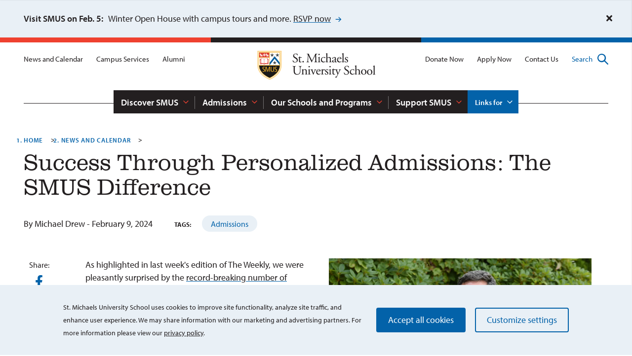

--- FILE ---
content_type: text/html; charset=UTF-8
request_url: https://www.smus.ca/news/success-through-personalized-admissions-smus-difference
body_size: 29024
content:
<!DOCTYPE html>
<html lang="en" dir="ltr" prefix="og: https://ogp.me/ns#">
  <head>
    <meta charset="utf-8" />
<meta name="description" content="Success Through Personalized Admissions: The SMUS Difference - Explore how SMUS&#039;s tailored admissions approach fosters student achievement and well-being." />
<link rel="canonical" href="https://www.smus.ca/news/success-through-personalized-admissions-smus-difference" />
<meta property="og:site_name" content="Success Through Personalized Admissions: The SMUS Difference | St. Michaels University School | Victoria, BC | JK-12 Boarding and Day School" />
<meta property="og:type" content="News" />
<meta property="og:url" content="https://www.smus.ca/news/success-through-personalized-admissions-smus-difference" />
<meta property="og:title" content="Success Through Personalized Admissions: The SMUS Difference" />
<meta property="og:description" content="SMUS follows an admissions process focused on establishing personal connections with families, prioritizing individual student success over expediency, and ensuring a thorough assessment of each student&#039;s abilities and opportunities for growth." />
<meta property="og:image" content="https://www.smus.ca/sites/default/files/styles/basic_1270w/public/images/2024-02/michael-drew-assistant-director-admissions.JPG?h=5f4f636c&amp;itok=tFoVZwaC" />
<meta property="profile:username" content="sem" />
<meta name="baggage" content="sentry-trace_id=39ae6f5b73f14e8c827c4083cb6ab3ad,sentry-public_key=085bbfde3c7148a2bf6d7ca36c26a05a,sentry-environment=prod" />
<meta name="sentry-trace" content="39ae6f5b73f14e8c827c4083cb6ab3ad-267cd5c669334d4f" />
<meta name="Generator" content="Drupal 10 (https://www.drupal.org)" />
<meta name="MobileOptimized" content="width" />
<meta name="HandheldFriendly" content="true" />
<meta name="viewport" content="width=device-width, initial-scale=1.0" />
<link rel="icon" href="/core/misc/favicon.ico" type="image/vnd.microsoft.icon" />
<script src="/sites/default/files/google_tag/default_container/google_tag.script.js?t99auq" defer></script>

    <title>Success Through Personalized Admissions: The SMUS Difference</title>
    <style>
      /* CSS Aggregation breaks when this is included in style.scss */
          </style>
    
    <link href="https://fonts.googleapis.com/css2?family=Public+Sans:wght@300;400;700&display=swap" rel="preload" as="style">
    <link rel="stylesheet" href="https://fonts.googleapis.com/css2?family=Public+Sans:wght@300;400;700&display=swap">
        <link rel="preload" href="https://use.typekit.net/gfg0bwv.css" as="style">
    <link rel="stylesheet" href="https://use.typekit.net/gfg0bwv.css">
    
        <link rel="apple-touch-icon" sizes="180x180" href="/themes/custom/smus/images/apple-touch-icon.png">
    <link rel="icon" type="image/png" sizes="32x32" href="/themes/custom/smus/images/favicon-32x32.png">
    <link rel="icon" type="image/png" sizes="16x16" href="/themes/custom/smus/images/favicon-16x16.png">
    <link rel="shortcut icon" href="/themes/custom/smus/images/favicon.ico">
    
        <link rel="stylesheet" media="all" href="/sites/default/files/css/css_pBMmshWSwHXqv4GgESnxt-25K9VOXeRrGkpsvedu7hw.css?delta=0&amp;language=en&amp;theme=smus&amp;include=eJxtjkEOwjAMBD8U4SdFjlmVCDtGcQ0Krwe11152RnNaUY5Y1DhQ5HRDBG-IIj5Bw6ex9i8Ksor7s-MPe2nnIaCrWBtPlLAM2tQb6-F1ee7ZIA8eA0oXrcSKHXa-eXd8go69md9T8QPw00Qu" />
<link rel="stylesheet" media="all" href="/sites/default/files/css/css_Fo3EecIdU7fSXvSICobGx_7r598znXkgkNkGfUxLF2w.css?delta=1&amp;language=en&amp;theme=smus&amp;include=eJxtjkEOwjAMBD8U4SdFjlmVCDtGcQ0Krwe11152RnNaUY5Y1DhQ5HRDBG-IIj5Bw6ex9i8Ksor7s-MPe2nnIaCrWBtPlLAM2tQb6-F1ee7ZIA8eA0oXrcSKHXa-eXd8go69md9T8QPw00Qu" />

    
        <script src="https://use.fontawesome.com/releases/v5.12.0/js/all.js" defer crossorigin="anonymous"></script>
<script src="https://use.fontawesome.com/releases/v5.12.0/js/v4-shims.js" defer crossorigin="anonymous"></script>

  </head>

  <body class="path-node page-node-type-rad-news">
        <a href="#main-content" class="visually-hidden focusable skip-link">
      Skip to main content
    </a>
    <noscript><iframe src="https://www.googletagmanager.com/ns.html?id=GTM-T3NS6N" height="0" width="0" style="display:none;visibility:hidden"></iframe></noscript>
      <div class="dialog-off-canvas-main-canvas" data-off-canvas-main-canvas>
    
  <div class="region region-alert">
    <div id="block-smus-sitealert" class="block block-rad-alert block-rad-alert-block">
  
    
      <div class="js-rad-alert-container"></div>
  </div>

  </div>


<div class="layout-container">

  <section class="site-accent"> <p class="red"></p> <p class="black"></p> <p class="blue"></p> </section>
  <header role="banner"  class="site-header">
  <hr />
  <div class="site-header__content">
    <section class="site-header__center">
      <a href="/" class="site-header__logo">
        <svg class="logo__image" width="240px" height="60px" viewBox="0 0 240 60" version="1.1" xmlns="http://www.w3.org/2000/svg" xmlns:xlink="http://www.w3.org/1999/xlink">
    <g id="Page-1" stroke="none" stroke-width="1" fill="none" fill-rule="evenodd">
        <g id="SMUS-Logo" transform="translate(0.930097, 0.986538)" fill-rule="nonzero">
            <g id="SMUS-Logo-Text" fill="currentColor" transform="translate(71.554040, 4.698462)">
                <path d="M5.04790177,18.9773077 C2.84596007,18.9773077 1.45722217,18.3034615 0.959746466,18.0173077 C0.645183366,17.4473077 0.303824166,15.6046154 0.251396966,14.3826923 C0.384212466,14.2026923 0.774503766,14.1496154 0.879358066,14.3065385 C1.27314457,15.6288462 2.34964937,18.1730769 5.38926107,18.1730769 C7.59236787,18.1730769 8.66654257,16.7457692 8.66654257,15.1880769 C8.66654257,14.0457692 8.43003777,12.7730769 6.51586297,11.5534615 L4.02615427,9.9426923 C2.71547467,9.0865385 1.19625127,7.6073077 1.19625127,5.4784615 C1.19625127,3.01269231 3.13489207,1.01307692 6.54382417,1.01307692 C7.35586297,1.01307692 8.29955227,1.14230769 8.97994067,1.35 C9.32129987,1.42846154 9.68829017,1.50576923 9.89799887,1.50576923 C10.1345038,2.13 10.3710086,3.58384615 10.3710086,4.6742308 C10.2661543,4.83 9.84557167,4.9073077 9.71508627,4.7503846 C9.37372707,3.50538462 8.66654257,1.81730769 6.15003777,1.81730769 C3.58110567,1.81730769 3.03003777,3.50538462 3.03003777,4.6984615 C3.03003777,6.2053846 4.28829017,7.2703846 5.25761057,7.8923077 L7.35586297,9.1903846 C9.00790177,10.2034615 10.6319795,11.7103846 10.6319795,14.175 C10.6319795,17.0307692 8.45683387,18.9773077 5.04790177,18.9773077" id="Fill-1"></path>
                <path d="M15.4564455,9.4246154 C15.012562,9.4246154 14.9857659,9.5030769 14.9857659,10.0476923 L14.9857659,14.9030769 C14.9857659,16.4088462 15.1698436,17.7842308 16.8987756,17.7842308 C17.1609115,17.7842308 17.3974164,17.7311538 17.6071251,17.655 C17.84363,17.5765385 18.1826591,17.2915385 18.2618824,17.2915385 C18.4715912,17.2915385 18.5764455,17.5765385 18.5240183,17.7311538 C18.0533387,18.2769231 17.1084844,18.9265385 15.7733387,18.9265385 C13.5178047,18.9265385 13.0471251,17.6803846 13.0471251,16.1226923 L13.0471251,10.1769231 C13.0471251,9.4765385 13.019164,9.4246154 12.4960572,9.4246154 L11.7609115,9.4246154 C11.60363,9.3207692 11.5768339,9.0346154 11.6816882,8.8788462 C12.44363,8.6446154 13.0995523,8.3076923 13.3605232,8.0746154 C13.7018824,7.7642308 14.1981931,7.0626923 14.4626591,6.5423077 C14.5919795,6.4903846 14.9053776,6.4903846 15.012562,6.6726923 L15.012562,7.8403846 C15.012562,8.3076923 15.0381931,8.3342308 15.4832416,8.3342308 L18.394698,8.3342308 C18.708096,8.5684615 18.6556688,9.2688462 18.419164,9.4246154 L15.4564455,9.4246154" id="Fill-2"></path>
                <path d="M19.9663484,17.4992308 C19.9663484,16.6165385 20.5943096,15.9669231 21.4343096,15.9669231 C22.3267368,15.9669231 22.9022708,16.6673077 22.9022708,17.4992308 C22.9022708,18.3288462 22.3267368,18.9265385 21.4343096,18.9265385 C20.674698,18.9265385 19.9663484,18.3807692 19.9663484,17.4992308" id="Fill-3"></path>
                <path d="M37.580717,11.6307692 C38.184213,12.8515385 38.762077,14.0457692 39.390038,15.1880769 L39.442465,15.1880769 C40.149649,13.9684615 40.805572,12.6184615 41.460329,11.2938462 L43.925572,6.3346154 C45.131397,3.97384615 45.864213,2.54423077 45.91897,1.35 C46.809067,1.42846154 47.35897,1.42846154 47.885572,1.42846154 C48.540329,1.42846154 49.404795,1.40192308 50.216834,1.35 C50.374115,1.45384615 50.374115,1.89576923 50.242465,1.99961538 L49.691397,2.05153846 C48.041688,2.23384615 47.830814,2.7 47.857611,4.5184615 C47.910038,7.2703846 47.936834,12.0726923 48.146543,15.8111538 C48.224601,17.1092308 48.19897,17.7842308 49.430426,17.9146154 L50.269261,17.9919231 C50.426543,18.1488462 50.399746,18.5376923 50.216834,18.6415385 C49.141494,18.5896154 48.067319,18.5630769 47.122465,18.5630769 C46.205572,18.5630769 45.026543,18.5896154 43.952368,18.6415385 C43.76829,18.5111538 43.740329,18.1488462 43.897611,17.9919231 L44.660717,17.9146154 C45.943436,17.7842308 45.943436,17.3688462 45.943436,15.7084615 L45.864213,4.8819231 L45.811785,4.8819231 C45.630038,5.1680769 44.632756,7.2438462 44.109649,8.2569231 L41.774892,12.7996154 C40.595863,15.0842308 39.417999,17.5246154 38.943824,18.7188462 C38.891397,18.7973077 38.786543,18.8226923 38.682853,18.8226923 C38.630426,18.8226923 38.497611,18.7973077 38.445183,18.7188462 C38.000135,17.3434615 36.744213,14.7980769 36.140717,13.5265385 L33.781494,8.5165385 C33.230426,7.3223077 32.679358,5.9723077 32.101494,4.7780769 L32.049067,4.7780769 C31.944213,6.3865385 31.867319,7.8923077 31.788096,9.3992308 C31.710038,10.9823077 31.605183,13.2934615 31.605183,15.5007692 C31.605183,17.4207692 31.762465,17.8361538 32.784213,17.9146154 L33.781494,17.9919231 C33.963242,18.1488462 33.937611,18.5630769 33.753533,18.6415385 C32.864601,18.5896154 31.840523,18.5630769 30.845572,18.5630769 C30.005572,18.5630769 29.061882,18.5896154 28.1694552,18.6415385 C28.0121737,18.5111538 27.9597465,18.1211538 28.117028,17.9919231 L28.694892,17.9146154 C29.797028,17.7842308 30.162853,17.6030769 30.320135,15.7846154 C30.477416,14.0711538 30.609067,12.6438462 30.766348,10.0742308 C30.897999,7.9188462 31.002853,5.7115385 31.05528,4.28423077 C31.107708,2.64807692 30.897999,2.31115385 29.298387,2.05153846 L28.880135,1.99961538 C28.747319,1.84384615 28.77295,1.45384615 28.983824,1.35 C29.769067,1.40192308 30.399358,1.42846154 31.05528,1.42846154 C31.657611,1.42846154 32.36596,1.42846154 33.230426,1.35 C33.125572,2.36307692 33.781494,3.97384615 34.593533,5.6342308 L37.580717,11.6307692" id="Fill-4"></path>
                <path d="M52.918581,11.1126923 C52.918581,10.0996154 52.918581,9.9703846 52.210232,9.5030769 L51.973727,9.3473077 C51.868873,9.2423077 51.868873,8.9573077 51.999358,8.8788462 C52.601688,8.6723077 54.097611,7.9961538 54.699941,7.6073077 C54.831591,7.6073077 54.936446,7.6592308 54.962077,7.7642308 C54.909649,8.6723077 54.857222,9.9184615 54.857222,10.9823077 L54.857222,15.6565385 C54.857222,17.5246154 54.909649,17.7842308 55.853339,17.9146154 L56.404407,17.9919231 C56.586154,18.1211538 56.533727,18.5630769 56.35198,18.6415385 C55.564407,18.5896154 54.804795,18.5630769 53.887902,18.5630769 C52.943047,18.5630769 52.157805,18.5896154 51.423824,18.6415385 C51.238581,18.5630769 51.186154,18.1211538 51.371397,17.9919231 L51.9213,17.9146154 C52.89062,17.7842308 52.918581,17.5246154 52.918581,15.6565385 L52.918581,11.1126923 Z M55.066931,2.7 C55.066931,3.60923077 54.411009,4.02461538 53.703824,4.02461538 C52.89062,4.02461538 52.367513,3.45230769 52.367513,2.75192308 C52.367513,1.89576923 53.023436,1.37769231 53.783047,1.37769231 C54.56829,1.37769231 55.066931,1.97423077 55.066931,2.7 L55.066931,2.7 Z" id="Fill-5"></path>
                <path d="M66.077805,8.4126923 C66.286348,8.5926923 66.469261,9.0103846 66.469261,9.4511538 C66.469261,9.9184615 66.207125,10.4123077 65.893727,10.4123077 C65.760912,10.4123077 65.631591,10.3603846 65.526737,10.2288462 C64.948873,9.5284615 63.979552,8.8534615 62.905378,8.8534615 C61.069261,8.8534615 59.287902,10.2807692 59.287902,13.0326923 C59.287902,15.0588462 60.702271,17.4726923 63.508873,17.4726923 C65.028096,17.4726923 65.813339,16.7988462 66.416834,15.915 C66.625378,15.8630769 66.863047,16.0453846 66.889844,16.2784615 C65.997416,18.2007692 64.03198,18.9265385 62.511591,18.9265385 C61.121688,18.9265385 59.837805,18.4857692 58.920912,17.6030769 C58.001688,16.7192308 57.399358,15.4476923 57.399358,13.7607692 C57.399358,10.9569231 59.391591,7.9707692 63.743047,7.9707692 C64.345378,7.9707692 65.369455,8.1011538 66.077805,8.4126923" id="Fill-6"></path>
                <path d="M68.618776,3.92192308 C68.618776,2.38846154 68.59198,2.23384615 67.806737,1.76538462 L67.545766,1.61076923 C67.41295,1.53230769 67.41295,1.16884615 67.545766,1.09038462 C68.200523,0.88384615 69.43198,0.49384615 70.375669,0 C70.480523,0 70.585378,0.05192308 70.637805,0.15576923 C70.609844,0.93576923 70.557416,2.23384615 70.557416,3.37615385 L70.557416,8.8280769 C70.557416,9.0623077 70.585378,9.2688462 70.662271,9.3207692 C71.607125,8.5926923 72.865378,7.9707692 74.202853,7.9707692 C76.692562,7.9707692 77.584989,9.5030769 77.584989,11.3203846 L77.584989,15.6565385 C77.584989,17.5246154 77.637416,17.8107692 78.581106,17.9146154 L79.289455,17.9919231 C79.471203,18.1211538 79.418776,18.5630769 79.237028,18.6415385 C78.292174,18.5896154 77.532562,18.5630769 76.615669,18.5630769 C75.670814,18.5630769 74.883242,18.5896154 74.176057,18.6415385 C73.99431,18.5630769 73.939552,18.1211538 74.12363,17.9919231 L74.649067,17.9146154 C75.618387,17.7588462 75.644018,17.5246154 75.644018,15.6565385 L75.644018,11.9434615 C75.644018,10.2807692 74.830814,9.1661538 73.15431,9.1661538 C72.261882,9.1661538 71.581494,9.4765385 71.108484,9.8665385 C70.637805,10.2553846 70.557416,10.3846154 70.557416,11.2938462 L70.557416,15.6565385 C70.557416,17.5246154 70.609844,17.7842308 71.554698,17.9146154 L72.105766,17.9919231 C72.289844,18.0969231 72.237416,18.5630769 72.053339,18.6415385 C71.265766,18.5896154 70.506154,18.5630769 69.588096,18.5630769 C68.644407,18.5630769 67.859164,18.5896154 67.019164,18.6415385 C66.837416,18.5630769 66.784989,18.1211538 66.966737,17.9919231 L67.622659,17.9146154 C68.59198,17.8107692 68.618776,17.5246154 68.618776,15.6565385 L68.618776,3.92192308" id="Fill-7"></path>
                <path d="M82.119358,16.2011538 C82.119358,15.1880769 82.880135,14.7980769 84.424989,14.2788462 C84.897999,14.1230769 85.344213,14.0203846 85.501494,14.0203846 C85.657611,14.0203846 85.762465,14.0711538 85.762465,14.3584615 L85.710038,15.8896154 C85.710038,16.4330769 85.683242,16.7988462 85.368679,17.1092308 C85.107708,17.3688462 84.294504,17.7588462 83.769067,17.7588462 C82.433921,17.7588462 82.119358,16.6419231 82.119358,16.2011538 Z M82.27664,14.3065385 C80.600135,14.9030769 80.101494,15.5007692 80.101494,16.5126923 C80.101494,17.2396154 80.414892,17.8880769 80.913533,18.3288462 C81.359746,18.7188462 81.987708,18.9265385 82.747319,18.9265385 C83.482465,18.9265385 84.057999,18.5896154 84.635863,18.2769231 C85.160135,17.9919231 85.473533,17.7588462 85.657611,17.7588462 C85.814892,17.7588462 85.972174,17.9653846 86.077028,18.1211538 C86.523242,18.6923077 87.153533,18.9265385 87.781494,18.9265385 C89.066543,18.9265385 89.983436,17.9146154 89.983436,17.7842308 C89.983436,17.6030769 89.904213,17.4473077 89.799358,17.4473077 C89.722465,17.4473077 89.589649,17.5511538 89.457999,17.6284615 C89.300717,17.7069231 89.066543,17.7842308 88.803242,17.7842308 C87.781494,17.7842308 87.544989,16.7192308 87.596251,15.525 L87.755863,11.0088462 C87.833921,9.0623077 86.915863,7.9707692 85.027319,7.9707692 C83.11431,7.9707692 80.153921,9.8146154 80.153921,11.1646154 C80.153921,11.3976923 80.283242,11.5269231 80.519746,11.5269231 C80.913533,11.5269231 81.621882,11.3457692 82.014504,11.0342308 C82.224213,10.8784615 82.249844,10.5669231 82.27664,10.1515385 C82.329067,9.3473077 83.221494,8.9826923 83.95431,8.9826923 C85.578387,8.9826923 85.89528,10.2807692 85.867319,11.2407692 L85.842853,12.4361538 C85.814892,12.825 85.790426,13.0603846 85.39664,13.1884615 L82.27664,14.3065385 L82.27664,14.3065385 Z" id="Fill-8"></path>
                <path d="M92.315863,11.1380769 C92.131785,11.1380769 92.131785,11.0607692 92.131785,11.0088462 C92.158581,10.1515385 93.494892,8.7496154 95.042077,8.7496154 C96.562465,8.7496154 97.061106,9.6588462 97.061106,10.3846154 C97.061106,10.7226923 96.980717,10.8265385 96.903824,10.8784615 C96.694115,11.0342308 96.116251,11.1380769 94.177611,11.1380769 L92.315863,11.1380769 Z M97.4013,11.9169231 C98.503436,11.9169231 98.869261,11.8903846 98.947319,11.7346154 C98.999746,11.6307692 99.053339,11.4242308 99.053339,11.0607692 C99.053339,9.5030769 97.584213,7.9707692 95.331009,7.9707692 C92.184213,7.9707692 90.061494,10.6453846 90.061494,13.8369231 C90.061494,14.9803846 90.374892,16.2011538 91.162465,17.2130769 C91.922077,18.2007692 93.260717,18.9265385 94.962853,18.9265385 C96.32596,18.9265385 98.214504,18.2769231 99.07897,16.5126923 C99.053339,16.2784615 98.869261,16.1226923 98.60829,16.2011538 C97.795086,17.2130769 97.061106,17.4726923 96.195475,17.4726923 C93.390038,17.4726923 91.845183,15.24 91.845183,12.6184615 C91.845183,11.9688462 91.869649,11.9169231 92.552368,11.9169231 L97.4013,11.9169231 L97.4013,11.9169231 Z" id="Fill-9"></path>
                <path d="M103.142659,15.6565385 C103.142659,17.5246154 103.195086,17.7842308 104.137611,17.9146154 L104.767902,17.9919231 C104.949649,18.1211538 104.897222,18.5630769 104.715475,18.6415385 C103.851009,18.5896154 103.090232,18.5630769 102.171009,18.5630769 C101.229649,18.5630769 100.442077,18.5896154 99.654504,18.6415385 C99.472756,18.5630769 99.420329,18.1211538 99.602077,17.9919231 L100.205572,17.9146154 C101.177222,17.7842308 101.201688,17.5246154 101.201688,15.6565385 L101.201688,3.92192308 C101.201688,2.38846154 101.177222,2.23384615 100.389649,1.76538462 L100.127513,1.61076923 C99.995863,1.53230769 99.995863,1.16884615 100.127513,1.09038462 C100.783436,0.88384615 102.013727,0.49384615 102.958581,0 C103.063436,0 103.16829,0.05192308 103.220717,0.15576923 C103.195086,0.93576923 103.142659,2.23384615 103.142659,3.37615385 L103.142659,15.6565385" id="Fill-10"></path>
                <path d="M111.92363,8.4380769 C112.157805,9.0103846 112.343047,9.84 112.343047,10.5403846 C112.238193,10.7226923 111.844407,10.7746154 111.715086,10.6188462 C111.268873,9.4765385 110.4813,8.7242308 109.407125,8.7242308 C108.385378,8.7242308 107.73062,9.3726923 107.73062,10.3084615 C107.73062,11.3723077 108.829261,11.9434615 109.748484,12.4626923 C111.137222,13.2415385 112.422271,14.1230769 112.422271,15.9669231 C112.422271,17.94 110.586154,18.9265385 108.647513,18.9265385 C107.413727,18.9265385 106.496834,18.6669231 105.842077,18.1488462 C105.632368,17.655 105.475086,16.3823077 105.527513,15.525 C105.656834,15.3692308 105.998193,15.3438462 106.131009,15.5007692 C106.576057,16.9269231 107.413727,18.1730769 108.908484,18.1730769 C109.853339,18.1730769 110.665378,17.6284615 110.665378,16.5126923 C110.665378,15.3184615 109.616834,14.6688462 108.647513,14.1230769 C107.127125,13.2669231 106.05062,12.3588462 106.05062,10.9303846 C106.05062,9.0346154 107.623436,7.9707692 109.616834,7.9707692 C110.717805,7.9707692 111.687125,8.2303846 111.92363,8.4380769" id="Fill-11"></path>
                <path d="M15.035863,32.7519231 C15.035863,31.1423077 14.9834358,28.1573077 14.5372222,27.3796154 C14.3554747,27.0669231 13.8812999,26.8857692 13.2265426,26.8338462 L12.5706203,26.7819231 C12.4145038,26.5996154 12.466931,26.2615385 12.6230475,26.1576923 C13.620329,26.2096154 14.5896494,26.2361538 15.6137271,26.2361538 C16.714698,26.2361538 17.4230475,26.2096154 18.3644067,26.1576923 C18.5741154,26.2880769 18.5484844,26.625 18.4168339,26.7819231 L17.7888727,26.8338462 C17.1329504,26.8857692 16.6075135,27.1188462 16.4781931,27.4557692 C16.0844067,28.3130769 16.1123679,31.2980769 16.1123679,32.7519231 L16.1123679,35.6861538 C16.1123679,37.9442308 15.7430475,40.3326923 14.2750863,41.8903846 C13.1496494,43.1111538 11.2086785,43.785 9.27003777,43.785 C7.46071737,43.785 5.65139697,43.4480769 4.36751347,42.3588462 C2.97761057,41.2165385 2.32285327,39.3207692 2.32285327,36.2319231 L2.32285327,30.1038462 C2.32285327,27.4038462 2.27042607,26.9619231 0.750037766,26.8338462 L0.0941153659,26.7819231 C-0.0620011341,26.6780769 -0.00957393409,26.2361538 0.146542566,26.1576923 C1.45722217,26.2096154 2.34964937,26.2361538 3.39586297,26.2361538 C4.47236787,26.2361538 5.33683387,26.2096154 6.62071737,26.1576923 C6.77799887,26.2361538 6.83042607,26.6780769 6.67314457,26.7819231 L6.04518337,26.8338462 C4.52479497,26.9619231 4.47236787,27.4038462 4.47236787,30.1038462 L4.47236787,35.7115385 C4.47236787,39.8907692 5.78304747,42.6438462 9.79314457,42.6438462 C13.594698,42.6438462 15.035863,39.6842308 15.035863,35.7380769 L15.035863,32.7519231" id="Fill-12"></path>
                <path d="M19.7298436,35.9203846 C19.7298436,34.9073077 19.7298436,34.7780769 19.0226591,34.3107692 L18.7873193,34.155 C18.68363,34.05 18.68363,33.765 18.8129504,33.6876923 C19.4152805,33.48 20.9112028,32.8038462 21.4343096,32.415 C21.539164,32.415 21.6708145,32.4669231 21.7232416,32.5961538 C21.6708145,33.1938462 21.6708145,33.5838462 21.6708145,33.8180769 C21.6708145,33.9738462 21.7756688,34.1019231 21.9597465,34.1019231 C23.0583873,33.4280769 24.2921737,32.7784615 25.6273193,32.7784615 C27.8059601,32.7784615 28.694892,34.2588462 28.694892,35.9965385 L28.694892,40.4642308 C28.694892,42.3323077 28.747319,42.5919231 29.692174,42.7223077 L30.267708,42.7996154 C30.451785,42.9288462 30.399358,43.3707692 30.21528,43.4480769 C29.430038,43.3973077 28.670426,43.3707692 27.7535329,43.3707692 C26.8086785,43.3707692 26.0211057,43.3973077 25.3139213,43.4480769 C25.1321737,43.3707692 25.0797465,42.9288462 25.2614941,42.7996154 L25.7601348,42.7223077 C26.7294552,42.5665385 26.7562513,42.3323077 26.7562513,40.4642308 L26.7562513,36.5942308 C26.7562513,35.1161538 26.0735329,34.0246154 24.2921737,34.0246154 C23.2960572,34.0246154 22.4304261,34.44 22.0646009,34.9338462 C21.7232416,35.3746154 21.6708145,35.7380769 21.6708145,36.4903846 L21.6708145,40.4642308 C21.6708145,42.3323077 21.7232416,42.5665385 22.666931,42.7223077 L23.1387756,42.7996154 C23.3228533,42.9288462 23.2704261,43.3707692 23.0863484,43.4480769 C22.379164,43.3973077 21.6183873,43.3707692 20.7014941,43.3707692 C19.7578047,43.3707692 18.9702319,43.3973077 18.2374164,43.4480769 C18.0533387,43.3707692 18.0009115,42.9288462 18.1849892,42.7996154 L18.7348921,42.7223077 C19.7053776,42.5919231 19.7298436,42.3323077 19.7298436,40.4642308 L19.7298436,35.9203846" id="Fill-13"></path>
                <path d="M32.864601,35.9203846 C32.864601,34.9073077 32.864601,34.7780769 32.156251,34.3107692 L31.919746,34.155 C31.814892,34.05 31.814892,33.765 31.946543,33.6876923 C32.550038,33.48 34.042465,32.8038462 34.64596,32.415 C34.777611,32.415 34.882465,32.4669231 34.906931,32.5719231 C34.854504,33.48 34.802077,34.7261538 34.802077,35.79 L34.802077,40.4642308 C34.802077,42.3323077 34.854504,42.5919231 35.799358,42.7223077 L36.350426,42.7996154 C36.534504,42.9288462 36.482077,43.3707692 36.297999,43.4480769 C35.510426,43.3973077 34.750814,43.3707692 33.832756,43.3707692 C32.889067,43.3707692 32.103824,43.3973077 31.368679,43.4480769 C31.186931,43.3707692 31.134504,42.9288462 31.316251,42.7996154 L31.867319,42.7223077 C32.83664,42.5919231 32.864601,42.3323077 32.864601,40.4642308 L32.864601,35.9203846 Z M35.014115,27.5076923 C35.014115,28.4169231 34.359358,28.8323077 33.648679,28.8323077 C32.83664,28.8323077 32.313533,28.26 32.313533,27.5596154 C32.313533,26.7034615 32.96829,26.1853846 33.729067,26.1853846 C34.515475,26.1853846 35.014115,26.7819231 35.014115,27.5076923 L35.014115,27.5076923 Z" id="Fill-14"></path>
                <path d="M38.552368,35.7115385 C38.158581,34.7503846 37.922077,33.9219231 36.978387,33.7903846 L36.454115,33.7130769 C36.297999,33.5053846 36.322465,33.1419231 36.534504,33.0646154 C37.189261,33.1153846 38.107319,33.1419231 38.996251,33.1419231 C39.704601,33.1419231 40.230038,33.1153846 41.1213,33.0646154 C41.304213,33.1684615 41.331009,33.5838462 41.146931,33.7130769 L40.832368,33.765 C40.020329,33.8942308 39.993533,34.0246154 40.254504,34.8034615 C40.857999,36.5942308 41.617611,38.4126923 42.221106,39.7626923 C42.457611,40.2807692 42.562465,40.515 42.641688,40.5923077 C42.746543,40.515 42.92829,40.1515385 43.140329,39.6057692 C43.479358,38.7242308 44.37062,36.4661538 44.632756,35.79 C45.000912,34.8819231 45.106931,34.3361538 45.106931,34.1803846 C45.106931,33.9461538 44.947319,33.8423077 44.632756,33.7903846 L44.029261,33.7130769 C43.873145,33.5319231 43.899941,33.1684615 44.081688,33.0646154 C44.894892,33.1153846 45.550814,33.1419231 46.04829,33.1419231 C46.704213,33.1419231 47.150426,33.1153846 47.885572,33.0646154 C48.067319,33.1684615 48.094115,33.5573077 47.936834,33.7130769 L47.544213,33.765 C46.626154,33.8942308 46.389649,34.5703846 45.630038,36.0242308 C45.264213,36.7246154 43.63664,40.4884615 43.217222,41.5534615 C42.956251,42.2019231 42.694115,42.7996154 42.352756,43.6823077 C42.300329,43.7607692 42.195475,43.785 42.09062,43.785 C41.95897,43.785 41.829649,43.7607692 41.749261,43.6823077 C41.540717,42.9565385 41.146931,41.9434615 40.753145,40.9823077 L38.552368,35.7115385" id="Fill-15"></path>
                <path d="M50.115475,35.9457692 C49.932562,35.9457692 49.932562,35.8684615 49.932562,35.8165385 C49.958193,34.9592308 51.295669,33.5573077 52.842853,33.5573077 C54.363242,33.5573077 54.861882,34.4665385 54.861882,35.1923077 C54.861882,35.5303846 54.781494,35.6342308 54.702271,35.6861538 C54.492562,35.8419231 53.917028,35.9457692 51.976057,35.9457692 L50.115475,35.9457692 Z M55.200912,36.7246154 C56.301882,36.7246154 56.668873,36.6980769 56.748096,36.5423077 C56.800523,36.4384615 56.85295,36.2319231 56.85295,35.8684615 C56.85295,34.3107692 55.384989,32.7784615 53.129455,32.7784615 C49.984989,32.7784615 47.862271,35.4530769 47.862271,38.6446154 C47.862271,39.7880769 48.176834,41.0088462 48.963242,42.0207692 C49.724018,43.0084615 51.059164,43.7342308 52.76363,43.7342308 C54.126737,43.7342308 56.01295,43.0846154 56.879746,41.3203846 C56.85295,41.0861538 56.668873,40.9303846 56.406737,41.0088462 C55.594698,42.0207692 54.861882,42.2803846 53.995086,42.2803846 C51.190814,42.2803846 49.64363,40.0476923 49.64363,37.4261538 C49.64363,36.7765385 49.671591,36.7246154 50.35198,36.7246154 L55.200912,36.7246154 L55.200912,36.7246154 Z" id="Fill-16"></path>
                <path d="M59.264601,35.9203846 C59.264601,34.9073077 59.264601,34.7780769 58.557416,34.3107692 L58.320912,34.155 C58.216057,34.05 58.216057,33.765 58.347708,33.6876923 C58.951203,33.48 60.338776,32.8038462 60.993533,32.415 C61.126348,32.4403846 61.203242,32.4923077 61.203242,32.5961538 L61.203242,34.1019231 C61.203242,34.2323077 61.231203,34.3107692 61.28363,34.3361538 C62.200523,33.5838462 63.19664,32.7784615 64.16596,32.7784615 C64.821882,32.7784615 65.347319,33.1938462 65.347319,33.8180769 C65.347319,34.6742308 64.63664,35.0111538 64.218387,35.0111538 C63.956251,35.0111538 63.824601,34.9338462 63.642853,34.83 C63.249067,34.5703846 62.85528,34.4134615 62.489455,34.4134615 C62.070038,34.4134615 61.75431,34.6476923 61.544601,34.9338462 C61.28363,35.2961538 61.203242,36.0484615 61.203242,36.9323077 L61.203242,40.4642308 C61.203242,42.3323077 61.255669,42.6438462 62.25295,42.7223077 L63.19664,42.7996154 C63.380717,42.9288462 63.32596,43.3707692 63.144213,43.4480769 C61.911591,43.3973077 61.150814,43.3707692 60.233921,43.3707692 C59.290232,43.3707692 58.504989,43.3973077 57.822271,43.4480769 C57.640523,43.3707692 57.588096,42.9288462 57.769844,42.7996154 L58.268484,42.7223077 C59.237805,42.5665385 59.264601,42.3323077 59.264601,40.4642308 L59.264601,35.9203846" id="Fill-17"></path>
                <path d="M71.950814,33.2457692 C72.187319,33.8180769 72.371397,34.6476923 72.371397,35.3480769 C72.266543,35.5303846 71.872756,35.5823077 71.741106,35.4265385 C71.294892,34.2842308 70.509649,33.5319231 69.43431,33.5319231 C68.412562,33.5319231 67.75664,34.1803846 67.75664,35.1161538 C67.75664,36.18 68.857611,36.7511538 69.775669,37.2703846 C71.165572,38.0492308 72.44829,38.9307692 72.44829,40.7746154 C72.44829,42.7476923 70.614504,43.7342308 68.673533,43.7342308 C67.443242,43.7342308 66.526348,43.4746154 65.870426,42.9565385 C65.660717,42.4626923 65.502271,41.1888462 65.554698,40.3326923 C65.686348,40.1780769 66.027708,40.1515385 66.157028,40.3084615 C66.603242,41.7346154 67.443242,42.9807692 68.937999,42.9807692 C69.879358,42.9807692 70.692562,42.4361538 70.692562,41.3203846 C70.692562,40.1261538 69.645183,39.4765385 68.673533,38.9307692 C67.15431,38.0746154 66.080135,37.1665385 66.080135,35.7380769 C66.080135,33.8423077 67.651785,32.7784615 69.645183,32.7784615 C70.744989,32.7784615 71.71664,33.0380769 71.950814,33.2457692" id="Fill-18"></path>
                <path d="M75.174504,35.9203846 C75.174504,34.9073077 75.174504,34.7780769 74.467319,34.3107692 L74.233145,34.155 C74.12829,34.05 74.12829,33.765 74.257611,33.6876923 C74.861106,33.48 76.355863,32.8038462 76.959358,32.415 C77.088679,32.415 77.193533,32.4669231 77.220329,32.5719231 C77.167902,33.48 77.115475,34.7261538 77.115475,35.79 L77.115475,40.4642308 C77.115475,42.3323077 77.167902,42.5919231 78.112756,42.7223077 L78.661494,42.7996154 C78.845572,42.9288462 78.793145,43.3707692 78.609067,43.4480769 C77.823824,43.3973077 77.063047,43.3707692 76.146154,43.3707692 C75.202465,43.3707692 74.414892,43.3973077 73.682077,43.4480769 C73.497999,43.3707692 73.445572,42.9288462 73.629649,42.7996154 L74.180717,42.7223077 C75.150038,42.5919231 75.174504,42.3323077 75.174504,40.4642308 L75.174504,35.9203846 Z M77.325183,27.5076923 C77.325183,28.4169231 76.670426,28.8323077 75.962077,28.8323077 C75.150038,28.8323077 74.624601,28.26 74.624601,27.5596154 C74.624601,26.7034615 75.279358,26.1853846 76.040135,26.1853846 C76.826543,26.1853846 77.325183,26.7819231 77.325183,27.5076923 L77.325183,27.5076923 Z" id="Fill-19"></path>
                <path d="M83.432368,34.2323077 C82.986154,34.2323077 82.961688,34.3107692 82.961688,34.8553846 L82.961688,39.7107692 C82.961688,41.2165385 83.143436,42.5919231 84.874698,42.5919231 C85.136834,42.5919231 85.371009,42.5388462 85.583047,42.4626923 C85.817222,42.3842308 86.158581,42.0992308 86.237805,42.0992308 C86.447513,42.0992308 86.552368,42.3842308 86.499941,42.5388462 C86.026931,43.0846154 85.084407,43.7342308 83.746931,43.7342308 C81.491397,43.7342308 81.020717,42.4869231 81.020717,40.9303846 L81.020717,34.9857692 C81.020717,34.2842308 80.995086,34.2323077 80.469649,34.2323077 L79.736834,34.2323077 C79.580717,34.1284615 79.552756,33.8423077 79.657611,33.6876923 C80.417222,33.4523077 81.073145,33.1153846 81.334115,32.8823077 C81.675475,32.5719231 82.174115,31.8703846 82.436251,31.35 C82.567902,31.2980769 82.882465,31.2980769 82.986154,31.4803846 L82.986154,32.6480769 C82.986154,33.1153846 83.014115,33.1419231 83.457999,33.1419231 L86.36829,33.1419231 C86.681688,33.3761538 86.629261,34.0765385 86.395086,34.2323077 L83.432368,34.2323077" id="Fill-20"></path>
                <path d="M86.762077,48.7188462 C86.762077,48.0173077 87.232756,47.6803846 87.81062,47.6803846 L88.309261,47.6803846 C88.727513,47.6803846 88.989649,47.4992308 89.173727,47.2130769 C89.933339,46.0442308 90.457611,44.955 90.694115,44.3307692 C90.771009,44.1230769 90.955086,43.5784615 90.955086,43.215 C90.955086,42.6957692 90.850232,42.3842308 90.508873,41.4242308 L88.466543,35.8684615 C88.020329,34.6476923 87.836251,34.0246154 86.918193,33.8423077 L86.263436,33.7130769 C86.106154,33.5838462 86.131785,33.1419231 86.342659,33.0646154 C87.180329,33.1153846 87.967902,33.1419231 88.832368,33.1419231 C89.539552,33.1419231 90.274698,33.1153846 91.112368,33.0646154 C91.322077,33.1419231 91.348873,33.5838462 91.164795,33.7130769 L90.508873,33.8423077 C90.143047,33.9219231 89.933339,33.9980769 89.933339,34.1803846 C89.933339,34.4919231 90.536834,36.18 90.694115,36.6207692 L91.53295,39.0103846 C91.690232,39.4246154 92.188873,40.8011538 92.293727,40.8519231 C92.37062,40.8011538 92.791203,39.9957692 93.263047,38.9307692 L94.15431,36.8803846 C94.731009,35.5303846 95.071203,34.5703846 95.071203,34.2842308 C95.071203,34.1019231 94.915086,33.9219231 94.440912,33.8423077 L93.628873,33.7130769 C93.447125,33.5838462 93.471591,33.1419231 93.6813,33.0646154 C94.5213,33.1153846 95.306543,33.1419231 95.989261,33.1419231 C96.644018,33.1419231 97.247513,33.1153846 97.980329,33.0646154 C98.191203,33.1684615 98.216834,33.5573077 98.033921,33.7130769 L97.588873,33.7903846 C96.723242,33.9461538 96.250232,34.6996154 95.35897,36.5423077 L93.891009,39.5284615 C93.026543,41.2684615 90.878193,45.7846154 89.59198,48.615 C89.146931,49.6015385 88.517805,49.8357692 87.915475,49.8357692 C87.155863,49.8357692 86.762077,49.3673077 86.762077,48.7188462" id="Fill-21"></path>
                <path d="M108.781494,43.785 C106.578387,43.785 105.188484,43.1111538 104.689844,42.825 C104.376446,42.255 104.035086,40.4123077 103.982659,39.1903846 C104.11431,39.0103846 104.508096,38.9573077 104.61295,39.1142308 C105.006737,40.4365385 106.080912,42.9807692 109.120523,42.9807692 C111.32363,42.9807692 112.397805,41.5534615 112.397805,39.9957692 C112.397805,38.8534615 112.162465,37.5819231 110.249455,36.3611538 L107.757416,34.7503846 C106.446737,33.8942308 104.926348,32.415 104.926348,30.2861538 C104.926348,27.8203846 106.867319,25.8207692 110.273921,25.8207692 C111.087125,25.8207692 112.030814,25.95 112.713533,26.1576923 C113.052562,26.2361538 113.420717,26.3134615 113.630426,26.3134615 C113.864601,26.9376923 114.101106,28.3915385 114.101106,29.4819231 C113.997416,29.6376923 113.577999,29.715 113.446348,29.5580769 C113.104989,28.3130769 112.397805,26.625 109.880135,26.625 C107.311203,26.625 106.76363,28.3130769 106.76363,29.5061538 C106.76363,31.0130769 108.021882,32.0780769 108.991203,32.7 L111.087125,33.9980769 C112.739164,35.0111538 114.363242,36.5180769 114.363242,38.9826923 C114.363242,41.8384615 112.188096,43.785 108.781494,43.785" id="Fill-22"></path>
                <path d="M124.719358,33.2203846 C124.927902,33.4003846 125.113145,33.8180769 125.113145,34.2588462 C125.113145,34.7261538 124.848679,35.22 124.53528,35.22 C124.402465,35.22 124.273145,35.1680769 124.16829,35.0365385 C123.590426,34.3361538 122.621106,33.6611538 121.546931,33.6611538 C119.710814,33.6611538 117.929455,35.0884615 117.929455,37.8403846 C117.929455,39.8665385 119.343824,42.2803846 122.150426,42.2803846 C123.669649,42.2803846 124.457222,41.6065385 125.058387,40.7226923 C125.269261,40.6707692 125.504601,40.8519231 125.531397,41.0861538 C124.63897,43.0084615 122.673533,43.7342308 121.153145,43.7342308 C119.763242,43.7342308 118.479358,43.2934615 117.562465,42.4107692 C116.645572,41.5269231 116.042077,40.2553846 116.042077,38.5684615 C116.042077,35.7646154 118.033145,32.7784615 122.384601,32.7784615 C122.986931,32.7784615 124.011009,32.9088462 124.719358,33.2203846" id="Fill-23"></path>
                <path d="M127.260329,28.7296154 C127.260329,27.1961538 127.235863,27.0415385 126.44829,26.5730769 L126.187319,26.4184615 C126.054504,26.34 126.054504,25.9765385 126.187319,25.8980769 C126.842077,25.6915385 128.073533,25.3015385 129.017222,24.8076923 C129.122077,24.8076923 129.226931,24.8596154 129.279358,24.9634615 C129.253727,25.7434615 129.2013,27.0415385 129.2013,28.1838462 L129.2013,33.6357692 C129.2013,33.87 129.226931,34.0765385 129.306154,34.1284615 C130.248679,33.4003846 131.506931,32.7784615 132.844407,32.7784615 C135.334115,32.7784615 136.226543,34.3107692 136.226543,36.1280769 L136.226543,40.4642308 C136.226543,42.3323077 136.27897,42.6184615 137.222659,42.7223077 L137.931009,42.7996154 C138.112756,42.9288462 138.060329,43.3707692 137.878581,43.4480769 C136.933727,43.3973077 136.174115,43.3707692 135.257222,43.3707692 C134.312368,43.3707692 133.524795,43.3973077 132.817611,43.4480769 C132.635863,43.3707692 132.583436,42.9288462 132.765183,42.7996154 L133.29062,42.7223077 C134.259941,42.5665385 134.285572,42.3323077 134.285572,40.4642308 L134.285572,36.7511538 C134.285572,35.0884615 133.472368,33.9738462 131.795863,33.9738462 C130.903436,33.9738462 130.223047,34.2842308 129.750038,34.6742308 C129.279358,35.0630769 129.2013,35.1923077 129.2013,36.1015385 L129.2013,40.4642308 C129.2013,42.3323077 129.253727,42.5919231 130.196251,42.7223077 L130.747319,42.7996154 C130.931397,42.9046154 130.87897,43.3707692 130.694892,43.4480769 C129.909649,43.3973077 129.148873,43.3707692 128.229649,43.3707692 C127.28829,43.3707692 126.500717,43.3973077 125.660717,43.4480769 C125.47897,43.3707692 125.426543,42.9288462 125.60829,42.7996154 L126.264213,42.7223077 C127.235863,42.6184615 127.260329,42.3323077 127.260329,40.4642308 L127.260329,28.7296154" id="Fill-24"></path>
                <path d="M147.392368,38.5684615 C147.392368,40.5669231 146.684018,42.9565385 144.379552,42.9565385 C142.071591,42.9565385 140.997416,40.4123077 140.997416,38.0492308 C140.997416,35.1923077 142.2813,33.5573077 144.010232,33.5573077 C146.502271,33.5573077 147.392368,36.3611538 147.392368,38.5684615 Z M144.327125,32.7784615 C141.232756,32.7784615 138.743047,35.1161538 138.743047,38.3861538 C138.743047,41.6307692 141.102271,43.7342308 144.115086,43.7342308 C147.392368,43.7342308 149.646737,41.3976923 149.646737,38.1530769 C149.646737,34.9592308 147.261882,32.7784615 144.327125,32.7784615 L144.327125,32.7784615 Z" id="Fill-25"></path>
                <path d="M159.43431,38.8703846 C159.43431,40.8688462 158.727125,43.2584615 156.419164,43.2584615 C154.112368,43.2584615 153.038193,40.7142308 153.038193,38.3511538 C153.038193,35.4942308 154.320912,33.8592308 156.053339,33.8592308 C158.543047,33.8592308 159.43431,36.6630769 159.43431,38.8703846 Z M156.366737,33.0803846 C153.272368,33.0803846 150.782659,35.4180769 150.782659,38.6880769 C150.782659,41.9326923 153.143047,44.0361538 156.158193,44.0361538 C159.43431,44.0361538 161.687513,41.6996154 161.687513,38.455 C161.687513,35.2611538 159.302659,33.0803846 156.366737,33.0803846 L156.366737,33.0803846 Z" id="Fill-26"></path>
                <path d="M166.221882,40.7661538 C166.221882,42.6342308 166.27431,42.8938462 167.219164,43.0242308 L167.847125,43.1015385 C168.031203,43.2307692 167.978776,43.6726923 167.794698,43.75 C166.930232,43.6992308 166.169455,43.6726923 165.252562,43.6726923 C164.308873,43.6726923 163.52363,43.6992308 162.736057,43.75 C162.55198,43.6726923 162.499552,43.2307692 162.68363,43.1015385 L163.287125,43.0242308 C164.256446,42.8938462 164.283242,42.6342308 164.283242,40.7661538 L164.283242,29.0315385 C164.283242,27.4980769 164.256446,27.3434615 163.471203,26.875 L163.206737,26.7203846 C163.077416,26.6419231 163.077416,26.2784615 163.206737,26.2 C163.862659,25.9934615 165.096446,25.6034615 166.040135,25.1096154 C166.144989,25.1096154 166.249844,25.1615385 166.302271,25.2653846 C166.27431,26.0453846 166.221882,27.3434615 166.221882,28.4857692 L166.221882,40.7661538" id="Fill-28"></path>
            </g>
            <path d="M49.3514563,0.013461538 L0,0.013461538 L0,29.8115384 C0,49.4823077 22.8792233,58.4453846 23.8508738,58.816923 C23.8508738,58.816923 23.8415534,58.801923 23.8392233,58.7996153 C23.953398,58.855 24.1398058,58.9276923 24.4485437,59.0465384 L25.1568932,59.3153846 L26.4524272,58.8076923 C27.3996116,58.441923 49.6427184,49.5780769 49.6427184,29.7307692 L49.6427184,0.013461538 L49.3514563,0.013461538" id="Fill-29" fill="#FFFFFE"></path>
            <path d="M48.9949514,0 L0.36,0 L0.36,29.5096153 C0.36,48.9807692 23.0598058,57.876923 24.024466,58.2461538 L25.224466,58.7030769 L26.4163107,58.2380769 C27.3541747,57.8734615 49.4213592,49.0776923 49.4213592,29.4288461 L49.4213592,0 L48.9949514,0" id="Fill-31" fill="#FBD58D"></path>
            <path d="M47.0761165,1.89692308 L2.27650485,1.89692308 L2.27650485,29.5096153 C2.27650485,47.7115384 23.7937864,56.1276923 24.7106796,56.4761538 C24.7118446,56.4784615 25.2151456,56.6665384 25.2151456,56.6665384 L25.7149514,56.4715384 C25.9316505,56.3873077 47.5025243,47.88 47.5025243,29.4288461 L47.5025243,1.89692308 L47.0761165,1.89692308" id="Fill-32" fill="#FFFFFE"></path>
            <path d="M3.65941747,29.5096153 L46.1196116,29.5096153 C46.1196116,29.5096153 46.3759223,38.796923 39.3145631,45.4961538 C32.2532039,52.191923 25.2104854,55.1976923 25.2104854,55.1976923 C25.2104854,55.1976923 13.8209709,50.0007692 10.1067961,44.9630769 C6.39495145,39.9242307 4.0392233,37.1757692 3.65941747,29.5096153" id="Fill-33" fill="#1A1919"></path>
            <polygon id="Fill-34" fill="#DC3E33" points="3.66990291 13.5415384 24.7095146 13.5415384 24.7095146 3.31384616 3.66990291 3.31384616"></polygon>
            <polyline id="Fill-35" fill="#005C9C" points="24.8108738 24.5261538 35.2648544 11.0111538 45.9588349 24.2146153 46.0415534 29.4288461 35.2648544 16.1492307 24.8108738 29.5096153 24.8108738 24.5261538"></polyline>
            <polyline id="Fill-36" fill="#4A4D4D" points="35.423301 20.0826923 36.3786408 22.9892307 39.4636893 22.9892307 36.9646602 24.7892307 37.9223301 27.6934615 35.423301 25.8957692 32.9254369 27.6934615 33.8796116 24.7892307 31.3817476 22.9892307 34.4679612 22.9892307 35.423301 20.0826923"></polyline>
            <polyline id="Fill-37" fill="#4A4D4D" points="30.1561165 4.66961539 31.1114563 7.57846154 34.1976699 7.57846154 31.6986408 9.37500004 32.6539806 12.2803846 30.1561165 10.4861538 27.6582524 12.2803846 28.6124272 9.37500004 26.113398 7.57846154 29.2042718 7.57846154 30.1561165 4.66961539"></polyline>
            <polyline id="Fill-38" fill="#4A4D4D" points="40.848932 4.66961539 41.8031068 7.57846154 44.8916505 7.57846154 42.3937864 9.37500004 43.3491262 12.2803846 40.848932 10.4861538 38.3499029 12.2803846 39.3064078 9.37500004 36.8085437 7.57846154 39.8959223 7.57846154 40.848932 4.66961539"></polyline>
            <path d="M15.3413592,33.9253846 C14.8601942,33.636923 14.2299029,33.4603846 13.5984466,33.4603846 C12.6326213,33.4603846 12,34.1157692 12,34.9730769 C12,35.6284615 12.2656311,36.0323077 13.7347573,36.8746153 C15.312233,37.7734615 15.8423301,38.661923 15.8423301,39.8238461 C15.8423301,41.4334615 14.8299029,42.6957692 12.8656311,42.6957692 C12.0512621,42.6957692 11.2706796,42.5226923 10.7254369,42.2607692 L10.7254369,40.941923 C11.3114563,41.2857692 12.0768932,41.5915384 12.6780582,41.5915384 C13.8337864,41.5915384 14.4932039,40.8230769 14.4932039,39.9980769 C14.4932039,39.2111538 14.2846602,38.7623077 12.912233,37.9326923 C11.0656311,36.8296153 10.6520388,36.2042307 10.6520388,34.8992307 C10.6520388,33.2307692 11.9405825,32.3596153 13.4982524,32.3596153 C14.1716505,32.3596153 14.8928155,32.505 15.3413592,32.6930769 L15.3413592,33.9253846" id="Fill-39" fill="#F3B229"></path>
            <polyline id="Fill-40" fill="#F3B229" points="16.9118446 32.4623077 18.9087379 32.4623077 21.4718446 40.5207692 21.5021359 40.5207692 24.1234951 32.4623077 26.0621359 32.4623077 26.0621359 42.5953846 24.8295146 42.5953846 24.8295146 33.8526923 24.8027184 33.8526923 21.8947573 42.5953846 20.9592233 42.5953846 18.1700971 33.8526923 18.1456311 33.8526923 18.1456311 42.5953846 16.9118446 42.5953846 16.9118446 32.4623077"></polyline>
            <path d="M34.0252427,38.8615384 C34.0252427,39.8653846 33.961165,40.416923 33.6116505,41.1276923 C33.1829126,41.9711538 32.2916505,42.6957692 30.8108738,42.6957692 C29.3300971,42.6957692 28.4353398,41.9711538 28.0112621,41.1276923 C27.6582524,40.416923 27.6034951,39.8653846 27.6034951,38.8615384 L27.6034951,32.4623077 L28.8873786,32.4623077 L28.8873786,39.0542307 C28.8873786,40.6338461 29.5899029,41.6503846 30.8108738,41.6503846 C32.0271845,41.6503846 32.7320388,40.6338461 32.7320388,39.0542307 L32.7320388,32.4623077 L34.0252427,32.4623077 L34.0252427,38.8615384" id="Fill-41" fill="#F3B229"></path>
            <path d="M39.7840777,33.9253846 C39.2959223,33.636923 38.664466,33.4603846 38.0376699,33.4603846 C37.0730097,33.4603846 36.4415534,34.1157692 36.4415534,34.9730769 C36.4415534,35.6284615 36.7025243,36.0323077 38.1681553,36.8746153 C39.7537864,37.7734615 40.2792233,38.661923 40.2792233,39.8238461 C40.2792233,41.4334615 39.2679612,42.6957692 37.3036893,42.6957692 C36.4823301,42.6957692 35.7075728,42.5226923 35.1623301,42.2607692 L35.1623301,40.941923 C35.7483495,41.2857692 36.5126213,41.5915384 37.1149514,41.5915384 C38.2683495,41.5915384 38.9324272,40.8230769 38.9324272,39.9980769 C38.9324272,39.2111538 38.7250485,38.7623077 37.3491262,37.9326923 C35.5025243,36.8296153 35.087767,36.2042307 35.087767,34.8992307 C35.087767,33.2307692 36.3798058,32.3596153 37.9398058,32.3596153 C38.6062136,32.3596153 39.3250485,32.505 39.7840777,32.6930769 L39.7840777,33.9253846" id="Fill-42" fill="#F3B229"></path>
            <path d="M11.2706796,10.56 C11.5409709,10.4457692 11.6248544,10.3442307 11.6248544,10.3442307 C11.6248544,10.3442307 10.8932039,10.1376923 10.5926213,9.97730774 C10.3025243,9.81923074 9.93553398,9.61500004 9.93553398,9.61500004 C9.93553398,9.61500004 8.72970874,9.70384614 7.57980582,9.52730774 C6.4753398,9.35884614 6.09320388,8.69307692 6.18174757,8.15769231 C6.24116505,7.80692308 6.65242718,7.70769231 6.65242718,7.70769231 C6.65242718,7.70769231 6.18174757,8.13 6.4776699,8.625 C6.77242718,9.11884614 7.34446602,9.33923074 8.37203883,9.38423074 C9.4007767,9.42576924 11.5409709,9.26653844 11.5409709,9.26653844 C11.5409709,9.26653844 10.4213592,8.84192308 10.2535922,8.77038462 C10.0963107,8.69884616 9.84699029,8.55115385 9.84699029,8.55115385 L10.2128155,8.11384616 C10.2128155,8.11384616 9.30640776,8.26038462 8.72970874,8.08384616 C8.15417475,7.91307692 7.37475728,7.45846154 7.37475728,7.45846154 C7.37475728,7.45846154 7.37475728,6.36692308 6.98330097,6.01730769 C6.58485437,5.66884616 6.16660194,5.33192308 5.61203883,5.62269231 C5.33592233,5.77269231 5.30446602,5.93076923 5.18679611,6.04615385 C5.06446602,6.16384616 4.9607767,6.25153846 4.9607767,6.25153846 C4.9607767,6.25153846 5.19961165,6.45230769 5.27300971,6.55846154 C5.34407767,6.66 5.49436893,6.81923077 5.46524272,7.35807692 C5.43495145,7.89576923 5.38601941,8.49461539 5.74601941,9.14769234 C6.09553398,9.80423074 6.37864077,10.0026923 6.9215534,10.2115384 C7.46446602,10.4134615 7.74407767,10.2980769 7.74407767,10.605 C7.74407767,10.9096153 7.75805825,11.3480769 7.65436893,11.5084615 C7.55067961,11.67 7.33048543,11.8846153 7.33048543,11.8846153 C7.33048543,11.8846153 7.3607767,12.0911538 7.65436893,11.985 C7.95145631,11.8846153 8.18563107,11.67 8.18563107,11.67 C8.18563107,11.67 8.29048543,11.8280769 8.53514563,11.9307692 C8.78446602,12.0357692 9.09553398,11.9573077 9.09553398,11.9573077 C9.09553398,11.9573077 8.77281553,11.6376923 8.67029126,11.2892307 C8.56194174,10.9407692 8.59805825,10.6476923 8.61087378,10.5923077 C8.62485437,10.5311538 8.71339806,10.4596153 8.93359223,10.5161538 C9.15495145,10.5761538 9.51961165,10.56 10.081165,10.9961538 C10.6392233,11.4346153 11.0982524,11.7980769 11.0982524,11.7980769 C11.0982524,11.7980769 11.0982524,11.3480769 10.9957281,11.1588461 C10.8932039,10.9696153 10.6520388,10.62 10.6520388,10.62 C10.6520388,10.62 11.0097087,10.6776923 11.2706796,10.56 Z M6.10834951,6.12 C6.10834951,6.12 6.0815534,6.33923077 5.90796116,6.33923077 C5.72737864,6.33923077 5.69592233,6.16384616 5.69592233,6.16384616 L5.43495145,6.04615385 L5.76116505,6.00461539 C5.76116505,6.00461539 5.94873786,5.88692308 6.09553398,6.00461539 C6.24116505,6.12 6.10834951,6.12 6.10834951,6.12 L6.10834951,6.12 Z" id="Fill-43" fill="#FFFFFE"></path>
            <path d="M6.59300971,10.3142307 C6.59300971,10.3142307 6.59300971,10.6684615 6.50446602,10.9096153 C6.40543689,11.2026923 6.20970874,11.4934615 6.20970874,11.4934615 C6.20970874,11.4934615 6.49747573,11.5003846 6.69786408,11.4196153 C6.9215534,11.3330769 6.93553398,11.2592307 6.93553398,11.2592307 C6.93553398,11.2592307 7.11145631,11.4507692 7.28737864,11.4773077 C7.46446602,11.5084615 7.50990291,11.4507692 7.50990291,11.4507692 C7.50990291,11.4507692 7.34446602,11.1888461 7.33048543,10.9546153 C7.3176699,10.7203846 7.3176699,10.5761538 7.3176699,10.5761538 L6.59300971,10.3142307" id="Fill-44" fill="#FFFFFE"></path>
            <path d="M23.5864078,10.56 C23.8485437,10.4457692 23.9359223,10.3442307 23.9359223,10.3442307 C23.9359223,10.3442307 23.2007767,10.1376923 22.9095146,9.97730774 C22.6124272,9.81923074 22.2466019,9.61500004 22.2466019,9.61500004 C22.2466019,9.61500004 21.0407767,9.70384614 19.8932039,9.52730774 C18.7864078,9.35884614 18.4042718,8.69307692 18.4939806,8.15769231 C18.5557281,7.80692308 18.9646602,7.70769231 18.9646602,7.70769231 C18.9646602,7.70769231 18.4939806,8.13 18.7887379,8.625 C19.081165,9.11884614 19.6578641,9.33923074 20.6854369,9.38423074 C21.7165048,9.42576924 23.8485437,9.26653844 23.8485437,9.26653844 C23.8485437,9.26653844 22.7324272,8.84192308 22.5681553,8.77038462 C22.4085437,8.69884616 22.1568932,8.55115385 22.1568932,8.55115385 L22.5262136,8.11384616 C22.5262136,8.11384616 21.6128155,8.26038462 21.0407767,8.08384616 C20.4652427,7.91307692 19.6846602,7.45846154 19.6846602,7.45846154 C19.6846602,7.45846154 19.6846602,6.36692308 19.2908738,6.01730769 C18.8924272,5.66884616 18.4846602,5.33192308 17.9242718,5.62269231 C17.641165,5.77269231 17.6143689,5.93076923 17.495534,6.04615385 C17.376699,6.16384616 17.2776699,6.25153846 17.2776699,6.25153846 C17.2776699,6.25153846 17.5071845,6.45230769 17.5829126,6.55846154 C17.6551456,6.66 17.8066019,6.81923077 17.7786408,7.35807692 C17.7483495,7.89576923 17.7005825,8.49461539 18.0559223,9.14769234 C18.4042718,9.80423074 18.6862136,10.0026923 19.2314563,10.2115384 C19.776699,10.4134615 20.0563107,10.2980769 20.0563107,10.605 C20.0563107,10.9096153 20.0726213,11.3480769 19.9700971,11.5084615 C19.8640777,11.67 19.6438835,11.8846153 19.6438835,11.8846153 C19.6438835,11.8846153 19.6765048,12.0911538 19.9700971,11.985 C20.2601942,11.8846153 20.4932039,11.67 20.4932039,11.67 C20.4932039,11.67 20.5945631,11.8280769 20.8473786,11.9307692 C21.1001942,12.0357692 21.4100971,11.9573077 21.4100971,11.9573077 C21.4100971,11.9573077 21.0815534,11.6376923 20.9825243,11.2892307 C20.8788349,10.9407692 20.9091262,10.6476923 20.9231068,10.5923077 C20.9370874,10.5311538 21.0279612,10.4596153 21.2434951,10.5161538 C21.4648544,10.5761538 21.8353398,10.56 22.3945631,10.9961538 C22.9502912,11.4346153 23.4058252,11.7980769 23.4058252,11.7980769 C23.4058252,11.7980769 23.4058252,11.3480769 23.3056311,11.1588461 C23.2007767,10.9696153 22.9700971,10.62 22.9700971,10.62 C22.9700971,10.62 23.3196116,10.6776923 23.5864078,10.56 Z M18.4240777,6.12 C18.4240777,6.12 18.3949514,6.33923077 18.215534,6.33923077 C18.0431068,6.33923077 18.0116505,6.16384616 18.0116505,6.16384616 L17.7483495,6.04615385 L18.0664078,6.00461539 C18.0664078,6.00461539 18.2586408,5.88692308 18.4042718,6.00461539 C18.5557281,6.12 18.4240777,6.12 18.4240777,6.12 L18.4240777,6.12 Z" id="Fill-45" fill="#FFFFFE"></path>
            <path d="M18.9087379,10.3142307 C18.9087379,10.3142307 18.9040777,10.6684615 18.8178641,10.9096153 C18.7153398,11.2026923 18.5266019,11.4934615 18.5266019,11.4934615 C18.5266019,11.4934615 18.8085437,11.5003846 19.0124272,11.4196153 C19.2314563,11.3330769 19.2466019,11.2592307 19.2466019,11.2592307 C19.2466019,11.2592307 19.4213592,11.4507692 19.5972815,11.4773077 C19.776699,11.5084615 19.8174757,11.4507692 19.8174757,11.4507692 C19.8174757,11.4507692 19.6578641,11.1888461 19.6438835,10.9546153 C19.6275728,10.7203846 19.6275728,10.5761538 19.6275728,10.5761538 L18.9087379,10.3142307" id="Fill-46" fill="#FFFFFE"></path>
            <path d="M17.233398,8.01576923 L16.6776699,8.01576923 C16.512233,7.04192308 15.744466,6.27692308 14.7541747,6.11076923 L14.7541747,5.56615385 C14.7541747,5.54192308 14.7413592,5.52923077 14.7180582,5.52923077 L14.0073786,5.52923077 C13.9887379,5.52923077 13.9712621,5.54192308 13.9712621,5.56615385 L13.9712621,6.11076923 C12.9879612,6.27692308 12.2143689,7.04192308 12.0512621,8.01576923 L11.4978641,8.01576923 C11.4792233,8.01576923 11.4652427,8.03192308 11.4652427,8.05153846 L11.4652427,8.75884616 C11.4652427,8.77961539 11.4792233,8.79346154 11.4978641,8.79346154 L12.0512621,8.79346154 C12.2143689,9.76730774 12.9879612,10.5311538 13.9712621,10.695 L13.9712621,11.2442307 C13.9712621,11.2603846 13.9887379,11.2765384 14.0073786,11.2765384 L14.7180582,11.2765384 C14.7413592,11.2765384 14.7541747,11.2603846 14.7541747,11.2442307 L14.7541747,10.695 C15.744466,10.5311538 16.512233,9.76730774 16.6776699,8.79346154 L17.233398,8.79346154 C17.2497087,8.79346154 17.2683495,8.77961539 17.2683495,8.75884616 L17.2683495,8.05153846 C17.2683495,8.03192308 17.2497087,8.01576923 17.233398,8.01576923 Z M15.9902912,8.01576923 L14.7541747,8.01576923 L14.7541747,6.79269231 C15.3658252,6.93692308 15.8469903,7.40653846 15.9902912,8.01576923 Z M13.9712621,6.79269231 L13.9712621,8.01576923 L12.7351456,8.01576923 C12.8761165,7.40653846 13.3596116,6.93692308 13.9712621,6.79269231 Z M12.7351456,8.79346154 L13.9712621,8.79346154 L13.9712621,10.02 C13.3596116,9.87230774 12.8761165,9.39807694 12.7351456,8.79346154 Z M14.7541747,10.02 L14.7541747,8.79346154 L15.9902912,8.79346154 C15.8469903,9.39807694 15.3658252,9.87230774 14.7541747,10.02 L14.7541747,10.02 Z" id="Fill-47" fill="#FFFFFE"></path>
            <path d="M22.775534,17.415 C22.7603883,17.19 22.7918446,17.0411538 22.5891262,16.986923 C22.3817476,16.9303846 22.1568932,16.9142307 22.1568932,16.9142307 C22.1568932,16.9142307 22.175534,16.5946153 21.9681553,16.5576923 C21.7642718,16.5196153 21.6675728,16.4503846 21.6675728,16.4503846 C21.6675728,16.4503846 21.6675728,16.131923 21.4648544,16.0973077 C21.2574757,16.0592307 21.1246602,16.0384615 21.1246602,16.0384615 C21.1246602,16.0384615 21.1642718,15.7430769 21.0687379,15.6657692 C20.9778641,15.5953846 20.8473786,15.576923 20.2462136,15.576923 C19.6485437,15.576923 17.6388349,15.6865384 16.1813592,15.9323077 C14.7145631,16.1688461 14.0225243,16.7653846 14.0225243,16.7653846 C14.0225243,16.7653846 13.4796116,16.2253846 11.8834951,15.9103846 C10.8535922,15.7084615 8.54796116,15.576923 7.98757281,15.555 C7.42368932,15.54 7.5576699,15.8746153 7.5576699,15.8746153 C7.5576699,15.8746153 7.40388349,15.891923 7.12776699,15.9288461 C6.84233009,15.9634615 6.9215534,16.2784615 6.9215534,16.2784615 C6.9215534,16.2784615 6.78640776,16.2611538 6.54524272,16.3165384 C6.29825242,16.3707692 6.32388349,16.6707692 6.32388349,16.6707692 C6.32388349,16.6707692 6.15029126,16.6707692 5.87417475,16.785 C5.58873786,16.8946153 5.60970874,17.0261538 5.62601941,17.7461538 C5.64815534,18.4730769 5.65980582,19.7503846 5.7192233,22.0165384 C5.77864077,24.2803846 5.94640776,26.2673077 6.0384466,27.0253846 C6.13398058,27.786923 6.71184466,27.5838461 6.71184466,27.5838461 C6.71184466,27.5838461 7.70563107,27.4742307 9.13165048,27.2526923 C10.561165,27.0288461 12.4473786,26.8984615 12.4473786,26.8984615 C12.4473786,26.8984615 12.3937864,27.3588461 13.0473786,27.6611538 C13.7056311,27.9576923 14.4500971,27.8457692 15.1852427,27.6611538 C15.9157281,27.4742307 15.9518446,26.8984615 15.9518446,26.8984615 C15.9518446,26.8984615 17.0050485,26.9180769 18.0699029,26.9723077 C19.1417476,27.0253846 21.6897087,27.1973077 22.1370874,27.2134615 C22.5891262,27.2330769 22.6473786,26.9723077 22.7184466,26.6411538 C22.7918446,26.3042307 22.8314563,23.8373077 22.8675728,21.5526923 C22.9095146,19.2715384 22.7918446,17.6342307 22.775534,17.415 Z M10.0124272,16.0765384 C11.3009709,16.1526923 12.336699,16.3707692 13.0625243,16.635 C13.7953398,16.8946153 13.8209709,17.2476923 13.8209709,17.2476923 C13.8209709,17.2476923 13.8209709,18.3023077 13.8384466,19.4723077 C13.8547573,20.6423077 13.9141747,25.3592307 13.9141747,25.3592307 C13.9141747,25.3592307 12.2807767,24.9496153 11.1961165,24.8942307 C10.1067961,24.8376923 8.27184466,24.9703846 8.27184466,24.9703846 C8.21359223,24.8942307 8.21359223,21.4984615 8.21359223,19.8265384 C8.21359223,18.1557692 8.19495145,15.9842307 8.19495145,15.9842307 C8.19495145,15.9842307 8.71572815,16.005 10.0124272,16.0765384 Z M12.7491262,26.1392307 C12.7491262,26.1392307 11.0434951,26.211923 10.0520388,26.3042307 C9.05941747,26.3953846 8.36271844,26.3573077 7.90951456,26.4357692 C7.46446602,26.5073077 7.10796116,26.6930769 6.93786408,26.3792307 C6.77242718,26.0642307 6.73398058,25.5611538 6.75145631,24.5988461 C6.77242718,23.6296153 6.84466019,21.7211538 6.80621359,20.6053846 C6.77242718,19.4884615 6.71184466,17.4496153 6.71184466,17.4496153 C6.71184466,17.4496153 6.93786408,17.7288461 6.96233009,18.4153846 C6.98097087,19.1030769 6.9215534,19.7734615 7.12776699,19.7538461 C7.33048543,19.7342307 7.2384466,18.696923 7.29553398,18.06 C7.34912621,17.4276923 7.25592233,16.785 7.44466019,16.5392307 C7.63223301,16.2992307 7.68932039,16.3546153 7.68932039,16.3546153 C7.68932039,16.3546153 7.76504854,16.7065384 7.74873786,17.301923 C7.72776699,17.8973077 7.76504854,20.3480769 7.74873786,21.681923 C7.72776699,23.0180769 7.72776699,24.7465384 7.65203883,24.8007692 C7.57747573,24.855 7.40388349,24.855 7.40388349,24.3196153 C7.40388349,23.7784615 7.38524272,22.5923077 7.38524272,22.5923077 C7.38524272,22.5923077 7.27572815,22.4226923 7.20349514,23.2765384 C7.12776699,24.1315384 7.10796116,25.3396153 7.25592233,25.71 C7.40388349,26.0815384 7.50291262,26.1011538 8.27184466,26.0630769 C9.0361165,26.0273077 10.7440777,25.986923 11.5514563,25.9707692 C12.3576699,25.9511538 12.6396116,25.9707692 12.7491262,26.1011538 C12.8598058,26.2315384 12.7491262,26.1392307 12.7491262,26.1392307 Z M10.6135922,25.581923 C9.18990291,25.4884615 7.95145631,25.6142307 7.95145631,25.6142307 C7.95145631,25.6142307 9.41126213,25.2115384 10.8932039,25.3015384 C12.3716505,25.3984615 12.9576699,25.6730769 13.081165,25.7838461 C13.081165,25.7838461 12.0384466,25.6730769 10.6135922,25.581923 Z M14.2252427,27.0288461 C13.7638835,27.0288461 13.5553398,26.9180769 13.4982524,26.8246153 C13.4982524,26.8246153 13.6462136,26.1011538 14.1565048,26.1011538 C14.6621359,26.1011538 14.9452427,26.6757692 14.9056311,26.7692307 C14.8648544,26.8603846 14.7005825,27.0288461 14.2252427,27.0288461 Z M14.2823301,25.3234615 C14.2823301,25.3234615 14.2252427,20.6423077 14.2462136,19.4723077 C14.2671845,18.3023077 14.2252427,17.1542307 14.2252427,17.1542307 C14.2252427,17.1542307 14.6248544,16.8184615 15.3495146,16.5576923 C16.0846602,16.2992307 17.112233,16.0765384 18.4100971,16.0038461 C19.6998058,15.9288461 20.2275728,15.9103846 20.2275728,15.9103846 C20.2275728,15.9103846 20.2112621,18.0853846 20.2112621,19.7503846 C20.2112621,21.4223077 20.303301,24.8942307 20.2462136,24.9703846 C20.2462136,24.9703846 18.2970874,24.8376923 17.2112621,24.8942307 C16.1231068,24.9496153 14.2823301,25.3234615 14.2823301,25.3234615 Z M15.4275728,25.7838461 C15.5603883,25.6730769 16.3666019,25.4515384 17.8450485,25.3592307 C19.3269903,25.266923 20.543301,25.5057692 20.543301,25.5057692 C20.543301,25.5057692 19.3083495,25.4884615 17.8834951,25.581923 C16.4574757,25.6730769 15.4275728,25.7838461 15.4275728,25.7838461 Z M21.9518446,20.661923 C21.9110679,21.7753846 21.8388349,23.3146153 21.8586408,24.2803846 C21.8784466,25.2461538 21.9110679,25.71 21.744466,26.0273077 C21.575534,26.34 21.1246602,26.2315384 20.6761165,26.1553846 C20.2275728,26.0815384 19.7394175,26.1911538 18.7456311,26.1011538 C17.7565048,26.0053846 17.1332039,26.1011538 17.1332039,26.1011538 C17.1332039,26.1011538 16.9642718,26.1196153 17.0807767,25.986923 C17.1926213,25.8576923 17.6574757,25.8576923 18.4660194,25.8761538 C19.2710679,25.8957692 19.608932,25.8380769 20.375534,25.8761538 C21.1456311,25.9165384 21.2376699,25.9326923 21.3332039,25.71 C21.4881553,25.3396153 21.4264078,24.2226923 21.3541747,23.3723077 C21.2726213,22.5184615 21.2574757,22.2011538 21.2574757,22.2011538 C21.2574757,22.2011538 21.0862136,22.851923 21.0862136,23.3896153 C21.0862136,23.9296153 20.9196116,23.9273077 20.8473786,23.8742307 C20.7716505,23.8176923 20.7506796,22.83 20.735534,21.4984615 C20.7168932,20.1588461 20.6970874,18.4730769 20.6761165,17.8765384 C20.6598058,17.2823077 20.735534,16.9303846 20.735534,16.9303846 C20.735534,16.9303846 20.7867961,16.8726923 20.9778641,17.115 C21.1642718,17.3561538 21.0687379,17.3561538 21.1246602,17.9896153 C21.1805825,18.6196153 21.0291262,19.8588461 21.2213592,19.7734615 C21.4648544,19.6592307 21.4776699,19.1642307 21.5382524,18.8988461 C21.6897087,18.246923 22.0252427,18.4730769 22.0252427,18.4730769 C22.0252427,18.4730769 21.9902912,19.5496153 21.9518446,20.661923 L21.9518446,20.661923 Z" id="Fill-48" fill="#DC3E33"></path>
            <path d="M46.1196116,2.84538462 L3.23300971,2.84538462 L3.23300971,29.5096153 C3.23300971,36.7846153 7.01708738,43.605 14.1704854,49.2334615 C19.5460194,53.4646153 25.0019417,55.5715384 25.056699,55.5923077 L25.2104854,55.6511538 L25.3654369,55.59 C25.4178641,55.5692307 30.7153398,53.4773077 35.9324272,49.2426923 C42.8749514,43.6096153 46.5460194,36.7580769 46.5460194,29.4288461 L46.5460194,2.84538462 L46.1196116,2.84538462 Z M45.6920388,3.68884616 C45.6920388,4.50576923 45.6920388,29.4288461 45.6920388,29.4288461 C45.6920388,33.3623077 44.615534,37.14 42.4939806,40.6546153 C40.7883495,43.4803846 38.4046602,46.1446153 35.4116505,48.5757692 C30.7654369,52.35 26.0737864,54.3842307 25.2081553,54.741923 C24.3250485,54.3865384 19.4784466,52.3384615 14.6819417,48.5596153 C11.5980582,46.1296153 9.13864077,43.4723077 7.37825242,40.6592307 C5.19495145,37.161923 4.08466019,33.4096153 4.08466019,29.5096153 C4.08466019,29.5096153 4.08466019,4.50576923 4.08466019,3.68884616 C4.91067961,3.68884616 44.8671845,3.68884616 45.6920388,3.68884616 L45.6920388,3.68884616 Z" id="Fill-49" fill="#F3B229"></path>
            <polygon id="Fill-50" fill="#F3B229" points="3.65941747 29.9296153 46.1196116 29.9296153 46.1196116 29.0861538 3.65941747 29.0861538"></polygon>
            <polygon id="Fill-51" fill="#F3B229" points="3.65941747 14.1230769 24.6547573 14.1230769 24.6547573 13.2796153 3.65941747 13.2796153"></polygon>
            <polygon id="Fill-52" fill="#F3B229" points="24.384466 29.5096153 25.2372815 29.5096153 25.2372815 3.345 24.384466 3.345"></polygon>
        </g>
    </g>
</svg>        <img class="logo__icon" src="/themes/custom/smus/images/icons/icon-smus.svg" alt="SMUS Icon">
      </a>
      <nav role="navigation" aria-label="Main Menu" id="block-main-menu" class="block block-menu navigation menu--main">
                  
              <ul class="menu">
                    <li class="menu-item menu-item--expanded menu-item--has-children">
        <a href="/discover" data-drupal-link-system-path="node/447">Discover SMUS</a>
                  


<svg class="icon"
    
  
  
  >
      <use xlink:href="/themes/custom/smus/dist/icons.svg#icon-chevron"></use>
</svg>
                        <ul class="menu">
                    <li class="menu-item menu-item--collapsed">
        <a href="/discover/our-school" data-drupal-link-system-path="node/448">Introducing Our School</a>
              </li>
                <li class="menu-item menu-item--collapsed">
        <a href="/discover/our-people" data-drupal-link-system-path="node/449">Our People</a>
              </li>
                <li class="menu-item menu-item--collapsed">
        <a href="/discover/history-and-traditions" data-drupal-link-system-path="node/450">History and Traditions</a>
              </li>
                <li class="menu-item menu-item--collapsed">
        <a href="/discover/campuses" data-drupal-link-system-path="node/451">The Campuses</a>
              </li>
                <li class="menu-item menu-item--collapsed">
        <a href="/discover/governance-and-community" data-drupal-link-system-path="node/452">Governance and Community</a>
              </li>
                <li class="menu-item">
        <a href="/discover/equity-diversity-and-inclusion" data-drupal-link-system-path="node/2587">Equity, Diversity and Inclusion</a>
              </li>
                <li class="menu-item menu-item--collapsed menu-item--highlight">
        <a href="/discover/careers" data-drupal-link-system-path="node/453">Careers with SMUS</a>
              </li>
      </ul>
  
              </li>
                <li class="menu-item menu-item--expanded menu-item--has-children">
        <a href="/admissions" data-drupal-link-system-path="node/456">Admissions</a>
                  


<svg class="icon"
    
  
  
  >
      <use xlink:href="/themes/custom/smus/dist/icons.svg#icon-chevron"></use>
</svg>
                        <ul class="menu">
                    <li class="menu-item">
        <a href="https://www.smus.ca/admissions">Start Here</a>
              </li>
                <li class="menu-item menu-item--collapsed">
        <a href="/admissions/apply-for-boarding" data-drupal-link-system-path="node/458">Apply for Boarding School</a>
              </li>
                <li class="menu-item menu-item--collapsed">
        <a href="/admissions/apply-for-day" data-drupal-link-system-path="node/457">Apply for Day</a>
              </li>
                <li class="menu-item">
        <a href="/admissions/open-house-events" data-drupal-link-system-path="node/2490">Open House</a>
              </li>
                <li class="menu-item">
        <a href="/admissions/travel-and-events" data-drupal-link-system-path="node/460">Admissions Travel</a>
              </li>
                <li class="menu-item menu-item--collapsed">
        <a href="/admissions/fees-and-financial-support" data-drupal-link-system-path="node/459">Fees and Financial Support</a>
              </li>
                <li class="menu-item">
        <a href="/admissions/international" data-drupal-link-system-path="node/461">International Families</a>
              </li>
                <li class="menu-item menu-item--collapsed">
        <a href="/admissions/welcome-and-orientation" data-drupal-link-system-path="node/405">Welcome and Orientation</a>
              </li>
                <li class="menu-item menu-item--collapsed">
        <a href="/admissions/publications" data-drupal-link-system-path="node/845">Publications</a>
              </li>
                <li class="menu-item menu-item--collapsed menu-item--highlight">
        <a href="/admissions/contact" data-drupal-link-system-path="node/311">Contact Admissions</a>
              </li>
      </ul>
  
              </li>
                <li class="menu-item menu-item--expanded menu-item--has-children">
        <a href="">Our Schools and Programs</a>
                  


<svg class="icon"
    
  
  
  >
      <use xlink:href="/themes/custom/smus/dist/icons.svg#icon-chevron"></use>
</svg>
                        <ul class="menu">
                    <li class="menu-item menu-item--collapsed">
        <a href="/boarding-life" data-drupal-link-system-path="node/510">Boarding</a>
              </li>
                <li class="menu-item menu-item--collapsed">
        <a href="/senior-school" data-drupal-link-system-path="node/487">Senior School</a>
              </li>
                <li class="menu-item menu-item--collapsed">
        <a href="/middle-school" data-drupal-link-system-path="node/903">Middle School</a>
              </li>
                <li class="menu-item menu-item--collapsed">
        <a href="/junior-school" data-drupal-link-system-path="node/474">Junior School</a>
              </li>
                <li class="menu-item menu-item--collapsed menu-item--highlight">
        <a href="/camps" data-drupal-link-system-path="node/511">SMUS Camps</a>
              </li>
      </ul>
  
              </li>
                <li class="menu-item menu-item--expanded menu-item--has-children">
        <a href="/support" data-drupal-link-system-path="node/518">Support SMUS</a>
                  


<svg class="icon"
    
  
  
  >
      <use xlink:href="/themes/custom/smus/dist/icons.svg#icon-chevron"></use>
</svg>
                        <ul class="menu">
                    <li class="menu-item">
        <a href="/support/advancement" data-drupal-link-system-path="node/424">Advancement Office</a>
              </li>
                <li class="menu-item menu-item--collapsed">
        <a href="/support/annual-fund" data-drupal-link-system-path="node/722">Annual Fund</a>
              </li>
                <li class="menu-item">
        <a href="/support/journey-for-life" data-drupal-link-system-path="node/436">Journey for Life Campaign</a>
              </li>
                <li class="menu-item">
        <a href="/support/legacy-circle" data-drupal-link-system-path="node/435">Legacy Circle</a>
              </li>
                <li class="menu-item">
        <a href="/support/vivat-foundation" data-drupal-link-system-path="node/437">Vivat Foundation</a>
              </li>
                <li class="menu-item">
        <a href="/support/our-donors" data-drupal-link-system-path="node/1792">Our Donors</a>
              </li>
                <li class="menu-item menu-item--highlight">
        <a href="/support/contact-advancement" data-drupal-link-system-path="node/438">Contact Advancement</a>
              </li>
      </ul>
  
              </li>
                <li class="menu-item menu-item--expanded menu-item--has-children menu-item--highlight">
        <a href="">Links for</a>
                  


<svg class="icon"
    
  
  
  >
      <use xlink:href="/themes/custom/smus/dist/icons.svg#icon-chevron"></use>
</svg>
                        <ul class="menu">
                    <li class="menu-item">
        <a href="/links-for/current-parents" data-drupal-link-system-path="node/514">Current Parents</a>
              </li>
                <li class="menu-item">
        <a href="/links-for/current-students" data-drupal-link-system-path="node/1434">Current Students</a>
              </li>
                <li class="menu-item menu-item--highlight">
        <a href="/links-for/faculty-and-staff" data-drupal-link-system-path="node/1433">Faculty and Staff</a>
              </li>
      </ul>
  
              </li>
      </ul>
  


              </nav>
    </section>
    <section class="site-header__top site-header__top-left">
      <nav 
        role="navigation" aria-label="Call To Action Menu" 
        id="block-global-cta-left"
        class="block block-menu navigation menu--utility js-drawer-fetch-element"
      >
                  
              <ul class="menu">
                    <li class="menu-item menu-item--collapsed menu-item--active-trail">
        <a href="/news" data-drupal-link-system-path="node/520">News and Calendar</a>
              </li>
                <li class="menu-item menu-item--collapsed">
        <a href="/campus-services" data-drupal-link-system-path="node/519">Campus Services</a>
              </li>
                <li class="menu-item menu-item--collapsed">
        <a href="/alumni" data-drupal-link-system-path="node/517">Alumni</a>
              </li>
      </ul>
  


              </nav>
    </section>
    <section class="site-header__top site-header__top-right">
      <nav
        role="navigation" aria-label="Call To Action Menu"
        id="block-global-cta-right"
        class="block block-menu navigation menu--utility js-drawer-fetch-element"
      >
                  
              <ul class="menu">
                    <li class="menu-item">
        <a href="/donate">Donate Now</a>
              </li>
                <li class="menu-item">
        <a href="https://smus.myschoolapp.com/app#login/apply">Apply Now</a>
              </li>
                <li class="menu-item">
        <a href="/contact" data-drupal-link-system-path="node/454">Contact Us</a>
              </li>
          <li class="menu-item">
        <button
          data-ctrly="site-header__search-container"
          class="site-header__search-button js-toggle-search">
          Search
          


<svg class="icon"
    
  
  
  >
      <use xlink:href="/themes/custom/smus/dist/icons.svg#icon-search"></use>
</svg>
        </button>
      </li>
  </ul>
  


              </nav>
    </section>
    <button data-ctrly="drawer" class="site-header__menu-button js-toggle-menu">
      Menu
      <i class="fa fa-bars"></i>
    </button>
  </div>
  <div class="search-modal" id="site-header__search-container" tabindex="0" aria-hidden="true">
    <form id="block-search-input" class="search-input js-drawer-fetch-element" action="/search/results">
      <label for="submitSearchForm">
        


<svg class="icon"
    
  
  
  >
      <use xlink:href="/themes/custom/smus/dist/icons.svg#icon-search"></use>
</svg>
      </label>
      <input id="submitSearchForm" type="submit" class="hidden" />
      <input id="search-bar" type="text" name="keys" class="search-bar" placeholder="Search SMUS" />
    </form>
    <button class="js-toggle-search search-modal__close">
      


<svg class="icon"
    
  
  
  >
      <use xlink:href="/themes/custom/smus/dist/icons.svg#icon-x"></use>
</svg>
      Close
    </button>
  </div>
</header>

  <div class="backdrop"></div>

<div id="drawer" class="drawer">
  <button class="js-toggle-menu drawer__close site-header__menu-button" data-ctrly>
    Close
    


<svg class="icon"
    
  
  
  >
      <use xlink:href="/themes/custom/smus/dist/icons.svg#icon-x"></use>
</svg>
  </button>
  <div class="js-drawer-fetch-element" data-fetch="#block-search-input"></div>
  <div class="js-drawer-fetch-element" data-fetch="#block-main-menu"></div>
  <div class="menu--global-wrap">
    <div class="js-drawer-fetch-element" data-fetch="#block-global-cta-left"></div>
    <div class="js-drawer-fetch-element" data-fetch="#block-global-cta-right"></div>
  </div>
</div>  
  <header role="banner"  class="site-header is-sticky">
  <hr />
  <div class="site-header__content">
    <section class="site-header__center">
      <a href="/" class="site-header__logo">
        <svg class="logo__image" width="240px" height="60px" viewBox="0 0 240 60" version="1.1" xmlns="http://www.w3.org/2000/svg" xmlns:xlink="http://www.w3.org/1999/xlink">
    <g id="Page-1" stroke="none" stroke-width="1" fill="none" fill-rule="evenodd">
        <g id="SMUS-Logo" transform="translate(0.930097, 0.986538)" fill-rule="nonzero">
            <g id="SMUS-Logo-Text" fill="currentColor" transform="translate(71.554040, 4.698462)">
                <path d="M5.04790177,18.9773077 C2.84596007,18.9773077 1.45722217,18.3034615 0.959746466,18.0173077 C0.645183366,17.4473077 0.303824166,15.6046154 0.251396966,14.3826923 C0.384212466,14.2026923 0.774503766,14.1496154 0.879358066,14.3065385 C1.27314457,15.6288462 2.34964937,18.1730769 5.38926107,18.1730769 C7.59236787,18.1730769 8.66654257,16.7457692 8.66654257,15.1880769 C8.66654257,14.0457692 8.43003777,12.7730769 6.51586297,11.5534615 L4.02615427,9.9426923 C2.71547467,9.0865385 1.19625127,7.6073077 1.19625127,5.4784615 C1.19625127,3.01269231 3.13489207,1.01307692 6.54382417,1.01307692 C7.35586297,1.01307692 8.29955227,1.14230769 8.97994067,1.35 C9.32129987,1.42846154 9.68829017,1.50576923 9.89799887,1.50576923 C10.1345038,2.13 10.3710086,3.58384615 10.3710086,4.6742308 C10.2661543,4.83 9.84557167,4.9073077 9.71508627,4.7503846 C9.37372707,3.50538462 8.66654257,1.81730769 6.15003777,1.81730769 C3.58110567,1.81730769 3.03003777,3.50538462 3.03003777,4.6984615 C3.03003777,6.2053846 4.28829017,7.2703846 5.25761057,7.8923077 L7.35586297,9.1903846 C9.00790177,10.2034615 10.6319795,11.7103846 10.6319795,14.175 C10.6319795,17.0307692 8.45683387,18.9773077 5.04790177,18.9773077" id="Fill-1"></path>
                <path d="M15.4564455,9.4246154 C15.012562,9.4246154 14.9857659,9.5030769 14.9857659,10.0476923 L14.9857659,14.9030769 C14.9857659,16.4088462 15.1698436,17.7842308 16.8987756,17.7842308 C17.1609115,17.7842308 17.3974164,17.7311538 17.6071251,17.655 C17.84363,17.5765385 18.1826591,17.2915385 18.2618824,17.2915385 C18.4715912,17.2915385 18.5764455,17.5765385 18.5240183,17.7311538 C18.0533387,18.2769231 17.1084844,18.9265385 15.7733387,18.9265385 C13.5178047,18.9265385 13.0471251,17.6803846 13.0471251,16.1226923 L13.0471251,10.1769231 C13.0471251,9.4765385 13.019164,9.4246154 12.4960572,9.4246154 L11.7609115,9.4246154 C11.60363,9.3207692 11.5768339,9.0346154 11.6816882,8.8788462 C12.44363,8.6446154 13.0995523,8.3076923 13.3605232,8.0746154 C13.7018824,7.7642308 14.1981931,7.0626923 14.4626591,6.5423077 C14.5919795,6.4903846 14.9053776,6.4903846 15.012562,6.6726923 L15.012562,7.8403846 C15.012562,8.3076923 15.0381931,8.3342308 15.4832416,8.3342308 L18.394698,8.3342308 C18.708096,8.5684615 18.6556688,9.2688462 18.419164,9.4246154 L15.4564455,9.4246154" id="Fill-2"></path>
                <path d="M19.9663484,17.4992308 C19.9663484,16.6165385 20.5943096,15.9669231 21.4343096,15.9669231 C22.3267368,15.9669231 22.9022708,16.6673077 22.9022708,17.4992308 C22.9022708,18.3288462 22.3267368,18.9265385 21.4343096,18.9265385 C20.674698,18.9265385 19.9663484,18.3807692 19.9663484,17.4992308" id="Fill-3"></path>
                <path d="M37.580717,11.6307692 C38.184213,12.8515385 38.762077,14.0457692 39.390038,15.1880769 L39.442465,15.1880769 C40.149649,13.9684615 40.805572,12.6184615 41.460329,11.2938462 L43.925572,6.3346154 C45.131397,3.97384615 45.864213,2.54423077 45.91897,1.35 C46.809067,1.42846154 47.35897,1.42846154 47.885572,1.42846154 C48.540329,1.42846154 49.404795,1.40192308 50.216834,1.35 C50.374115,1.45384615 50.374115,1.89576923 50.242465,1.99961538 L49.691397,2.05153846 C48.041688,2.23384615 47.830814,2.7 47.857611,4.5184615 C47.910038,7.2703846 47.936834,12.0726923 48.146543,15.8111538 C48.224601,17.1092308 48.19897,17.7842308 49.430426,17.9146154 L50.269261,17.9919231 C50.426543,18.1488462 50.399746,18.5376923 50.216834,18.6415385 C49.141494,18.5896154 48.067319,18.5630769 47.122465,18.5630769 C46.205572,18.5630769 45.026543,18.5896154 43.952368,18.6415385 C43.76829,18.5111538 43.740329,18.1488462 43.897611,17.9919231 L44.660717,17.9146154 C45.943436,17.7842308 45.943436,17.3688462 45.943436,15.7084615 L45.864213,4.8819231 L45.811785,4.8819231 C45.630038,5.1680769 44.632756,7.2438462 44.109649,8.2569231 L41.774892,12.7996154 C40.595863,15.0842308 39.417999,17.5246154 38.943824,18.7188462 C38.891397,18.7973077 38.786543,18.8226923 38.682853,18.8226923 C38.630426,18.8226923 38.497611,18.7973077 38.445183,18.7188462 C38.000135,17.3434615 36.744213,14.7980769 36.140717,13.5265385 L33.781494,8.5165385 C33.230426,7.3223077 32.679358,5.9723077 32.101494,4.7780769 L32.049067,4.7780769 C31.944213,6.3865385 31.867319,7.8923077 31.788096,9.3992308 C31.710038,10.9823077 31.605183,13.2934615 31.605183,15.5007692 C31.605183,17.4207692 31.762465,17.8361538 32.784213,17.9146154 L33.781494,17.9919231 C33.963242,18.1488462 33.937611,18.5630769 33.753533,18.6415385 C32.864601,18.5896154 31.840523,18.5630769 30.845572,18.5630769 C30.005572,18.5630769 29.061882,18.5896154 28.1694552,18.6415385 C28.0121737,18.5111538 27.9597465,18.1211538 28.117028,17.9919231 L28.694892,17.9146154 C29.797028,17.7842308 30.162853,17.6030769 30.320135,15.7846154 C30.477416,14.0711538 30.609067,12.6438462 30.766348,10.0742308 C30.897999,7.9188462 31.002853,5.7115385 31.05528,4.28423077 C31.107708,2.64807692 30.897999,2.31115385 29.298387,2.05153846 L28.880135,1.99961538 C28.747319,1.84384615 28.77295,1.45384615 28.983824,1.35 C29.769067,1.40192308 30.399358,1.42846154 31.05528,1.42846154 C31.657611,1.42846154 32.36596,1.42846154 33.230426,1.35 C33.125572,2.36307692 33.781494,3.97384615 34.593533,5.6342308 L37.580717,11.6307692" id="Fill-4"></path>
                <path d="M52.918581,11.1126923 C52.918581,10.0996154 52.918581,9.9703846 52.210232,9.5030769 L51.973727,9.3473077 C51.868873,9.2423077 51.868873,8.9573077 51.999358,8.8788462 C52.601688,8.6723077 54.097611,7.9961538 54.699941,7.6073077 C54.831591,7.6073077 54.936446,7.6592308 54.962077,7.7642308 C54.909649,8.6723077 54.857222,9.9184615 54.857222,10.9823077 L54.857222,15.6565385 C54.857222,17.5246154 54.909649,17.7842308 55.853339,17.9146154 L56.404407,17.9919231 C56.586154,18.1211538 56.533727,18.5630769 56.35198,18.6415385 C55.564407,18.5896154 54.804795,18.5630769 53.887902,18.5630769 C52.943047,18.5630769 52.157805,18.5896154 51.423824,18.6415385 C51.238581,18.5630769 51.186154,18.1211538 51.371397,17.9919231 L51.9213,17.9146154 C52.89062,17.7842308 52.918581,17.5246154 52.918581,15.6565385 L52.918581,11.1126923 Z M55.066931,2.7 C55.066931,3.60923077 54.411009,4.02461538 53.703824,4.02461538 C52.89062,4.02461538 52.367513,3.45230769 52.367513,2.75192308 C52.367513,1.89576923 53.023436,1.37769231 53.783047,1.37769231 C54.56829,1.37769231 55.066931,1.97423077 55.066931,2.7 L55.066931,2.7 Z" id="Fill-5"></path>
                <path d="M66.077805,8.4126923 C66.286348,8.5926923 66.469261,9.0103846 66.469261,9.4511538 C66.469261,9.9184615 66.207125,10.4123077 65.893727,10.4123077 C65.760912,10.4123077 65.631591,10.3603846 65.526737,10.2288462 C64.948873,9.5284615 63.979552,8.8534615 62.905378,8.8534615 C61.069261,8.8534615 59.287902,10.2807692 59.287902,13.0326923 C59.287902,15.0588462 60.702271,17.4726923 63.508873,17.4726923 C65.028096,17.4726923 65.813339,16.7988462 66.416834,15.915 C66.625378,15.8630769 66.863047,16.0453846 66.889844,16.2784615 C65.997416,18.2007692 64.03198,18.9265385 62.511591,18.9265385 C61.121688,18.9265385 59.837805,18.4857692 58.920912,17.6030769 C58.001688,16.7192308 57.399358,15.4476923 57.399358,13.7607692 C57.399358,10.9569231 59.391591,7.9707692 63.743047,7.9707692 C64.345378,7.9707692 65.369455,8.1011538 66.077805,8.4126923" id="Fill-6"></path>
                <path d="M68.618776,3.92192308 C68.618776,2.38846154 68.59198,2.23384615 67.806737,1.76538462 L67.545766,1.61076923 C67.41295,1.53230769 67.41295,1.16884615 67.545766,1.09038462 C68.200523,0.88384615 69.43198,0.49384615 70.375669,0 C70.480523,0 70.585378,0.05192308 70.637805,0.15576923 C70.609844,0.93576923 70.557416,2.23384615 70.557416,3.37615385 L70.557416,8.8280769 C70.557416,9.0623077 70.585378,9.2688462 70.662271,9.3207692 C71.607125,8.5926923 72.865378,7.9707692 74.202853,7.9707692 C76.692562,7.9707692 77.584989,9.5030769 77.584989,11.3203846 L77.584989,15.6565385 C77.584989,17.5246154 77.637416,17.8107692 78.581106,17.9146154 L79.289455,17.9919231 C79.471203,18.1211538 79.418776,18.5630769 79.237028,18.6415385 C78.292174,18.5896154 77.532562,18.5630769 76.615669,18.5630769 C75.670814,18.5630769 74.883242,18.5896154 74.176057,18.6415385 C73.99431,18.5630769 73.939552,18.1211538 74.12363,17.9919231 L74.649067,17.9146154 C75.618387,17.7588462 75.644018,17.5246154 75.644018,15.6565385 L75.644018,11.9434615 C75.644018,10.2807692 74.830814,9.1661538 73.15431,9.1661538 C72.261882,9.1661538 71.581494,9.4765385 71.108484,9.8665385 C70.637805,10.2553846 70.557416,10.3846154 70.557416,11.2938462 L70.557416,15.6565385 C70.557416,17.5246154 70.609844,17.7842308 71.554698,17.9146154 L72.105766,17.9919231 C72.289844,18.0969231 72.237416,18.5630769 72.053339,18.6415385 C71.265766,18.5896154 70.506154,18.5630769 69.588096,18.5630769 C68.644407,18.5630769 67.859164,18.5896154 67.019164,18.6415385 C66.837416,18.5630769 66.784989,18.1211538 66.966737,17.9919231 L67.622659,17.9146154 C68.59198,17.8107692 68.618776,17.5246154 68.618776,15.6565385 L68.618776,3.92192308" id="Fill-7"></path>
                <path d="M82.119358,16.2011538 C82.119358,15.1880769 82.880135,14.7980769 84.424989,14.2788462 C84.897999,14.1230769 85.344213,14.0203846 85.501494,14.0203846 C85.657611,14.0203846 85.762465,14.0711538 85.762465,14.3584615 L85.710038,15.8896154 C85.710038,16.4330769 85.683242,16.7988462 85.368679,17.1092308 C85.107708,17.3688462 84.294504,17.7588462 83.769067,17.7588462 C82.433921,17.7588462 82.119358,16.6419231 82.119358,16.2011538 Z M82.27664,14.3065385 C80.600135,14.9030769 80.101494,15.5007692 80.101494,16.5126923 C80.101494,17.2396154 80.414892,17.8880769 80.913533,18.3288462 C81.359746,18.7188462 81.987708,18.9265385 82.747319,18.9265385 C83.482465,18.9265385 84.057999,18.5896154 84.635863,18.2769231 C85.160135,17.9919231 85.473533,17.7588462 85.657611,17.7588462 C85.814892,17.7588462 85.972174,17.9653846 86.077028,18.1211538 C86.523242,18.6923077 87.153533,18.9265385 87.781494,18.9265385 C89.066543,18.9265385 89.983436,17.9146154 89.983436,17.7842308 C89.983436,17.6030769 89.904213,17.4473077 89.799358,17.4473077 C89.722465,17.4473077 89.589649,17.5511538 89.457999,17.6284615 C89.300717,17.7069231 89.066543,17.7842308 88.803242,17.7842308 C87.781494,17.7842308 87.544989,16.7192308 87.596251,15.525 L87.755863,11.0088462 C87.833921,9.0623077 86.915863,7.9707692 85.027319,7.9707692 C83.11431,7.9707692 80.153921,9.8146154 80.153921,11.1646154 C80.153921,11.3976923 80.283242,11.5269231 80.519746,11.5269231 C80.913533,11.5269231 81.621882,11.3457692 82.014504,11.0342308 C82.224213,10.8784615 82.249844,10.5669231 82.27664,10.1515385 C82.329067,9.3473077 83.221494,8.9826923 83.95431,8.9826923 C85.578387,8.9826923 85.89528,10.2807692 85.867319,11.2407692 L85.842853,12.4361538 C85.814892,12.825 85.790426,13.0603846 85.39664,13.1884615 L82.27664,14.3065385 L82.27664,14.3065385 Z" id="Fill-8"></path>
                <path d="M92.315863,11.1380769 C92.131785,11.1380769 92.131785,11.0607692 92.131785,11.0088462 C92.158581,10.1515385 93.494892,8.7496154 95.042077,8.7496154 C96.562465,8.7496154 97.061106,9.6588462 97.061106,10.3846154 C97.061106,10.7226923 96.980717,10.8265385 96.903824,10.8784615 C96.694115,11.0342308 96.116251,11.1380769 94.177611,11.1380769 L92.315863,11.1380769 Z M97.4013,11.9169231 C98.503436,11.9169231 98.869261,11.8903846 98.947319,11.7346154 C98.999746,11.6307692 99.053339,11.4242308 99.053339,11.0607692 C99.053339,9.5030769 97.584213,7.9707692 95.331009,7.9707692 C92.184213,7.9707692 90.061494,10.6453846 90.061494,13.8369231 C90.061494,14.9803846 90.374892,16.2011538 91.162465,17.2130769 C91.922077,18.2007692 93.260717,18.9265385 94.962853,18.9265385 C96.32596,18.9265385 98.214504,18.2769231 99.07897,16.5126923 C99.053339,16.2784615 98.869261,16.1226923 98.60829,16.2011538 C97.795086,17.2130769 97.061106,17.4726923 96.195475,17.4726923 C93.390038,17.4726923 91.845183,15.24 91.845183,12.6184615 C91.845183,11.9688462 91.869649,11.9169231 92.552368,11.9169231 L97.4013,11.9169231 L97.4013,11.9169231 Z" id="Fill-9"></path>
                <path d="M103.142659,15.6565385 C103.142659,17.5246154 103.195086,17.7842308 104.137611,17.9146154 L104.767902,17.9919231 C104.949649,18.1211538 104.897222,18.5630769 104.715475,18.6415385 C103.851009,18.5896154 103.090232,18.5630769 102.171009,18.5630769 C101.229649,18.5630769 100.442077,18.5896154 99.654504,18.6415385 C99.472756,18.5630769 99.420329,18.1211538 99.602077,17.9919231 L100.205572,17.9146154 C101.177222,17.7842308 101.201688,17.5246154 101.201688,15.6565385 L101.201688,3.92192308 C101.201688,2.38846154 101.177222,2.23384615 100.389649,1.76538462 L100.127513,1.61076923 C99.995863,1.53230769 99.995863,1.16884615 100.127513,1.09038462 C100.783436,0.88384615 102.013727,0.49384615 102.958581,0 C103.063436,0 103.16829,0.05192308 103.220717,0.15576923 C103.195086,0.93576923 103.142659,2.23384615 103.142659,3.37615385 L103.142659,15.6565385" id="Fill-10"></path>
                <path d="M111.92363,8.4380769 C112.157805,9.0103846 112.343047,9.84 112.343047,10.5403846 C112.238193,10.7226923 111.844407,10.7746154 111.715086,10.6188462 C111.268873,9.4765385 110.4813,8.7242308 109.407125,8.7242308 C108.385378,8.7242308 107.73062,9.3726923 107.73062,10.3084615 C107.73062,11.3723077 108.829261,11.9434615 109.748484,12.4626923 C111.137222,13.2415385 112.422271,14.1230769 112.422271,15.9669231 C112.422271,17.94 110.586154,18.9265385 108.647513,18.9265385 C107.413727,18.9265385 106.496834,18.6669231 105.842077,18.1488462 C105.632368,17.655 105.475086,16.3823077 105.527513,15.525 C105.656834,15.3692308 105.998193,15.3438462 106.131009,15.5007692 C106.576057,16.9269231 107.413727,18.1730769 108.908484,18.1730769 C109.853339,18.1730769 110.665378,17.6284615 110.665378,16.5126923 C110.665378,15.3184615 109.616834,14.6688462 108.647513,14.1230769 C107.127125,13.2669231 106.05062,12.3588462 106.05062,10.9303846 C106.05062,9.0346154 107.623436,7.9707692 109.616834,7.9707692 C110.717805,7.9707692 111.687125,8.2303846 111.92363,8.4380769" id="Fill-11"></path>
                <path d="M15.035863,32.7519231 C15.035863,31.1423077 14.9834358,28.1573077 14.5372222,27.3796154 C14.3554747,27.0669231 13.8812999,26.8857692 13.2265426,26.8338462 L12.5706203,26.7819231 C12.4145038,26.5996154 12.466931,26.2615385 12.6230475,26.1576923 C13.620329,26.2096154 14.5896494,26.2361538 15.6137271,26.2361538 C16.714698,26.2361538 17.4230475,26.2096154 18.3644067,26.1576923 C18.5741154,26.2880769 18.5484844,26.625 18.4168339,26.7819231 L17.7888727,26.8338462 C17.1329504,26.8857692 16.6075135,27.1188462 16.4781931,27.4557692 C16.0844067,28.3130769 16.1123679,31.2980769 16.1123679,32.7519231 L16.1123679,35.6861538 C16.1123679,37.9442308 15.7430475,40.3326923 14.2750863,41.8903846 C13.1496494,43.1111538 11.2086785,43.785 9.27003777,43.785 C7.46071737,43.785 5.65139697,43.4480769 4.36751347,42.3588462 C2.97761057,41.2165385 2.32285327,39.3207692 2.32285327,36.2319231 L2.32285327,30.1038462 C2.32285327,27.4038462 2.27042607,26.9619231 0.750037766,26.8338462 L0.0941153659,26.7819231 C-0.0620011341,26.6780769 -0.00957393409,26.2361538 0.146542566,26.1576923 C1.45722217,26.2096154 2.34964937,26.2361538 3.39586297,26.2361538 C4.47236787,26.2361538 5.33683387,26.2096154 6.62071737,26.1576923 C6.77799887,26.2361538 6.83042607,26.6780769 6.67314457,26.7819231 L6.04518337,26.8338462 C4.52479497,26.9619231 4.47236787,27.4038462 4.47236787,30.1038462 L4.47236787,35.7115385 C4.47236787,39.8907692 5.78304747,42.6438462 9.79314457,42.6438462 C13.594698,42.6438462 15.035863,39.6842308 15.035863,35.7380769 L15.035863,32.7519231" id="Fill-12"></path>
                <path d="M19.7298436,35.9203846 C19.7298436,34.9073077 19.7298436,34.7780769 19.0226591,34.3107692 L18.7873193,34.155 C18.68363,34.05 18.68363,33.765 18.8129504,33.6876923 C19.4152805,33.48 20.9112028,32.8038462 21.4343096,32.415 C21.539164,32.415 21.6708145,32.4669231 21.7232416,32.5961538 C21.6708145,33.1938462 21.6708145,33.5838462 21.6708145,33.8180769 C21.6708145,33.9738462 21.7756688,34.1019231 21.9597465,34.1019231 C23.0583873,33.4280769 24.2921737,32.7784615 25.6273193,32.7784615 C27.8059601,32.7784615 28.694892,34.2588462 28.694892,35.9965385 L28.694892,40.4642308 C28.694892,42.3323077 28.747319,42.5919231 29.692174,42.7223077 L30.267708,42.7996154 C30.451785,42.9288462 30.399358,43.3707692 30.21528,43.4480769 C29.430038,43.3973077 28.670426,43.3707692 27.7535329,43.3707692 C26.8086785,43.3707692 26.0211057,43.3973077 25.3139213,43.4480769 C25.1321737,43.3707692 25.0797465,42.9288462 25.2614941,42.7996154 L25.7601348,42.7223077 C26.7294552,42.5665385 26.7562513,42.3323077 26.7562513,40.4642308 L26.7562513,36.5942308 C26.7562513,35.1161538 26.0735329,34.0246154 24.2921737,34.0246154 C23.2960572,34.0246154 22.4304261,34.44 22.0646009,34.9338462 C21.7232416,35.3746154 21.6708145,35.7380769 21.6708145,36.4903846 L21.6708145,40.4642308 C21.6708145,42.3323077 21.7232416,42.5665385 22.666931,42.7223077 L23.1387756,42.7996154 C23.3228533,42.9288462 23.2704261,43.3707692 23.0863484,43.4480769 C22.379164,43.3973077 21.6183873,43.3707692 20.7014941,43.3707692 C19.7578047,43.3707692 18.9702319,43.3973077 18.2374164,43.4480769 C18.0533387,43.3707692 18.0009115,42.9288462 18.1849892,42.7996154 L18.7348921,42.7223077 C19.7053776,42.5919231 19.7298436,42.3323077 19.7298436,40.4642308 L19.7298436,35.9203846" id="Fill-13"></path>
                <path d="M32.864601,35.9203846 C32.864601,34.9073077 32.864601,34.7780769 32.156251,34.3107692 L31.919746,34.155 C31.814892,34.05 31.814892,33.765 31.946543,33.6876923 C32.550038,33.48 34.042465,32.8038462 34.64596,32.415 C34.777611,32.415 34.882465,32.4669231 34.906931,32.5719231 C34.854504,33.48 34.802077,34.7261538 34.802077,35.79 L34.802077,40.4642308 C34.802077,42.3323077 34.854504,42.5919231 35.799358,42.7223077 L36.350426,42.7996154 C36.534504,42.9288462 36.482077,43.3707692 36.297999,43.4480769 C35.510426,43.3973077 34.750814,43.3707692 33.832756,43.3707692 C32.889067,43.3707692 32.103824,43.3973077 31.368679,43.4480769 C31.186931,43.3707692 31.134504,42.9288462 31.316251,42.7996154 L31.867319,42.7223077 C32.83664,42.5919231 32.864601,42.3323077 32.864601,40.4642308 L32.864601,35.9203846 Z M35.014115,27.5076923 C35.014115,28.4169231 34.359358,28.8323077 33.648679,28.8323077 C32.83664,28.8323077 32.313533,28.26 32.313533,27.5596154 C32.313533,26.7034615 32.96829,26.1853846 33.729067,26.1853846 C34.515475,26.1853846 35.014115,26.7819231 35.014115,27.5076923 L35.014115,27.5076923 Z" id="Fill-14"></path>
                <path d="M38.552368,35.7115385 C38.158581,34.7503846 37.922077,33.9219231 36.978387,33.7903846 L36.454115,33.7130769 C36.297999,33.5053846 36.322465,33.1419231 36.534504,33.0646154 C37.189261,33.1153846 38.107319,33.1419231 38.996251,33.1419231 C39.704601,33.1419231 40.230038,33.1153846 41.1213,33.0646154 C41.304213,33.1684615 41.331009,33.5838462 41.146931,33.7130769 L40.832368,33.765 C40.020329,33.8942308 39.993533,34.0246154 40.254504,34.8034615 C40.857999,36.5942308 41.617611,38.4126923 42.221106,39.7626923 C42.457611,40.2807692 42.562465,40.515 42.641688,40.5923077 C42.746543,40.515 42.92829,40.1515385 43.140329,39.6057692 C43.479358,38.7242308 44.37062,36.4661538 44.632756,35.79 C45.000912,34.8819231 45.106931,34.3361538 45.106931,34.1803846 C45.106931,33.9461538 44.947319,33.8423077 44.632756,33.7903846 L44.029261,33.7130769 C43.873145,33.5319231 43.899941,33.1684615 44.081688,33.0646154 C44.894892,33.1153846 45.550814,33.1419231 46.04829,33.1419231 C46.704213,33.1419231 47.150426,33.1153846 47.885572,33.0646154 C48.067319,33.1684615 48.094115,33.5573077 47.936834,33.7130769 L47.544213,33.765 C46.626154,33.8942308 46.389649,34.5703846 45.630038,36.0242308 C45.264213,36.7246154 43.63664,40.4884615 43.217222,41.5534615 C42.956251,42.2019231 42.694115,42.7996154 42.352756,43.6823077 C42.300329,43.7607692 42.195475,43.785 42.09062,43.785 C41.95897,43.785 41.829649,43.7607692 41.749261,43.6823077 C41.540717,42.9565385 41.146931,41.9434615 40.753145,40.9823077 L38.552368,35.7115385" id="Fill-15"></path>
                <path d="M50.115475,35.9457692 C49.932562,35.9457692 49.932562,35.8684615 49.932562,35.8165385 C49.958193,34.9592308 51.295669,33.5573077 52.842853,33.5573077 C54.363242,33.5573077 54.861882,34.4665385 54.861882,35.1923077 C54.861882,35.5303846 54.781494,35.6342308 54.702271,35.6861538 C54.492562,35.8419231 53.917028,35.9457692 51.976057,35.9457692 L50.115475,35.9457692 Z M55.200912,36.7246154 C56.301882,36.7246154 56.668873,36.6980769 56.748096,36.5423077 C56.800523,36.4384615 56.85295,36.2319231 56.85295,35.8684615 C56.85295,34.3107692 55.384989,32.7784615 53.129455,32.7784615 C49.984989,32.7784615 47.862271,35.4530769 47.862271,38.6446154 C47.862271,39.7880769 48.176834,41.0088462 48.963242,42.0207692 C49.724018,43.0084615 51.059164,43.7342308 52.76363,43.7342308 C54.126737,43.7342308 56.01295,43.0846154 56.879746,41.3203846 C56.85295,41.0861538 56.668873,40.9303846 56.406737,41.0088462 C55.594698,42.0207692 54.861882,42.2803846 53.995086,42.2803846 C51.190814,42.2803846 49.64363,40.0476923 49.64363,37.4261538 C49.64363,36.7765385 49.671591,36.7246154 50.35198,36.7246154 L55.200912,36.7246154 L55.200912,36.7246154 Z" id="Fill-16"></path>
                <path d="M59.264601,35.9203846 C59.264601,34.9073077 59.264601,34.7780769 58.557416,34.3107692 L58.320912,34.155 C58.216057,34.05 58.216057,33.765 58.347708,33.6876923 C58.951203,33.48 60.338776,32.8038462 60.993533,32.415 C61.126348,32.4403846 61.203242,32.4923077 61.203242,32.5961538 L61.203242,34.1019231 C61.203242,34.2323077 61.231203,34.3107692 61.28363,34.3361538 C62.200523,33.5838462 63.19664,32.7784615 64.16596,32.7784615 C64.821882,32.7784615 65.347319,33.1938462 65.347319,33.8180769 C65.347319,34.6742308 64.63664,35.0111538 64.218387,35.0111538 C63.956251,35.0111538 63.824601,34.9338462 63.642853,34.83 C63.249067,34.5703846 62.85528,34.4134615 62.489455,34.4134615 C62.070038,34.4134615 61.75431,34.6476923 61.544601,34.9338462 C61.28363,35.2961538 61.203242,36.0484615 61.203242,36.9323077 L61.203242,40.4642308 C61.203242,42.3323077 61.255669,42.6438462 62.25295,42.7223077 L63.19664,42.7996154 C63.380717,42.9288462 63.32596,43.3707692 63.144213,43.4480769 C61.911591,43.3973077 61.150814,43.3707692 60.233921,43.3707692 C59.290232,43.3707692 58.504989,43.3973077 57.822271,43.4480769 C57.640523,43.3707692 57.588096,42.9288462 57.769844,42.7996154 L58.268484,42.7223077 C59.237805,42.5665385 59.264601,42.3323077 59.264601,40.4642308 L59.264601,35.9203846" id="Fill-17"></path>
                <path d="M71.950814,33.2457692 C72.187319,33.8180769 72.371397,34.6476923 72.371397,35.3480769 C72.266543,35.5303846 71.872756,35.5823077 71.741106,35.4265385 C71.294892,34.2842308 70.509649,33.5319231 69.43431,33.5319231 C68.412562,33.5319231 67.75664,34.1803846 67.75664,35.1161538 C67.75664,36.18 68.857611,36.7511538 69.775669,37.2703846 C71.165572,38.0492308 72.44829,38.9307692 72.44829,40.7746154 C72.44829,42.7476923 70.614504,43.7342308 68.673533,43.7342308 C67.443242,43.7342308 66.526348,43.4746154 65.870426,42.9565385 C65.660717,42.4626923 65.502271,41.1888462 65.554698,40.3326923 C65.686348,40.1780769 66.027708,40.1515385 66.157028,40.3084615 C66.603242,41.7346154 67.443242,42.9807692 68.937999,42.9807692 C69.879358,42.9807692 70.692562,42.4361538 70.692562,41.3203846 C70.692562,40.1261538 69.645183,39.4765385 68.673533,38.9307692 C67.15431,38.0746154 66.080135,37.1665385 66.080135,35.7380769 C66.080135,33.8423077 67.651785,32.7784615 69.645183,32.7784615 C70.744989,32.7784615 71.71664,33.0380769 71.950814,33.2457692" id="Fill-18"></path>
                <path d="M75.174504,35.9203846 C75.174504,34.9073077 75.174504,34.7780769 74.467319,34.3107692 L74.233145,34.155 C74.12829,34.05 74.12829,33.765 74.257611,33.6876923 C74.861106,33.48 76.355863,32.8038462 76.959358,32.415 C77.088679,32.415 77.193533,32.4669231 77.220329,32.5719231 C77.167902,33.48 77.115475,34.7261538 77.115475,35.79 L77.115475,40.4642308 C77.115475,42.3323077 77.167902,42.5919231 78.112756,42.7223077 L78.661494,42.7996154 C78.845572,42.9288462 78.793145,43.3707692 78.609067,43.4480769 C77.823824,43.3973077 77.063047,43.3707692 76.146154,43.3707692 C75.202465,43.3707692 74.414892,43.3973077 73.682077,43.4480769 C73.497999,43.3707692 73.445572,42.9288462 73.629649,42.7996154 L74.180717,42.7223077 C75.150038,42.5919231 75.174504,42.3323077 75.174504,40.4642308 L75.174504,35.9203846 Z M77.325183,27.5076923 C77.325183,28.4169231 76.670426,28.8323077 75.962077,28.8323077 C75.150038,28.8323077 74.624601,28.26 74.624601,27.5596154 C74.624601,26.7034615 75.279358,26.1853846 76.040135,26.1853846 C76.826543,26.1853846 77.325183,26.7819231 77.325183,27.5076923 L77.325183,27.5076923 Z" id="Fill-19"></path>
                <path d="M83.432368,34.2323077 C82.986154,34.2323077 82.961688,34.3107692 82.961688,34.8553846 L82.961688,39.7107692 C82.961688,41.2165385 83.143436,42.5919231 84.874698,42.5919231 C85.136834,42.5919231 85.371009,42.5388462 85.583047,42.4626923 C85.817222,42.3842308 86.158581,42.0992308 86.237805,42.0992308 C86.447513,42.0992308 86.552368,42.3842308 86.499941,42.5388462 C86.026931,43.0846154 85.084407,43.7342308 83.746931,43.7342308 C81.491397,43.7342308 81.020717,42.4869231 81.020717,40.9303846 L81.020717,34.9857692 C81.020717,34.2842308 80.995086,34.2323077 80.469649,34.2323077 L79.736834,34.2323077 C79.580717,34.1284615 79.552756,33.8423077 79.657611,33.6876923 C80.417222,33.4523077 81.073145,33.1153846 81.334115,32.8823077 C81.675475,32.5719231 82.174115,31.8703846 82.436251,31.35 C82.567902,31.2980769 82.882465,31.2980769 82.986154,31.4803846 L82.986154,32.6480769 C82.986154,33.1153846 83.014115,33.1419231 83.457999,33.1419231 L86.36829,33.1419231 C86.681688,33.3761538 86.629261,34.0765385 86.395086,34.2323077 L83.432368,34.2323077" id="Fill-20"></path>
                <path d="M86.762077,48.7188462 C86.762077,48.0173077 87.232756,47.6803846 87.81062,47.6803846 L88.309261,47.6803846 C88.727513,47.6803846 88.989649,47.4992308 89.173727,47.2130769 C89.933339,46.0442308 90.457611,44.955 90.694115,44.3307692 C90.771009,44.1230769 90.955086,43.5784615 90.955086,43.215 C90.955086,42.6957692 90.850232,42.3842308 90.508873,41.4242308 L88.466543,35.8684615 C88.020329,34.6476923 87.836251,34.0246154 86.918193,33.8423077 L86.263436,33.7130769 C86.106154,33.5838462 86.131785,33.1419231 86.342659,33.0646154 C87.180329,33.1153846 87.967902,33.1419231 88.832368,33.1419231 C89.539552,33.1419231 90.274698,33.1153846 91.112368,33.0646154 C91.322077,33.1419231 91.348873,33.5838462 91.164795,33.7130769 L90.508873,33.8423077 C90.143047,33.9219231 89.933339,33.9980769 89.933339,34.1803846 C89.933339,34.4919231 90.536834,36.18 90.694115,36.6207692 L91.53295,39.0103846 C91.690232,39.4246154 92.188873,40.8011538 92.293727,40.8519231 C92.37062,40.8011538 92.791203,39.9957692 93.263047,38.9307692 L94.15431,36.8803846 C94.731009,35.5303846 95.071203,34.5703846 95.071203,34.2842308 C95.071203,34.1019231 94.915086,33.9219231 94.440912,33.8423077 L93.628873,33.7130769 C93.447125,33.5838462 93.471591,33.1419231 93.6813,33.0646154 C94.5213,33.1153846 95.306543,33.1419231 95.989261,33.1419231 C96.644018,33.1419231 97.247513,33.1153846 97.980329,33.0646154 C98.191203,33.1684615 98.216834,33.5573077 98.033921,33.7130769 L97.588873,33.7903846 C96.723242,33.9461538 96.250232,34.6996154 95.35897,36.5423077 L93.891009,39.5284615 C93.026543,41.2684615 90.878193,45.7846154 89.59198,48.615 C89.146931,49.6015385 88.517805,49.8357692 87.915475,49.8357692 C87.155863,49.8357692 86.762077,49.3673077 86.762077,48.7188462" id="Fill-21"></path>
                <path d="M108.781494,43.785 C106.578387,43.785 105.188484,43.1111538 104.689844,42.825 C104.376446,42.255 104.035086,40.4123077 103.982659,39.1903846 C104.11431,39.0103846 104.508096,38.9573077 104.61295,39.1142308 C105.006737,40.4365385 106.080912,42.9807692 109.120523,42.9807692 C111.32363,42.9807692 112.397805,41.5534615 112.397805,39.9957692 C112.397805,38.8534615 112.162465,37.5819231 110.249455,36.3611538 L107.757416,34.7503846 C106.446737,33.8942308 104.926348,32.415 104.926348,30.2861538 C104.926348,27.8203846 106.867319,25.8207692 110.273921,25.8207692 C111.087125,25.8207692 112.030814,25.95 112.713533,26.1576923 C113.052562,26.2361538 113.420717,26.3134615 113.630426,26.3134615 C113.864601,26.9376923 114.101106,28.3915385 114.101106,29.4819231 C113.997416,29.6376923 113.577999,29.715 113.446348,29.5580769 C113.104989,28.3130769 112.397805,26.625 109.880135,26.625 C107.311203,26.625 106.76363,28.3130769 106.76363,29.5061538 C106.76363,31.0130769 108.021882,32.0780769 108.991203,32.7 L111.087125,33.9980769 C112.739164,35.0111538 114.363242,36.5180769 114.363242,38.9826923 C114.363242,41.8384615 112.188096,43.785 108.781494,43.785" id="Fill-22"></path>
                <path d="M124.719358,33.2203846 C124.927902,33.4003846 125.113145,33.8180769 125.113145,34.2588462 C125.113145,34.7261538 124.848679,35.22 124.53528,35.22 C124.402465,35.22 124.273145,35.1680769 124.16829,35.0365385 C123.590426,34.3361538 122.621106,33.6611538 121.546931,33.6611538 C119.710814,33.6611538 117.929455,35.0884615 117.929455,37.8403846 C117.929455,39.8665385 119.343824,42.2803846 122.150426,42.2803846 C123.669649,42.2803846 124.457222,41.6065385 125.058387,40.7226923 C125.269261,40.6707692 125.504601,40.8519231 125.531397,41.0861538 C124.63897,43.0084615 122.673533,43.7342308 121.153145,43.7342308 C119.763242,43.7342308 118.479358,43.2934615 117.562465,42.4107692 C116.645572,41.5269231 116.042077,40.2553846 116.042077,38.5684615 C116.042077,35.7646154 118.033145,32.7784615 122.384601,32.7784615 C122.986931,32.7784615 124.011009,32.9088462 124.719358,33.2203846" id="Fill-23"></path>
                <path d="M127.260329,28.7296154 C127.260329,27.1961538 127.235863,27.0415385 126.44829,26.5730769 L126.187319,26.4184615 C126.054504,26.34 126.054504,25.9765385 126.187319,25.8980769 C126.842077,25.6915385 128.073533,25.3015385 129.017222,24.8076923 C129.122077,24.8076923 129.226931,24.8596154 129.279358,24.9634615 C129.253727,25.7434615 129.2013,27.0415385 129.2013,28.1838462 L129.2013,33.6357692 C129.2013,33.87 129.226931,34.0765385 129.306154,34.1284615 C130.248679,33.4003846 131.506931,32.7784615 132.844407,32.7784615 C135.334115,32.7784615 136.226543,34.3107692 136.226543,36.1280769 L136.226543,40.4642308 C136.226543,42.3323077 136.27897,42.6184615 137.222659,42.7223077 L137.931009,42.7996154 C138.112756,42.9288462 138.060329,43.3707692 137.878581,43.4480769 C136.933727,43.3973077 136.174115,43.3707692 135.257222,43.3707692 C134.312368,43.3707692 133.524795,43.3973077 132.817611,43.4480769 C132.635863,43.3707692 132.583436,42.9288462 132.765183,42.7996154 L133.29062,42.7223077 C134.259941,42.5665385 134.285572,42.3323077 134.285572,40.4642308 L134.285572,36.7511538 C134.285572,35.0884615 133.472368,33.9738462 131.795863,33.9738462 C130.903436,33.9738462 130.223047,34.2842308 129.750038,34.6742308 C129.279358,35.0630769 129.2013,35.1923077 129.2013,36.1015385 L129.2013,40.4642308 C129.2013,42.3323077 129.253727,42.5919231 130.196251,42.7223077 L130.747319,42.7996154 C130.931397,42.9046154 130.87897,43.3707692 130.694892,43.4480769 C129.909649,43.3973077 129.148873,43.3707692 128.229649,43.3707692 C127.28829,43.3707692 126.500717,43.3973077 125.660717,43.4480769 C125.47897,43.3707692 125.426543,42.9288462 125.60829,42.7996154 L126.264213,42.7223077 C127.235863,42.6184615 127.260329,42.3323077 127.260329,40.4642308 L127.260329,28.7296154" id="Fill-24"></path>
                <path d="M147.392368,38.5684615 C147.392368,40.5669231 146.684018,42.9565385 144.379552,42.9565385 C142.071591,42.9565385 140.997416,40.4123077 140.997416,38.0492308 C140.997416,35.1923077 142.2813,33.5573077 144.010232,33.5573077 C146.502271,33.5573077 147.392368,36.3611538 147.392368,38.5684615 Z M144.327125,32.7784615 C141.232756,32.7784615 138.743047,35.1161538 138.743047,38.3861538 C138.743047,41.6307692 141.102271,43.7342308 144.115086,43.7342308 C147.392368,43.7342308 149.646737,41.3976923 149.646737,38.1530769 C149.646737,34.9592308 147.261882,32.7784615 144.327125,32.7784615 L144.327125,32.7784615 Z" id="Fill-25"></path>
                <path d="M159.43431,38.8703846 C159.43431,40.8688462 158.727125,43.2584615 156.419164,43.2584615 C154.112368,43.2584615 153.038193,40.7142308 153.038193,38.3511538 C153.038193,35.4942308 154.320912,33.8592308 156.053339,33.8592308 C158.543047,33.8592308 159.43431,36.6630769 159.43431,38.8703846 Z M156.366737,33.0803846 C153.272368,33.0803846 150.782659,35.4180769 150.782659,38.6880769 C150.782659,41.9326923 153.143047,44.0361538 156.158193,44.0361538 C159.43431,44.0361538 161.687513,41.6996154 161.687513,38.455 C161.687513,35.2611538 159.302659,33.0803846 156.366737,33.0803846 L156.366737,33.0803846 Z" id="Fill-26"></path>
                <path d="M166.221882,40.7661538 C166.221882,42.6342308 166.27431,42.8938462 167.219164,43.0242308 L167.847125,43.1015385 C168.031203,43.2307692 167.978776,43.6726923 167.794698,43.75 C166.930232,43.6992308 166.169455,43.6726923 165.252562,43.6726923 C164.308873,43.6726923 163.52363,43.6992308 162.736057,43.75 C162.55198,43.6726923 162.499552,43.2307692 162.68363,43.1015385 L163.287125,43.0242308 C164.256446,42.8938462 164.283242,42.6342308 164.283242,40.7661538 L164.283242,29.0315385 C164.283242,27.4980769 164.256446,27.3434615 163.471203,26.875 L163.206737,26.7203846 C163.077416,26.6419231 163.077416,26.2784615 163.206737,26.2 C163.862659,25.9934615 165.096446,25.6034615 166.040135,25.1096154 C166.144989,25.1096154 166.249844,25.1615385 166.302271,25.2653846 C166.27431,26.0453846 166.221882,27.3434615 166.221882,28.4857692 L166.221882,40.7661538" id="Fill-28"></path>
            </g>
            <path d="M49.3514563,0.013461538 L0,0.013461538 L0,29.8115384 C0,49.4823077 22.8792233,58.4453846 23.8508738,58.816923 C23.8508738,58.816923 23.8415534,58.801923 23.8392233,58.7996153 C23.953398,58.855 24.1398058,58.9276923 24.4485437,59.0465384 L25.1568932,59.3153846 L26.4524272,58.8076923 C27.3996116,58.441923 49.6427184,49.5780769 49.6427184,29.7307692 L49.6427184,0.013461538 L49.3514563,0.013461538" id="Fill-29" fill="#FFFFFE"></path>
            <path d="M48.9949514,0 L0.36,0 L0.36,29.5096153 C0.36,48.9807692 23.0598058,57.876923 24.024466,58.2461538 L25.224466,58.7030769 L26.4163107,58.2380769 C27.3541747,57.8734615 49.4213592,49.0776923 49.4213592,29.4288461 L49.4213592,0 L48.9949514,0" id="Fill-31" fill="#FBD58D"></path>
            <path d="M47.0761165,1.89692308 L2.27650485,1.89692308 L2.27650485,29.5096153 C2.27650485,47.7115384 23.7937864,56.1276923 24.7106796,56.4761538 C24.7118446,56.4784615 25.2151456,56.6665384 25.2151456,56.6665384 L25.7149514,56.4715384 C25.9316505,56.3873077 47.5025243,47.88 47.5025243,29.4288461 L47.5025243,1.89692308 L47.0761165,1.89692308" id="Fill-32" fill="#FFFFFE"></path>
            <path d="M3.65941747,29.5096153 L46.1196116,29.5096153 C46.1196116,29.5096153 46.3759223,38.796923 39.3145631,45.4961538 C32.2532039,52.191923 25.2104854,55.1976923 25.2104854,55.1976923 C25.2104854,55.1976923 13.8209709,50.0007692 10.1067961,44.9630769 C6.39495145,39.9242307 4.0392233,37.1757692 3.65941747,29.5096153" id="Fill-33" fill="#1A1919"></path>
            <polygon id="Fill-34" fill="#DC3E33" points="3.66990291 13.5415384 24.7095146 13.5415384 24.7095146 3.31384616 3.66990291 3.31384616"></polygon>
            <polyline id="Fill-35" fill="#005C9C" points="24.8108738 24.5261538 35.2648544 11.0111538 45.9588349 24.2146153 46.0415534 29.4288461 35.2648544 16.1492307 24.8108738 29.5096153 24.8108738 24.5261538"></polyline>
            <polyline id="Fill-36" fill="#4A4D4D" points="35.423301 20.0826923 36.3786408 22.9892307 39.4636893 22.9892307 36.9646602 24.7892307 37.9223301 27.6934615 35.423301 25.8957692 32.9254369 27.6934615 33.8796116 24.7892307 31.3817476 22.9892307 34.4679612 22.9892307 35.423301 20.0826923"></polyline>
            <polyline id="Fill-37" fill="#4A4D4D" points="30.1561165 4.66961539 31.1114563 7.57846154 34.1976699 7.57846154 31.6986408 9.37500004 32.6539806 12.2803846 30.1561165 10.4861538 27.6582524 12.2803846 28.6124272 9.37500004 26.113398 7.57846154 29.2042718 7.57846154 30.1561165 4.66961539"></polyline>
            <polyline id="Fill-38" fill="#4A4D4D" points="40.848932 4.66961539 41.8031068 7.57846154 44.8916505 7.57846154 42.3937864 9.37500004 43.3491262 12.2803846 40.848932 10.4861538 38.3499029 12.2803846 39.3064078 9.37500004 36.8085437 7.57846154 39.8959223 7.57846154 40.848932 4.66961539"></polyline>
            <path d="M15.3413592,33.9253846 C14.8601942,33.636923 14.2299029,33.4603846 13.5984466,33.4603846 C12.6326213,33.4603846 12,34.1157692 12,34.9730769 C12,35.6284615 12.2656311,36.0323077 13.7347573,36.8746153 C15.312233,37.7734615 15.8423301,38.661923 15.8423301,39.8238461 C15.8423301,41.4334615 14.8299029,42.6957692 12.8656311,42.6957692 C12.0512621,42.6957692 11.2706796,42.5226923 10.7254369,42.2607692 L10.7254369,40.941923 C11.3114563,41.2857692 12.0768932,41.5915384 12.6780582,41.5915384 C13.8337864,41.5915384 14.4932039,40.8230769 14.4932039,39.9980769 C14.4932039,39.2111538 14.2846602,38.7623077 12.912233,37.9326923 C11.0656311,36.8296153 10.6520388,36.2042307 10.6520388,34.8992307 C10.6520388,33.2307692 11.9405825,32.3596153 13.4982524,32.3596153 C14.1716505,32.3596153 14.8928155,32.505 15.3413592,32.6930769 L15.3413592,33.9253846" id="Fill-39" fill="#F3B229"></path>
            <polyline id="Fill-40" fill="#F3B229" points="16.9118446 32.4623077 18.9087379 32.4623077 21.4718446 40.5207692 21.5021359 40.5207692 24.1234951 32.4623077 26.0621359 32.4623077 26.0621359 42.5953846 24.8295146 42.5953846 24.8295146 33.8526923 24.8027184 33.8526923 21.8947573 42.5953846 20.9592233 42.5953846 18.1700971 33.8526923 18.1456311 33.8526923 18.1456311 42.5953846 16.9118446 42.5953846 16.9118446 32.4623077"></polyline>
            <path d="M34.0252427,38.8615384 C34.0252427,39.8653846 33.961165,40.416923 33.6116505,41.1276923 C33.1829126,41.9711538 32.2916505,42.6957692 30.8108738,42.6957692 C29.3300971,42.6957692 28.4353398,41.9711538 28.0112621,41.1276923 C27.6582524,40.416923 27.6034951,39.8653846 27.6034951,38.8615384 L27.6034951,32.4623077 L28.8873786,32.4623077 L28.8873786,39.0542307 C28.8873786,40.6338461 29.5899029,41.6503846 30.8108738,41.6503846 C32.0271845,41.6503846 32.7320388,40.6338461 32.7320388,39.0542307 L32.7320388,32.4623077 L34.0252427,32.4623077 L34.0252427,38.8615384" id="Fill-41" fill="#F3B229"></path>
            <path d="M39.7840777,33.9253846 C39.2959223,33.636923 38.664466,33.4603846 38.0376699,33.4603846 C37.0730097,33.4603846 36.4415534,34.1157692 36.4415534,34.9730769 C36.4415534,35.6284615 36.7025243,36.0323077 38.1681553,36.8746153 C39.7537864,37.7734615 40.2792233,38.661923 40.2792233,39.8238461 C40.2792233,41.4334615 39.2679612,42.6957692 37.3036893,42.6957692 C36.4823301,42.6957692 35.7075728,42.5226923 35.1623301,42.2607692 L35.1623301,40.941923 C35.7483495,41.2857692 36.5126213,41.5915384 37.1149514,41.5915384 C38.2683495,41.5915384 38.9324272,40.8230769 38.9324272,39.9980769 C38.9324272,39.2111538 38.7250485,38.7623077 37.3491262,37.9326923 C35.5025243,36.8296153 35.087767,36.2042307 35.087767,34.8992307 C35.087767,33.2307692 36.3798058,32.3596153 37.9398058,32.3596153 C38.6062136,32.3596153 39.3250485,32.505 39.7840777,32.6930769 L39.7840777,33.9253846" id="Fill-42" fill="#F3B229"></path>
            <path d="M11.2706796,10.56 C11.5409709,10.4457692 11.6248544,10.3442307 11.6248544,10.3442307 C11.6248544,10.3442307 10.8932039,10.1376923 10.5926213,9.97730774 C10.3025243,9.81923074 9.93553398,9.61500004 9.93553398,9.61500004 C9.93553398,9.61500004 8.72970874,9.70384614 7.57980582,9.52730774 C6.4753398,9.35884614 6.09320388,8.69307692 6.18174757,8.15769231 C6.24116505,7.80692308 6.65242718,7.70769231 6.65242718,7.70769231 C6.65242718,7.70769231 6.18174757,8.13 6.4776699,8.625 C6.77242718,9.11884614 7.34446602,9.33923074 8.37203883,9.38423074 C9.4007767,9.42576924 11.5409709,9.26653844 11.5409709,9.26653844 C11.5409709,9.26653844 10.4213592,8.84192308 10.2535922,8.77038462 C10.0963107,8.69884616 9.84699029,8.55115385 9.84699029,8.55115385 L10.2128155,8.11384616 C10.2128155,8.11384616 9.30640776,8.26038462 8.72970874,8.08384616 C8.15417475,7.91307692 7.37475728,7.45846154 7.37475728,7.45846154 C7.37475728,7.45846154 7.37475728,6.36692308 6.98330097,6.01730769 C6.58485437,5.66884616 6.16660194,5.33192308 5.61203883,5.62269231 C5.33592233,5.77269231 5.30446602,5.93076923 5.18679611,6.04615385 C5.06446602,6.16384616 4.9607767,6.25153846 4.9607767,6.25153846 C4.9607767,6.25153846 5.19961165,6.45230769 5.27300971,6.55846154 C5.34407767,6.66 5.49436893,6.81923077 5.46524272,7.35807692 C5.43495145,7.89576923 5.38601941,8.49461539 5.74601941,9.14769234 C6.09553398,9.80423074 6.37864077,10.0026923 6.9215534,10.2115384 C7.46446602,10.4134615 7.74407767,10.2980769 7.74407767,10.605 C7.74407767,10.9096153 7.75805825,11.3480769 7.65436893,11.5084615 C7.55067961,11.67 7.33048543,11.8846153 7.33048543,11.8846153 C7.33048543,11.8846153 7.3607767,12.0911538 7.65436893,11.985 C7.95145631,11.8846153 8.18563107,11.67 8.18563107,11.67 C8.18563107,11.67 8.29048543,11.8280769 8.53514563,11.9307692 C8.78446602,12.0357692 9.09553398,11.9573077 9.09553398,11.9573077 C9.09553398,11.9573077 8.77281553,11.6376923 8.67029126,11.2892307 C8.56194174,10.9407692 8.59805825,10.6476923 8.61087378,10.5923077 C8.62485437,10.5311538 8.71339806,10.4596153 8.93359223,10.5161538 C9.15495145,10.5761538 9.51961165,10.56 10.081165,10.9961538 C10.6392233,11.4346153 11.0982524,11.7980769 11.0982524,11.7980769 C11.0982524,11.7980769 11.0982524,11.3480769 10.9957281,11.1588461 C10.8932039,10.9696153 10.6520388,10.62 10.6520388,10.62 C10.6520388,10.62 11.0097087,10.6776923 11.2706796,10.56 Z M6.10834951,6.12 C6.10834951,6.12 6.0815534,6.33923077 5.90796116,6.33923077 C5.72737864,6.33923077 5.69592233,6.16384616 5.69592233,6.16384616 L5.43495145,6.04615385 L5.76116505,6.00461539 C5.76116505,6.00461539 5.94873786,5.88692308 6.09553398,6.00461539 C6.24116505,6.12 6.10834951,6.12 6.10834951,6.12 L6.10834951,6.12 Z" id="Fill-43" fill="#FFFFFE"></path>
            <path d="M6.59300971,10.3142307 C6.59300971,10.3142307 6.59300971,10.6684615 6.50446602,10.9096153 C6.40543689,11.2026923 6.20970874,11.4934615 6.20970874,11.4934615 C6.20970874,11.4934615 6.49747573,11.5003846 6.69786408,11.4196153 C6.9215534,11.3330769 6.93553398,11.2592307 6.93553398,11.2592307 C6.93553398,11.2592307 7.11145631,11.4507692 7.28737864,11.4773077 C7.46446602,11.5084615 7.50990291,11.4507692 7.50990291,11.4507692 C7.50990291,11.4507692 7.34446602,11.1888461 7.33048543,10.9546153 C7.3176699,10.7203846 7.3176699,10.5761538 7.3176699,10.5761538 L6.59300971,10.3142307" id="Fill-44" fill="#FFFFFE"></path>
            <path d="M23.5864078,10.56 C23.8485437,10.4457692 23.9359223,10.3442307 23.9359223,10.3442307 C23.9359223,10.3442307 23.2007767,10.1376923 22.9095146,9.97730774 C22.6124272,9.81923074 22.2466019,9.61500004 22.2466019,9.61500004 C22.2466019,9.61500004 21.0407767,9.70384614 19.8932039,9.52730774 C18.7864078,9.35884614 18.4042718,8.69307692 18.4939806,8.15769231 C18.5557281,7.80692308 18.9646602,7.70769231 18.9646602,7.70769231 C18.9646602,7.70769231 18.4939806,8.13 18.7887379,8.625 C19.081165,9.11884614 19.6578641,9.33923074 20.6854369,9.38423074 C21.7165048,9.42576924 23.8485437,9.26653844 23.8485437,9.26653844 C23.8485437,9.26653844 22.7324272,8.84192308 22.5681553,8.77038462 C22.4085437,8.69884616 22.1568932,8.55115385 22.1568932,8.55115385 L22.5262136,8.11384616 C22.5262136,8.11384616 21.6128155,8.26038462 21.0407767,8.08384616 C20.4652427,7.91307692 19.6846602,7.45846154 19.6846602,7.45846154 C19.6846602,7.45846154 19.6846602,6.36692308 19.2908738,6.01730769 C18.8924272,5.66884616 18.4846602,5.33192308 17.9242718,5.62269231 C17.641165,5.77269231 17.6143689,5.93076923 17.495534,6.04615385 C17.376699,6.16384616 17.2776699,6.25153846 17.2776699,6.25153846 C17.2776699,6.25153846 17.5071845,6.45230769 17.5829126,6.55846154 C17.6551456,6.66 17.8066019,6.81923077 17.7786408,7.35807692 C17.7483495,7.89576923 17.7005825,8.49461539 18.0559223,9.14769234 C18.4042718,9.80423074 18.6862136,10.0026923 19.2314563,10.2115384 C19.776699,10.4134615 20.0563107,10.2980769 20.0563107,10.605 C20.0563107,10.9096153 20.0726213,11.3480769 19.9700971,11.5084615 C19.8640777,11.67 19.6438835,11.8846153 19.6438835,11.8846153 C19.6438835,11.8846153 19.6765048,12.0911538 19.9700971,11.985 C20.2601942,11.8846153 20.4932039,11.67 20.4932039,11.67 C20.4932039,11.67 20.5945631,11.8280769 20.8473786,11.9307692 C21.1001942,12.0357692 21.4100971,11.9573077 21.4100971,11.9573077 C21.4100971,11.9573077 21.0815534,11.6376923 20.9825243,11.2892307 C20.8788349,10.9407692 20.9091262,10.6476923 20.9231068,10.5923077 C20.9370874,10.5311538 21.0279612,10.4596153 21.2434951,10.5161538 C21.4648544,10.5761538 21.8353398,10.56 22.3945631,10.9961538 C22.9502912,11.4346153 23.4058252,11.7980769 23.4058252,11.7980769 C23.4058252,11.7980769 23.4058252,11.3480769 23.3056311,11.1588461 C23.2007767,10.9696153 22.9700971,10.62 22.9700971,10.62 C22.9700971,10.62 23.3196116,10.6776923 23.5864078,10.56 Z M18.4240777,6.12 C18.4240777,6.12 18.3949514,6.33923077 18.215534,6.33923077 C18.0431068,6.33923077 18.0116505,6.16384616 18.0116505,6.16384616 L17.7483495,6.04615385 L18.0664078,6.00461539 C18.0664078,6.00461539 18.2586408,5.88692308 18.4042718,6.00461539 C18.5557281,6.12 18.4240777,6.12 18.4240777,6.12 L18.4240777,6.12 Z" id="Fill-45" fill="#FFFFFE"></path>
            <path d="M18.9087379,10.3142307 C18.9087379,10.3142307 18.9040777,10.6684615 18.8178641,10.9096153 C18.7153398,11.2026923 18.5266019,11.4934615 18.5266019,11.4934615 C18.5266019,11.4934615 18.8085437,11.5003846 19.0124272,11.4196153 C19.2314563,11.3330769 19.2466019,11.2592307 19.2466019,11.2592307 C19.2466019,11.2592307 19.4213592,11.4507692 19.5972815,11.4773077 C19.776699,11.5084615 19.8174757,11.4507692 19.8174757,11.4507692 C19.8174757,11.4507692 19.6578641,11.1888461 19.6438835,10.9546153 C19.6275728,10.7203846 19.6275728,10.5761538 19.6275728,10.5761538 L18.9087379,10.3142307" id="Fill-46" fill="#FFFFFE"></path>
            <path d="M17.233398,8.01576923 L16.6776699,8.01576923 C16.512233,7.04192308 15.744466,6.27692308 14.7541747,6.11076923 L14.7541747,5.56615385 C14.7541747,5.54192308 14.7413592,5.52923077 14.7180582,5.52923077 L14.0073786,5.52923077 C13.9887379,5.52923077 13.9712621,5.54192308 13.9712621,5.56615385 L13.9712621,6.11076923 C12.9879612,6.27692308 12.2143689,7.04192308 12.0512621,8.01576923 L11.4978641,8.01576923 C11.4792233,8.01576923 11.4652427,8.03192308 11.4652427,8.05153846 L11.4652427,8.75884616 C11.4652427,8.77961539 11.4792233,8.79346154 11.4978641,8.79346154 L12.0512621,8.79346154 C12.2143689,9.76730774 12.9879612,10.5311538 13.9712621,10.695 L13.9712621,11.2442307 C13.9712621,11.2603846 13.9887379,11.2765384 14.0073786,11.2765384 L14.7180582,11.2765384 C14.7413592,11.2765384 14.7541747,11.2603846 14.7541747,11.2442307 L14.7541747,10.695 C15.744466,10.5311538 16.512233,9.76730774 16.6776699,8.79346154 L17.233398,8.79346154 C17.2497087,8.79346154 17.2683495,8.77961539 17.2683495,8.75884616 L17.2683495,8.05153846 C17.2683495,8.03192308 17.2497087,8.01576923 17.233398,8.01576923 Z M15.9902912,8.01576923 L14.7541747,8.01576923 L14.7541747,6.79269231 C15.3658252,6.93692308 15.8469903,7.40653846 15.9902912,8.01576923 Z M13.9712621,6.79269231 L13.9712621,8.01576923 L12.7351456,8.01576923 C12.8761165,7.40653846 13.3596116,6.93692308 13.9712621,6.79269231 Z M12.7351456,8.79346154 L13.9712621,8.79346154 L13.9712621,10.02 C13.3596116,9.87230774 12.8761165,9.39807694 12.7351456,8.79346154 Z M14.7541747,10.02 L14.7541747,8.79346154 L15.9902912,8.79346154 C15.8469903,9.39807694 15.3658252,9.87230774 14.7541747,10.02 L14.7541747,10.02 Z" id="Fill-47" fill="#FFFFFE"></path>
            <path d="M22.775534,17.415 C22.7603883,17.19 22.7918446,17.0411538 22.5891262,16.986923 C22.3817476,16.9303846 22.1568932,16.9142307 22.1568932,16.9142307 C22.1568932,16.9142307 22.175534,16.5946153 21.9681553,16.5576923 C21.7642718,16.5196153 21.6675728,16.4503846 21.6675728,16.4503846 C21.6675728,16.4503846 21.6675728,16.131923 21.4648544,16.0973077 C21.2574757,16.0592307 21.1246602,16.0384615 21.1246602,16.0384615 C21.1246602,16.0384615 21.1642718,15.7430769 21.0687379,15.6657692 C20.9778641,15.5953846 20.8473786,15.576923 20.2462136,15.576923 C19.6485437,15.576923 17.6388349,15.6865384 16.1813592,15.9323077 C14.7145631,16.1688461 14.0225243,16.7653846 14.0225243,16.7653846 C14.0225243,16.7653846 13.4796116,16.2253846 11.8834951,15.9103846 C10.8535922,15.7084615 8.54796116,15.576923 7.98757281,15.555 C7.42368932,15.54 7.5576699,15.8746153 7.5576699,15.8746153 C7.5576699,15.8746153 7.40388349,15.891923 7.12776699,15.9288461 C6.84233009,15.9634615 6.9215534,16.2784615 6.9215534,16.2784615 C6.9215534,16.2784615 6.78640776,16.2611538 6.54524272,16.3165384 C6.29825242,16.3707692 6.32388349,16.6707692 6.32388349,16.6707692 C6.32388349,16.6707692 6.15029126,16.6707692 5.87417475,16.785 C5.58873786,16.8946153 5.60970874,17.0261538 5.62601941,17.7461538 C5.64815534,18.4730769 5.65980582,19.7503846 5.7192233,22.0165384 C5.77864077,24.2803846 5.94640776,26.2673077 6.0384466,27.0253846 C6.13398058,27.786923 6.71184466,27.5838461 6.71184466,27.5838461 C6.71184466,27.5838461 7.70563107,27.4742307 9.13165048,27.2526923 C10.561165,27.0288461 12.4473786,26.8984615 12.4473786,26.8984615 C12.4473786,26.8984615 12.3937864,27.3588461 13.0473786,27.6611538 C13.7056311,27.9576923 14.4500971,27.8457692 15.1852427,27.6611538 C15.9157281,27.4742307 15.9518446,26.8984615 15.9518446,26.8984615 C15.9518446,26.8984615 17.0050485,26.9180769 18.0699029,26.9723077 C19.1417476,27.0253846 21.6897087,27.1973077 22.1370874,27.2134615 C22.5891262,27.2330769 22.6473786,26.9723077 22.7184466,26.6411538 C22.7918446,26.3042307 22.8314563,23.8373077 22.8675728,21.5526923 C22.9095146,19.2715384 22.7918446,17.6342307 22.775534,17.415 Z M10.0124272,16.0765384 C11.3009709,16.1526923 12.336699,16.3707692 13.0625243,16.635 C13.7953398,16.8946153 13.8209709,17.2476923 13.8209709,17.2476923 C13.8209709,17.2476923 13.8209709,18.3023077 13.8384466,19.4723077 C13.8547573,20.6423077 13.9141747,25.3592307 13.9141747,25.3592307 C13.9141747,25.3592307 12.2807767,24.9496153 11.1961165,24.8942307 C10.1067961,24.8376923 8.27184466,24.9703846 8.27184466,24.9703846 C8.21359223,24.8942307 8.21359223,21.4984615 8.21359223,19.8265384 C8.21359223,18.1557692 8.19495145,15.9842307 8.19495145,15.9842307 C8.19495145,15.9842307 8.71572815,16.005 10.0124272,16.0765384 Z M12.7491262,26.1392307 C12.7491262,26.1392307 11.0434951,26.211923 10.0520388,26.3042307 C9.05941747,26.3953846 8.36271844,26.3573077 7.90951456,26.4357692 C7.46446602,26.5073077 7.10796116,26.6930769 6.93786408,26.3792307 C6.77242718,26.0642307 6.73398058,25.5611538 6.75145631,24.5988461 C6.77242718,23.6296153 6.84466019,21.7211538 6.80621359,20.6053846 C6.77242718,19.4884615 6.71184466,17.4496153 6.71184466,17.4496153 C6.71184466,17.4496153 6.93786408,17.7288461 6.96233009,18.4153846 C6.98097087,19.1030769 6.9215534,19.7734615 7.12776699,19.7538461 C7.33048543,19.7342307 7.2384466,18.696923 7.29553398,18.06 C7.34912621,17.4276923 7.25592233,16.785 7.44466019,16.5392307 C7.63223301,16.2992307 7.68932039,16.3546153 7.68932039,16.3546153 C7.68932039,16.3546153 7.76504854,16.7065384 7.74873786,17.301923 C7.72776699,17.8973077 7.76504854,20.3480769 7.74873786,21.681923 C7.72776699,23.0180769 7.72776699,24.7465384 7.65203883,24.8007692 C7.57747573,24.855 7.40388349,24.855 7.40388349,24.3196153 C7.40388349,23.7784615 7.38524272,22.5923077 7.38524272,22.5923077 C7.38524272,22.5923077 7.27572815,22.4226923 7.20349514,23.2765384 C7.12776699,24.1315384 7.10796116,25.3396153 7.25592233,25.71 C7.40388349,26.0815384 7.50291262,26.1011538 8.27184466,26.0630769 C9.0361165,26.0273077 10.7440777,25.986923 11.5514563,25.9707692 C12.3576699,25.9511538 12.6396116,25.9707692 12.7491262,26.1011538 C12.8598058,26.2315384 12.7491262,26.1392307 12.7491262,26.1392307 Z M10.6135922,25.581923 C9.18990291,25.4884615 7.95145631,25.6142307 7.95145631,25.6142307 C7.95145631,25.6142307 9.41126213,25.2115384 10.8932039,25.3015384 C12.3716505,25.3984615 12.9576699,25.6730769 13.081165,25.7838461 C13.081165,25.7838461 12.0384466,25.6730769 10.6135922,25.581923 Z M14.2252427,27.0288461 C13.7638835,27.0288461 13.5553398,26.9180769 13.4982524,26.8246153 C13.4982524,26.8246153 13.6462136,26.1011538 14.1565048,26.1011538 C14.6621359,26.1011538 14.9452427,26.6757692 14.9056311,26.7692307 C14.8648544,26.8603846 14.7005825,27.0288461 14.2252427,27.0288461 Z M14.2823301,25.3234615 C14.2823301,25.3234615 14.2252427,20.6423077 14.2462136,19.4723077 C14.2671845,18.3023077 14.2252427,17.1542307 14.2252427,17.1542307 C14.2252427,17.1542307 14.6248544,16.8184615 15.3495146,16.5576923 C16.0846602,16.2992307 17.112233,16.0765384 18.4100971,16.0038461 C19.6998058,15.9288461 20.2275728,15.9103846 20.2275728,15.9103846 C20.2275728,15.9103846 20.2112621,18.0853846 20.2112621,19.7503846 C20.2112621,21.4223077 20.303301,24.8942307 20.2462136,24.9703846 C20.2462136,24.9703846 18.2970874,24.8376923 17.2112621,24.8942307 C16.1231068,24.9496153 14.2823301,25.3234615 14.2823301,25.3234615 Z M15.4275728,25.7838461 C15.5603883,25.6730769 16.3666019,25.4515384 17.8450485,25.3592307 C19.3269903,25.266923 20.543301,25.5057692 20.543301,25.5057692 C20.543301,25.5057692 19.3083495,25.4884615 17.8834951,25.581923 C16.4574757,25.6730769 15.4275728,25.7838461 15.4275728,25.7838461 Z M21.9518446,20.661923 C21.9110679,21.7753846 21.8388349,23.3146153 21.8586408,24.2803846 C21.8784466,25.2461538 21.9110679,25.71 21.744466,26.0273077 C21.575534,26.34 21.1246602,26.2315384 20.6761165,26.1553846 C20.2275728,26.0815384 19.7394175,26.1911538 18.7456311,26.1011538 C17.7565048,26.0053846 17.1332039,26.1011538 17.1332039,26.1011538 C17.1332039,26.1011538 16.9642718,26.1196153 17.0807767,25.986923 C17.1926213,25.8576923 17.6574757,25.8576923 18.4660194,25.8761538 C19.2710679,25.8957692 19.608932,25.8380769 20.375534,25.8761538 C21.1456311,25.9165384 21.2376699,25.9326923 21.3332039,25.71 C21.4881553,25.3396153 21.4264078,24.2226923 21.3541747,23.3723077 C21.2726213,22.5184615 21.2574757,22.2011538 21.2574757,22.2011538 C21.2574757,22.2011538 21.0862136,22.851923 21.0862136,23.3896153 C21.0862136,23.9296153 20.9196116,23.9273077 20.8473786,23.8742307 C20.7716505,23.8176923 20.7506796,22.83 20.735534,21.4984615 C20.7168932,20.1588461 20.6970874,18.4730769 20.6761165,17.8765384 C20.6598058,17.2823077 20.735534,16.9303846 20.735534,16.9303846 C20.735534,16.9303846 20.7867961,16.8726923 20.9778641,17.115 C21.1642718,17.3561538 21.0687379,17.3561538 21.1246602,17.9896153 C21.1805825,18.6196153 21.0291262,19.8588461 21.2213592,19.7734615 C21.4648544,19.6592307 21.4776699,19.1642307 21.5382524,18.8988461 C21.6897087,18.246923 22.0252427,18.4730769 22.0252427,18.4730769 C22.0252427,18.4730769 21.9902912,19.5496153 21.9518446,20.661923 L21.9518446,20.661923 Z" id="Fill-48" fill="#DC3E33"></path>
            <path d="M46.1196116,2.84538462 L3.23300971,2.84538462 L3.23300971,29.5096153 C3.23300971,36.7846153 7.01708738,43.605 14.1704854,49.2334615 C19.5460194,53.4646153 25.0019417,55.5715384 25.056699,55.5923077 L25.2104854,55.6511538 L25.3654369,55.59 C25.4178641,55.5692307 30.7153398,53.4773077 35.9324272,49.2426923 C42.8749514,43.6096153 46.5460194,36.7580769 46.5460194,29.4288461 L46.5460194,2.84538462 L46.1196116,2.84538462 Z M45.6920388,3.68884616 C45.6920388,4.50576923 45.6920388,29.4288461 45.6920388,29.4288461 C45.6920388,33.3623077 44.615534,37.14 42.4939806,40.6546153 C40.7883495,43.4803846 38.4046602,46.1446153 35.4116505,48.5757692 C30.7654369,52.35 26.0737864,54.3842307 25.2081553,54.741923 C24.3250485,54.3865384 19.4784466,52.3384615 14.6819417,48.5596153 C11.5980582,46.1296153 9.13864077,43.4723077 7.37825242,40.6592307 C5.19495145,37.161923 4.08466019,33.4096153 4.08466019,29.5096153 C4.08466019,29.5096153 4.08466019,4.50576923 4.08466019,3.68884616 C4.91067961,3.68884616 44.8671845,3.68884616 45.6920388,3.68884616 L45.6920388,3.68884616 Z" id="Fill-49" fill="#F3B229"></path>
            <polygon id="Fill-50" fill="#F3B229" points="3.65941747 29.9296153 46.1196116 29.9296153 46.1196116 29.0861538 3.65941747 29.0861538"></polygon>
            <polygon id="Fill-51" fill="#F3B229" points="3.65941747 14.1230769 24.6547573 14.1230769 24.6547573 13.2796153 3.65941747 13.2796153"></polygon>
            <polygon id="Fill-52" fill="#F3B229" points="24.384466 29.5096153 25.2372815 29.5096153 25.2372815 3.345 24.384466 3.345"></polygon>
        </g>
    </g>
</svg>        <img class="logo__icon" src="/themes/custom/smus/images/icons/icon-smus.svg" alt="SMUS Icon">
      </a>
      <nav role="navigation" aria-label="Main Menu" id="block-main-menu" class="block block-menu navigation menu--main">
                  
              <ul class="menu">
                    <li class="menu-item menu-item--expanded menu-item--has-children">
        <a href="/discover" data-drupal-link-system-path="node/447">Discover SMUS</a>
                  


<svg class="icon"
    
  
  
  >
      <use xlink:href="/themes/custom/smus/dist/icons.svg#icon-chevron"></use>
</svg>
                        <ul class="menu">
                    <li class="menu-item menu-item--collapsed">
        <a href="/discover/our-school" data-drupal-link-system-path="node/448">Introducing Our School</a>
              </li>
                <li class="menu-item menu-item--collapsed">
        <a href="/discover/our-people" data-drupal-link-system-path="node/449">Our People</a>
              </li>
                <li class="menu-item menu-item--collapsed">
        <a href="/discover/history-and-traditions" data-drupal-link-system-path="node/450">History and Traditions</a>
              </li>
                <li class="menu-item menu-item--collapsed">
        <a href="/discover/campuses" data-drupal-link-system-path="node/451">The Campuses</a>
              </li>
                <li class="menu-item menu-item--collapsed">
        <a href="/discover/governance-and-community" data-drupal-link-system-path="node/452">Governance and Community</a>
              </li>
                <li class="menu-item">
        <a href="/discover/equity-diversity-and-inclusion" data-drupal-link-system-path="node/2587">Equity, Diversity and Inclusion</a>
              </li>
                <li class="menu-item menu-item--collapsed menu-item--highlight">
        <a href="/discover/careers" data-drupal-link-system-path="node/453">Careers with SMUS</a>
              </li>
      </ul>
  
              </li>
                <li class="menu-item menu-item--expanded menu-item--has-children">
        <a href="/admissions" data-drupal-link-system-path="node/456">Admissions</a>
                  


<svg class="icon"
    
  
  
  >
      <use xlink:href="/themes/custom/smus/dist/icons.svg#icon-chevron"></use>
</svg>
                        <ul class="menu">
                    <li class="menu-item">
        <a href="https://www.smus.ca/admissions">Start Here</a>
              </li>
                <li class="menu-item menu-item--collapsed">
        <a href="/admissions/apply-for-boarding" data-drupal-link-system-path="node/458">Apply for Boarding School</a>
              </li>
                <li class="menu-item menu-item--collapsed">
        <a href="/admissions/apply-for-day" data-drupal-link-system-path="node/457">Apply for Day</a>
              </li>
                <li class="menu-item">
        <a href="/admissions/open-house-events" data-drupal-link-system-path="node/2490">Open House</a>
              </li>
                <li class="menu-item">
        <a href="/admissions/travel-and-events" data-drupal-link-system-path="node/460">Admissions Travel</a>
              </li>
                <li class="menu-item menu-item--collapsed">
        <a href="/admissions/fees-and-financial-support" data-drupal-link-system-path="node/459">Fees and Financial Support</a>
              </li>
                <li class="menu-item">
        <a href="/admissions/international" data-drupal-link-system-path="node/461">International Families</a>
              </li>
                <li class="menu-item menu-item--collapsed">
        <a href="/admissions/welcome-and-orientation" data-drupal-link-system-path="node/405">Welcome and Orientation</a>
              </li>
                <li class="menu-item menu-item--collapsed">
        <a href="/admissions/publications" data-drupal-link-system-path="node/845">Publications</a>
              </li>
                <li class="menu-item menu-item--collapsed menu-item--highlight">
        <a href="/admissions/contact" data-drupal-link-system-path="node/311">Contact Admissions</a>
              </li>
      </ul>
  
              </li>
                <li class="menu-item menu-item--expanded menu-item--has-children">
        <a href="">Our Schools and Programs</a>
                  


<svg class="icon"
    
  
  
  >
      <use xlink:href="/themes/custom/smus/dist/icons.svg#icon-chevron"></use>
</svg>
                        <ul class="menu">
                    <li class="menu-item menu-item--collapsed">
        <a href="/boarding-life" data-drupal-link-system-path="node/510">Boarding</a>
              </li>
                <li class="menu-item menu-item--collapsed">
        <a href="/senior-school" data-drupal-link-system-path="node/487">Senior School</a>
              </li>
                <li class="menu-item menu-item--collapsed">
        <a href="/middle-school" data-drupal-link-system-path="node/903">Middle School</a>
              </li>
                <li class="menu-item menu-item--collapsed">
        <a href="/junior-school" data-drupal-link-system-path="node/474">Junior School</a>
              </li>
                <li class="menu-item menu-item--collapsed menu-item--highlight">
        <a href="/camps" data-drupal-link-system-path="node/511">SMUS Camps</a>
              </li>
      </ul>
  
              </li>
                <li class="menu-item menu-item--expanded menu-item--has-children">
        <a href="/support" data-drupal-link-system-path="node/518">Support SMUS</a>
                  


<svg class="icon"
    
  
  
  >
      <use xlink:href="/themes/custom/smus/dist/icons.svg#icon-chevron"></use>
</svg>
                        <ul class="menu">
                    <li class="menu-item">
        <a href="/support/advancement" data-drupal-link-system-path="node/424">Advancement Office</a>
              </li>
                <li class="menu-item menu-item--collapsed">
        <a href="/support/annual-fund" data-drupal-link-system-path="node/722">Annual Fund</a>
              </li>
                <li class="menu-item">
        <a href="/support/journey-for-life" data-drupal-link-system-path="node/436">Journey for Life Campaign</a>
              </li>
                <li class="menu-item">
        <a href="/support/legacy-circle" data-drupal-link-system-path="node/435">Legacy Circle</a>
              </li>
                <li class="menu-item">
        <a href="/support/vivat-foundation" data-drupal-link-system-path="node/437">Vivat Foundation</a>
              </li>
                <li class="menu-item">
        <a href="/support/our-donors" data-drupal-link-system-path="node/1792">Our Donors</a>
              </li>
                <li class="menu-item menu-item--highlight">
        <a href="/support/contact-advancement" data-drupal-link-system-path="node/438">Contact Advancement</a>
              </li>
      </ul>
  
              </li>
                <li class="menu-item menu-item--expanded menu-item--has-children menu-item--highlight">
        <a href="">Links for</a>
                  


<svg class="icon"
    
  
  
  >
      <use xlink:href="/themes/custom/smus/dist/icons.svg#icon-chevron"></use>
</svg>
                        <ul class="menu">
                    <li class="menu-item">
        <a href="/links-for/current-parents" data-drupal-link-system-path="node/514">Current Parents</a>
              </li>
                <li class="menu-item">
        <a href="/links-for/current-students" data-drupal-link-system-path="node/1434">Current Students</a>
              </li>
                <li class="menu-item menu-item--highlight">
        <a href="/links-for/faculty-and-staff" data-drupal-link-system-path="node/1433">Faculty and Staff</a>
              </li>
      </ul>
  
              </li>
      </ul>
  


              </nav>
    </section>
    <section class="site-header__top site-header__top-left">
      <nav 
        role="navigation" aria-label="Call To Action Menu" 
        id="block-global-cta-left"
        class="block block-menu navigation menu--utility js-drawer-fetch-element"
      >
                  
              <ul class="menu">
                    <li class="menu-item menu-item--collapsed menu-item--active-trail">
        <a href="/news" data-drupal-link-system-path="node/520">News and Calendar</a>
              </li>
                <li class="menu-item menu-item--collapsed">
        <a href="/campus-services" data-drupal-link-system-path="node/519">Campus Services</a>
              </li>
                <li class="menu-item menu-item--collapsed">
        <a href="/alumni" data-drupal-link-system-path="node/517">Alumni</a>
              </li>
      </ul>
  


              </nav>
    </section>
    <section class="site-header__top site-header__top-right">
      <nav
        role="navigation" aria-label="Call To Action Menu"
        id="block-global-cta-right"
        class="block block-menu navigation menu--utility js-drawer-fetch-element"
      >
                  
              <ul class="menu">
                    <li class="menu-item">
        <a href="/donate">Donate Now</a>
              </li>
                <li class="menu-item">
        <a href="https://smus.myschoolapp.com/app#login/apply">Apply Now</a>
              </li>
                <li class="menu-item">
        <a href="/contact" data-drupal-link-system-path="node/454">Contact Us</a>
              </li>
          <li class="menu-item">
        <button
          data-ctrly="site-header__search-container"
          class="site-header__search-button js-toggle-search">
          Search
          


<svg class="icon"
    
  
  
  >
      <use xlink:href="/themes/custom/smus/dist/icons.svg#icon-search"></use>
</svg>
        </button>
      </li>
  </ul>
  


              </nav>
    </section>
    <button data-ctrly="drawer" class="site-header__menu-button js-toggle-menu">
      Menu
      <i class="fa fa-bars"></i>
    </button>
  </div>
  <div class="search-modal" id="site-header__search-container" tabindex="0" aria-hidden="true">
    <form id="block-search-input" class="search-input js-drawer-fetch-element" action="/search/results">
      <label for="submitSearchForm">
        


<svg class="icon"
    
  
  
  >
      <use xlink:href="/themes/custom/smus/dist/icons.svg#icon-search"></use>
</svg>
      </label>
      <input id="submitSearchForm" type="submit" class="hidden" />
      <input id="search-bar" type="text" name="keys" class="search-bar" placeholder="Search SMUS" />
    </form>
    <button class="js-toggle-search search-modal__close">
      


<svg class="icon"
    
  
  
  >
      <use xlink:href="/themes/custom/smus/dist/icons.svg#icon-x"></use>
</svg>
      Close
    </button>
  </div>
</header>


    <section class="article-hero hero">
    <nav class="breadcrumb" role="navigation" aria-labelledby="system-breadcrumb">
    <h2 id="system-breadcrumb" class="visually-hidden">Breadcrumb</h2>
    <ol>
          <li>
                  <a href="/">Home</a>
              </li>
          <li>
                  <a href="/news">News And Calendar</a>
              </li>
        </ol>
  </nav>

  <div class="hero__content">
    <h1><span class="field field--name-title field--type-string field--label-hidden">Success Through Personalized Admissions: The SMUS Difference</span>
</h1>
    <p class="hero__byline">
              By
                  Michael Drew
                 -
            February 9, 2024
    </p>

    <div class="tags">
      <p class="tags__title tags__title-inline">
      Tags:
    </p>
    <ul class="tags__list">
                  <li>
          <a href="/news/search?field_tags_target_id=71" class="">
            Admissions
          </a>
        </li>
            </ul>
</div>  </div>
</section>


  <main role="main">
    
          <div class="region region-highlighted">
    <div data-drupal-messages-fallback class="hidden"></div>

  </div>


    <div class="layout-content">
      <a id="main-content" tabindex="-1"></a>
          <div class="l-container">
    <div class="page--news">
      
      
<div class="social-share">
  
      <h4 class="social-share__title">
      Share:
    </h4>
    
  
  <button 
    aria-label="button" 
    class="button js-social-share" 
    type="button"
  >
    Share article
      </button>
  <ul class="social-share__items">
          <li class="social-share__item">
        <a href="https://www.facebook.com/sharer/sharer.php?u=https%3A%2F%2Fwww.smus.ca%2Fnews%2Fsuccess-through-personalized-admissions-smus-difference" class="social-share__link social-share__link--facebook js-social-share" aria-label="Share this page on facebook">
          <i class="fab fa-facebook-f"></i>
        </a>
      </li>
          <li class="social-share__item">
        <a href="https://twitter.com/share?text=&amp;url=https%3A%2F%2Fwww.smus.ca%2Fnews%2Fsuccess-through-personalized-admissions-smus-difference" class="social-share__link social-share__link--twitter js-social-share" aria-label="Share this page on twitter">
          <i class="fab fa-twitter"></i>
        </a>
      </li>
          <li class="social-share__item">
        <a href="https://www.linkedin.com/sharing/share-offsite/?url=https%3A%2F%2Fwww.smus.ca%2Fnews%2Fsuccess-through-personalized-admissions-smus-difference" class="social-share__link social-share__link--linkedin js-social-share" aria-label="Share this page on linkedin">
          <i class="fab fa-linkedin-in"></i>
        </a>
      </li>
          <li class="social-share__item">
        <a href="/cdn-cgi/l/email-protection#[base64]" class="social-share__link social-share__link--email js-social-share" aria-label="Share this page on email">
          <i class="fas fa-envelope"></i>
        </a>
      </li>
      </ul>
</div>

      <section class="article__content l-section">

  <div class="article__body">

    
    <div class="clearfix text-formatted wysiwyg field field--name-body field--type-text-with-summary field--label-hidden field__item">
              <div class="align-right media media--type-image">
          <article class="media media--type-image media--view-mode-rad-embed">
  
            <picture>
                  <source srcset="/sites/default/files/styles/basic_300w_2x_/public/images/2024-02/michael-drew-assistant-director-admissions.webp?h=5f4f636c&amp;itok=8WbR4miQ 600w, /sites/default/files/styles/basic_407w_2x_/public/images/2024-02/michael-drew-assistant-director-admissions.webp?h=5f4f636c&amp;itok=Uowijd30 814w, /sites/default/files/styles/basic_623w_2x_/public/images/2024-02/michael-drew-assistant-director-admissions.webp?h=5f4f636c&amp;itok=DM55T_0D 1246w, /sites/default/files/styles/basic_840w_2x_/public/images/2024-02/michael-drew-assistant-director-admissions.webp?h=5f4f636c&amp;itok=S-blVoTg 1680w" type="image/webp" sizes="100vw" width="1680" height="1032"/>
              <source srcset="/sites/default/files/styles/basic_300w_2x_/public/images/2024-02/michael-drew-assistant-director-admissions.JPG?h=5f4f636c&amp;itok=8WbR4miQ 600w, /sites/default/files/styles/basic_407w_2x_/public/images/2024-02/michael-drew-assistant-director-admissions.JPG?h=5f4f636c&amp;itok=Uowijd30 814w, /sites/default/files/styles/basic_623w_2x_/public/images/2024-02/michael-drew-assistant-director-admissions.JPG?h=5f4f636c&amp;itok=DM55T_0D 1246w, /sites/default/files/styles/basic_840w_2x_/public/images/2024-02/michael-drew-assistant-director-admissions.JPG?h=5f4f636c&amp;itok=S-blVoTg 1680w" type="image/jpeg" sizes="100vw" width="1680" height="1032"/>
                  <img loading="eager" srcset="/sites/default/files/styles/basic_300w_2x_/public/images/2024-02/michael-drew-assistant-director-admissions.JPG?h=5f4f636c&amp;itok=8WbR4miQ 600w, /sites/default/files/styles/basic_407w_2x_/public/images/2024-02/michael-drew-assistant-director-admissions.JPG?h=5f4f636c&amp;itok=Uowijd30 814w, /sites/default/files/styles/basic_623w_2x_/public/images/2024-02/michael-drew-assistant-director-admissions.JPG?h=5f4f636c&amp;itok=DM55T_0D 1246w, /sites/default/files/styles/basic_840w_2x_/public/images/2024-02/michael-drew-assistant-director-admissions.JPG?h=5f4f636c&amp;itok=S-blVoTg 1680w" sizes="100vw" width="1270" height="780" src="/sites/default/files/styles/basic_1270w/public/images/2024-02/michael-drew-assistant-director-admissions.JPG?h=5f4f636c&amp;itok=tFoVZwaC" alt="A photo of Michael Drew" />

  </picture>



  </article>

        </div>
            <p>As highlighted in last week's edition of The Weekly, we were pleasantly surprised by the <a data-entity-substitution="canonical" data-entity-type="node" data-entity-uuid="e8471a62-1869-4f32-a1ee-9968d1a6503f" href="/news/strategic-success-admissions-team-sets-new-heights-january" title="Strategic Success: Admissions Team Sets New Heights in January">record-breaking number of applications received by SMUS in January</a>. Amidst the bustling activity of admissions, it's rare for us to pause and reflect on such statistics. This achievement prompted me to contemplate what makes SMUS so appealing to families.</p>

<p>Beyond our renowned faculty, exceptional co-curricular offerings, and vibrant culture of athletics, arts, outdoor education, leadership and service, I hadn't initially considered the unique experience of our admissions process. A distinctive aspect of our approach is the personal connection we establish with families. Beyond the paperwork, emails, and formalities, we aim to understand each family individually, ensuring a mutual fit. The feedback we receive indicates that families not only notice but genuinely appreciate the thoroughness and personal touch of our admissions process.</p>

<p>While researching schools, families often highlight the stark difference in how comprehensively we consider each student compared to other institutions. Interestingly, one of the positive items of feedback we hear from families is the degree of personalization we integrate into our approach to school admissions. If I’ve heard one singular complaint from parents who have visited other schools, it’s that the process was too easy and lacking a real assessment of their children’s abilities and opportunities for growth. The overriding question that emerged was, “If a school is making the admissions process appear too easy, is the school really invested in my child?” Our commitment to coequality in day and boarding student numbers creates the perfect balance allowing us to prioritize excellence over expediency.</p>

<p>At SMUS, a critical role in admissions is about ensuring student success. This commitment may sound idealistic, but it's the core of our admissions strategy. We firmly believe that student success translates to school success, a metric we take seriously. Recent achievements, such as two students winning prestigious Governor General’s Academic Awards, underscore the effectiveness of our approach. In essence, at SMUS, our dedication to student success sets us apart and defines our school culture.</p>

<p>The remarkable surge in applications for SMUS is a testament to the distinctive and effective admissions process that sets us apart. Our dedication to individualized consideration, avoiding the pitfalls of an easy and impersonal admissions process, reflects our commitment to prioritizing the best possible experience for our students.</p>

    </div>

  </div>

  <div class="article__image-carousel">
    <div class="carousel swiper-container carousel__captions-off">
      <div class="carousel__wrapper swiper-wrapper">
        
      </div>
    </div>
  </div>

  <div class="article__footer">

    <div class="tags">
      <p class="tags__title tags__title-inline">
      Tags:
    </p>
    <ul class="tags__list">
                  <li>
          <a href="/news/search?field_tags_target_id=71" class="">
            Admissions
          </a>
        </li>
            </ul>
</div>
    
      <div class="field field--name-field-author field--type-entity-reference field--label-hidden field__items">
              <div class="field__item"><div class="byline">
  <div class="byline__title">
      <img loading="lazy" src="/sites/default/files/styles/portrait_190w_/public/2025-12/Michael%20Drew%202025-26.JPG?h=d0470b75&amp;itok=YSlu91o8" width="190" height="254" alt="A portrait of Michael Drew" class="image-style-portrait-190w-" />



    <h4 class="byline__name">Michael Drew</h4>
  </div>
  <div class="byline__content">
    <p class="byline__desc">  Michael Drew is Assistant Director of Admissions at St. Michaels University School.

</p>
    <a href="/news/author/michael/drew">
      Read more from Michael
      


<svg class="icon"
    
  
  
  >
      <use xlink:href="/themes/custom/smus/dist/icons.svg#icon-arrow"></use>
</svg>
    </a>
    <a href="/discover/our-people/staff/michael-drew">
      View Profile
      


<svg class="icon"
    
  
  
  >
      <use xlink:href="/themes/custom/smus/dist/icons.svg#icon-arrow"></use>
</svg>
    </a>
  </div>
</div>
</div>
          </div>
  

  </div>
  
</section>

                    <div class="l-section hr">
          <div class="views-element-container"><div class="view view-news view-id-news view-display-id-block_related_news js-view-dom-id-450fae7d1a912f6ca21971805162d142535882ae9e8fe0fe831c8e303e332f6e">
  
    
      <div class="view-header">
      <h2 class="section-heading text-align-center">You might also be interested in</h2>
    </div>
          <div class="l-section view-content grid grid--3">
      
<article class="
  card grid__item 
   is-link  
         card--news ">
      <figure class="card__figure">
      <article class="media media--type-image media--view-mode-standard-card">
  
            <picture>
                  <source srcset="/sites/default/files/styles/basic_623w_/public/images/2025-11/bsye%20article%202.webp?h=65190c8b&amp;itok=4r8KM8IP 1x, /sites/default/files/styles/basic_623w_2x_/public/images/2025-11/bsye%20article%202.webp?h=65190c8b&amp;itok=8MkVWOFR 2x" media="all and (min-width: 50em)" type="image/webp" width="623" height="382"/>
              <source srcset="/sites/default/files/styles/basic_300w_/public/images/2025-11/bsye%20article%202.webp?h=65190c8b&amp;itok=HK2wkNgk 1x, /sites/default/files/styles/basic_300w_2x_/public/images/2025-11/bsye%20article%202.webp?h=65190c8b&amp;itok=EkPy9_UL 2x" media="all and (min-width: 20em)" type="image/webp" width="300" height="184"/>
              <source srcset="/sites/default/files/styles/basic_623w_/public/images/2025-11/bsye%20article%202.jpg?h=65190c8b&amp;itok=4r8KM8IP 1x, /sites/default/files/styles/basic_623w_2x_/public/images/2025-11/bsye%20article%202.jpg?h=65190c8b&amp;itok=8MkVWOFR 2x" media="all and (min-width: 50em)" type="image/jpeg" width="623" height="382"/>
              <source srcset="/sites/default/files/styles/basic_300w_/public/images/2025-11/bsye%20article%202.jpg?h=65190c8b&amp;itok=HK2wkNgk 1x, /sites/default/files/styles/basic_300w_2x_/public/images/2025-11/bsye%20article%202.jpg?h=65190c8b&amp;itok=EkPy9_UL 2x" media="all and (min-width: 20em)" type="image/jpeg" width="300" height="184"/>
                  <img loading="eager" width="407" height="250" src="/sites/default/files/styles/basic_407w_/public/images/2025-11/bsye%20article%202.jpg?h=65190c8b&amp;itok=cDzbNFXt" alt="Past Contest Winners of TBSYE" />

  </picture>



  </article>

              <p class="card__tag">
          Boarding
        </p>
                </figure>
  
  
  <div class="card__content">
     
      <p class="card__tag-news">
        Boarding 
      </p>
    
     
      <p class="card__content-tag">
        NEWS - November 20, 2025 
      </p>
        
    <h3 class="card__title  ">
              <a 
          href="/news/three-students-one-life-changing-opportunity-impact-best-school-year-everr-contest" 
          class="card__link" 
           >
              <span class="field field--name-title field--type-string field--label-hidden">Three Students, One Life-Changing Opportunity: The Impact of The Best School Year Ever® Contest</span>

      </a>    </h3>
    
          <div class="card__description">  Meet three students whose lives were transformed by The Best School Year Ever® contest.

</div>
        
          <span class="card__link-text" aria-hidden="true">
        Read
        


<svg class="icon-arrow"
    
  
  
  >
      <use xlink:href="/themes/custom/smus/dist/icons.svg#icon-arrow"></use>
</svg>
      </span>
      </div>
</article>
  
<article class="
  card grid__item 
   is-link  
         card--news ">
      <figure class="card__figure">
      <article class="media media--type-image media--view-mode-standard-card">
  
            <picture>
                  <source srcset="/sites/default/files/styles/basic_623w_/public/images/2025-10/DJI_20241105130248_0044_D.webp?h=2d44e782&amp;itok=1nOtPo0u 1x, /sites/default/files/styles/basic_623w_2x_/public/images/2025-10/DJI_20241105130248_0044_D.webp?h=2d44e782&amp;itok=34XXM6wD 2x" media="all and (min-width: 50em)" type="image/webp" width="623" height="382"/>
              <source srcset="/sites/default/files/styles/basic_300w_/public/images/2025-10/DJI_20241105130248_0044_D.webp?h=2d44e782&amp;itok=ymdwxc3p 1x, /sites/default/files/styles/basic_300w_2x_/public/images/2025-10/DJI_20241105130248_0044_D.webp?h=2d44e782&amp;itok=7TSh_KEg 2x" media="all and (min-width: 20em)" type="image/webp" width="300" height="184"/>
              <source srcset="/sites/default/files/styles/basic_623w_/public/images/2025-10/DJI_20241105130248_0044_D.jpg?h=2d44e782&amp;itok=1nOtPo0u 1x, /sites/default/files/styles/basic_623w_2x_/public/images/2025-10/DJI_20241105130248_0044_D.jpg?h=2d44e782&amp;itok=34XXM6wD 2x" media="all and (min-width: 50em)" type="image/jpeg" width="623" height="382"/>
              <source srcset="/sites/default/files/styles/basic_300w_/public/images/2025-10/DJI_20241105130248_0044_D.jpg?h=2d44e782&amp;itok=ymdwxc3p 1x, /sites/default/files/styles/basic_300w_2x_/public/images/2025-10/DJI_20241105130248_0044_D.jpg?h=2d44e782&amp;itok=7TSh_KEg 2x" media="all and (min-width: 20em)" type="image/jpeg" width="300" height="184"/>
                  <img loading="eager" width="407" height="250" src="/sites/default/files/styles/basic_407w_/public/images/2025-10/DJI_20241105130248_0044_D.jpg?h=2d44e782&amp;itok=-2undHC6" alt="SMUS Richmond Road Campus" />

  </picture>



  </article>

              <p class="card__tag">
          Admissions
        </p>
                </figure>
  
  
  <div class="card__content">
     
      <p class="card__tag-news">
        Admissions 
      </p>
    
     
      <p class="card__content-tag">
        NEWS - October 10, 2025 
      </p>
        
    <h3 class="card__title  ">
              <a 
          href="/news/invite-others-discover-smus-open-house-october-30" 
          class="card__link" 
           >
              <span class="field field--name-title field--type-string field--label-hidden">Invite Others to Discover SMUS: Open House October 30</span>

      </a>    </h3>
    
          <div class="card__description">  Help us share what makes SMUS special — invite families to join us for our...

</div>
        
          <span class="card__link-text" aria-hidden="true">
        Read
        


<svg class="icon-arrow"
    
  
  
  >
      <use xlink:href="/themes/custom/smus/dist/icons.svg#icon-arrow"></use>
</svg>
      </span>
      </div>
</article>
  
<article class="
  card grid__item 
   is-link  
         card--news ">
      <figure class="card__figure">
      <article class="media media--type-image media--view-mode-standard-card">
  
            <picture>
                  <source srcset="/sites/default/files/styles/basic_623w_/public/images/2025-09/bsye%20article%20pics.webp?h=65190c8b&amp;itok=48J8oH6J 1x, /sites/default/files/styles/basic_623w_2x_/public/images/2025-09/bsye%20article%20pics.webp?h=65190c8b&amp;itok=Mz4sjZeP 2x" media="all and (min-width: 50em)" type="image/webp" width="623" height="382"/>
              <source srcset="/sites/default/files/styles/basic_300w_/public/images/2025-09/bsye%20article%20pics.webp?h=65190c8b&amp;itok=e3w0kihd 1x, /sites/default/files/styles/basic_300w_2x_/public/images/2025-09/bsye%20article%20pics.webp?h=65190c8b&amp;itok=1_cSlZU8 2x" media="all and (min-width: 20em)" type="image/webp" width="300" height="184"/>
              <source srcset="/sites/default/files/styles/basic_623w_/public/images/2025-09/bsye%20article%20pics.jpg?h=65190c8b&amp;itok=48J8oH6J 1x, /sites/default/files/styles/basic_623w_2x_/public/images/2025-09/bsye%20article%20pics.jpg?h=65190c8b&amp;itok=Mz4sjZeP 2x" media="all and (min-width: 50em)" type="image/jpeg" width="623" height="382"/>
              <source srcset="/sites/default/files/styles/basic_300w_/public/images/2025-09/bsye%20article%20pics.jpg?h=65190c8b&amp;itok=e3w0kihd 1x, /sites/default/files/styles/basic_300w_2x_/public/images/2025-09/bsye%20article%20pics.jpg?h=65190c8b&amp;itok=1_cSlZU8 2x" media="all and (min-width: 20em)" type="image/jpeg" width="300" height="184"/>
                  <img loading="eager" width="407" height="250" src="/sites/default/files/styles/basic_407w_/public/images/2025-09/bsye%20article%20pics.jpg?h=65190c8b&amp;itok=MHP3sTZX" alt="Four students walking on campus" />

  </picture>



  </article>

              <p class="card__tag">
          Boarding
        </p>
                </figure>
  
  
  <div class="card__content">
     
      <p class="card__tag-news">
        Boarding 
      </p>
    
     
      <p class="card__content-tag">
        NEWS - September 26, 2025 
      </p>
        
    <h3 class="card__title  ">
              <a 
          href="/news/four-boarding-scholarships-grabs-best-school-year-ever-contest" 
          class="card__link" 
           >
              <span class="field field--name-title field--type-string field--label-hidden">Four Boarding Scholarships Up for Grabs: The Best School Year Ever Contest</span>

      </a>    </h3>
    
          <div class="card__description">  Since 2014, The Best School Year Ever® scholarship contest has given extraordinary students from across...

</div>
        
          <span class="card__link-text" aria-hidden="true">
        Read
        


<svg class="icon-arrow"
    
  
  
  >
      <use xlink:href="/themes/custom/smus/dist/icons.svg#icon-arrow"></use>
</svg>
      </span>
      </div>
</article>

  </div>
  
            <div class="l-section view-footer u-text-align-center">
      <a href="/news/search" class="button button--icon-internal">More news</a>
    </div>
    </div>
</div>

        </div>
          </div>
  </div>
    </div>
        
    </main>
  </div>

  <footer class="site-footer" role="contentinfo">
  <section class="site-footer__main">
    <p class="site-footer__desc">
      St. Michaels University School is an independent day and boarding school of 1,000 students from Junior Kindergarten to Grade 12 in Victoria, BC, Canada.
    </p>
    <div class="site-footer__contact">
      <address class="address">
        <p><strong>Main Reception</strong></p>
        <p>3400 Richmond Road</p>
        <p>Victoria, BC, Canada, V8P 4P5</p>
      </address>
      <a href="tel:(250) 592-2411">(250) 592-2411</a>
      <a href="/cdn-cgi/l/email-protection#1e777078715e6d736b6d307d7f"><span class="__cf_email__" data-cfemail="234a4d454c63504e56500d4042">[email&#160;protected]</span></a>
      <a href="/contact"> More contact information </a>
    </div>
    <nav class="menu--footer">
              
              <ul class="menu">
                    <li class="menu-item">
        <a href="https://intranet.smus.ca/">Student Intranet</a>
              </li>
                <li class="menu-item">
        <a href="https://intranet.smus.ca/">Staff Intranet</a>
              </li>
                <li class="menu-item">
        <a href="https://sds.smus.ca/index.php?next_page=login.php">Parent Portal</a>
              </li>
      </ul>
  


                    
              <ul class="menu">
                    <li class="menu-item">
        <a href="/discover/careers" data-drupal-link-system-path="node/453">Careers</a>
              </li>
                <li class="menu-item">
        <a href="/discover/our-people/staff-directory" data-drupal-link-system-path="node/275">Staff Directory</a>
              </li>
                <li class="menu-item">
        <a href="/news/media-room" data-drupal-link-system-path="node/443">Media Room</a>
              </li>
                <li class="menu-item">
        <a href="/campus-services/facility-rentals" data-drupal-link-system-path="node/441">Facility Rentals</a>
              </li>
      </ul>
  


                    
              <ul class="menu">
                    <li class="menu-item">
        <a href="/discover/our-school/indigenous-connections" data-drupal-link-system-path="node/269">Indigenous Connections</a>
              </li>
                <li class="menu-item">
        <a href="/discover/privacy" data-drupal-link-system-path="node/455">Privacy Policy</a>
              </li>
      </ul>
  


          </nav>
  </section>

    <section class="site-footer__bottom">
    <div class="site-footer__bottom-content">
      <div>
        <nav class="menu--social">
          <ul class="social-links" aria-label="Social Media Accounts">
            <li class="social-links__item">
              <a
                href="https://www.facebook.com/yoursmus"
                aria-label="Follow us on Facebook"
                target="_blank" rel="noopener noreferrer"
                class="social-links__link external-link"
              >
                <span class="u-screen-reader">Facebook</span>
                <i class="fab fa-facebook-f"></i>
              </a>
            </li>
            <li class="social-links__item">
              <a
                href="https://www.instagram.com/yoursmus/"
                aria-label="Follow us on Instagram"
                target="_blank" rel="noopener noreferrer"
                class="social-links__link external-link"
              >
                <span class="u-screen-reader">Instagram</span>
                <i class="fab fa-instagram"></i>
              </a>
            </li>
            <li class="social-links__item">
              <a
                href="https://www.youtube.com/smustube"
                aria-label="Follow us on YouTube"
                target="_blank" rel="noopener noreferrer"
                class="social-links__link external-link"
              >
                <span class="u-screen-reader">Youtube</span>
                <i class="fab fa-youtube"></i>
              </a>
            </li>
            <li class="social-links__item">
              <a
                href="https://www.linkedin.com/school/yoursmus"
                aria-label="Follow us on LinkedIn"
                target="_blank" rel="noopener noreferrer"
                class="social-links__link external-link"
              >
                <span class="u-screen-reader">LinkedIn</span>
                <i class="fab fa-linkedin-in"></i>
              </a>
            </li>
          </ul>
        </nav>
        <p class="site-footer__copyright">
          &#169; St. Michaels University School
          <a class="site-footer__feedback" href="/news/website-feedback">
            Website Feedback
          </a>
        </p>
      </div>
      <div class="member-orgs">
        <p><strong>We are a proud member of:</strong></p>
        <a href="/discover/our-school/accreditation-and-associations">
          <img src="/themes/custom/smus/images/HMC_Kitemark_Logo.jpg" style="height: 45px; position: relative; top: 5px;" alt="CAIS Logo">
        </a>
        <a href="/discover/our-school/accreditation-and-associations">
          <img src="/themes/custom/smus/images/logo-cais.png" style="height: 27px" alt="CAIS Logo">
        </a>
        <a href="/discover/our-school/accreditation-and-associations">
          <img src="/themes/custom/smus/images/logo-tabs.svg" alt="TABS Logo">
        </a>
        <a href="/discover/our-school/accreditation-and-associations">
          <img src="/themes/custom/smus/images/logo-nais.svg" alt="NAIS Logo">
        </a>
        <a href="/discover/our-school/accreditation-and-associations">
          <img src="/themes/custom/smus/images/logo-isabc.svg" alt="ISABC Logo">
        </a>
      </div>
    </div>
  </section>
</footer>
  <div class="modal-backdrop js-toggle-modal">
  <div class="smus-modal">
    <div class="smus-modal__header">
      <h3 class="smus-modal__title">
        Event Details
      </h3>
      <button class="js-toggle-modal smus-modal__close" data-ctrly>
        Close
        


<svg class="icon"
    
  
  
  >
      <use xlink:href="/themes/custom/smus/dist/icons.svg#icon-x"></use>
</svg>
      </button>
    </div>
    <div class="smus-modal__content"></div>
  </div>
</div>  <section class="site-accent"> <p class="red"></p> <p class="black"></p> <p class="blue"></p> </section>

  </div>

    
    <script data-cfasync="false" src="/cdn-cgi/scripts/5c5dd728/cloudflare-static/email-decode.min.js"></script><script type="application/json" data-drupal-selector="drupal-settings-json">{"path":{"baseUrl":"\/","pathPrefix":"","currentPath":"node\/2170","currentPathIsAdmin":false,"isFront":false,"currentLanguage":"en"},"pluralDelimiter":"\u0003","suppressDeprecationErrors":true,"raven":{"options":{"dsn":"https:\/\/085bbfde3c7148a2bf6d7ca36c26a05a@sentry.gcp.domain7.net\/5","environment":"prod","integrations":[],"autoSessionTracking":null,"sendClientReports":null},"showReportDialog":null,"browserTracingOptions":{"enableInp":null,"interactionsSampleRate":1}},"eu_cookie_compliance":{"cookie_policy_version":"1.0.0","popup_enabled":true,"popup_agreed_enabled":false,"popup_hide_agreed":false,"popup_clicking_confirmation":false,"popup_scrolling_confirmation":false,"popup_html_info":"\u003Cdiv aria-labelledby=\u0022popup-text\u0022  class=\u0022eu-cookie-compliance-banner eu-cookie-compliance-banner-info eu-cookie-compliance-banner--categories\u0022\u003E\n  \u003Cdiv class=\u0022popup-content info eu-cookie-compliance-content\u0022\u003E\n        \u003Cdiv id=\u0022popup-text\u0022 class=\u0022eu-cookie-compliance-message\u0022 role=\u0022document\u0022\u003E\n      \u003Cp\u003ESt. Michaels University School uses cookies to improve site functionality, analyze site traffic, and enhance user experience. We may share information with our marketing and advertising partners. For more information please view our \u003Ca data-entity-substitution=\u0022canonical\u0022 data-entity-type=\u0022node\u0022 data-entity-uuid=\u0022cfa7f51a-04c9-499a-9453-d1db0aa9f165\u0022 href=\u0022\/discover\/privacy\u0022 title=\u0022Privacy Policy\u0022\u003Eprivacy policy\u003C\/a\u003E.\u003C\/p\u003E\n          \u003C\/div\u003E\n\n          \u003Cdiv id=\u0022eu-cookie-compliance-categories\u0022 class=\u0022eu-cookie-compliance-categories\u0022\u003E\n                  \u003Cdiv class=\u0022eu-cookie-compliance-category\u0022\u003E\n            \u003Cdiv\u003E\n              \u003Cinput type=\u0022checkbox\u0022 name=\u0022cookie-categories\u0022 class=\u0022eu-cookie-compliance-category-checkbox\u0022 id=\u0022cookie-category-necessary_cookies\u0022\n                     value=\u0022necessary_cookies\u0022\n                      checked                       disabled  \u003E\n              \u003Clabel for=\u0022cookie-category-necessary_cookies\u0022\u003ENecessary cookies\u003C\/label\u003E\n            \u003C\/div\u003E\n                          \u003Cdiv class=\u0022eu-cookie-compliance-category-description\u0022\u003EThese cookies are required to provide core functionality. The website won\u0026#039;t fully function without these cookies.\u003C\/div\u003E\n                      \u003C\/div\u003E\n                  \u003Cdiv class=\u0022eu-cookie-compliance-category\u0022\u003E\n            \u003Cdiv\u003E\n              \u003Cinput type=\u0022checkbox\u0022 name=\u0022cookie-categories\u0022 class=\u0022eu-cookie-compliance-category-checkbox\u0022 id=\u0022cookie-category-marketing_and_analytical\u0022\n                     value=\u0022marketing_and_analytical\u0022\n                                           \u003E\n              \u003Clabel for=\u0022cookie-category-marketing_and_analytical\u0022\u003EMarketing and Analytical\u003C\/label\u003E\n            \u003C\/div\u003E\n                          \u003Cdiv class=\u0022eu-cookie-compliance-category-description\u0022\u003EAnalytical and marketing cookies help us improve our website by collecting and reporting information on its usage and to track visitors across websites.\u003C\/div\u003E\n                      \u003C\/div\u003E\n                          \u003Cdiv class=\u0022eu-cookie-compliance-categories-buttons\u0022\u003E\n            \u003Cbutton type=\u0022button\u0022\n                    class=\u0022eu-cookie-compliance-save-preferences-button \u0022\u003ECustomize settings\u003C\/button\u003E\n          \u003C\/div\u003E\n              \u003C\/div\u003E\n    \n    \u003Cdiv id=\u0022popup-buttons\u0022 class=\u0022eu-cookie-compliance-buttons eu-cookie-compliance-has-categories\u0022\u003E\n            \u003Cbutton type=\u0022button\u0022 class=\u0022agree-button eu-cookie-compliance-default-button\u0022\u003EAccept all cookies\u003C\/button\u003E\n              \u003Cbutton type=\u0022button\u0022 class=\u0022eu-cookie-withdraw-button visually-hidden\u0022\u003EWithdraw consent\u003C\/button\u003E\n          \u003C\/div\u003E\n  \u003C\/div\u003E\n\u003C\/div\u003E","use_mobile_message":false,"mobile_popup_html_info":"\u003Cdiv aria-labelledby=\u0022popup-text\u0022  class=\u0022eu-cookie-compliance-banner eu-cookie-compliance-banner-info eu-cookie-compliance-banner--categories\u0022\u003E\n  \u003Cdiv class=\u0022popup-content info eu-cookie-compliance-content\u0022\u003E\n        \u003Cdiv id=\u0022popup-text\u0022 class=\u0022eu-cookie-compliance-message\u0022 role=\u0022document\u0022\u003E\n      \n          \u003C\/div\u003E\n\n          \u003Cdiv id=\u0022eu-cookie-compliance-categories\u0022 class=\u0022eu-cookie-compliance-categories\u0022\u003E\n                  \u003Cdiv class=\u0022eu-cookie-compliance-category\u0022\u003E\n            \u003Cdiv\u003E\n              \u003Cinput type=\u0022checkbox\u0022 name=\u0022cookie-categories\u0022 class=\u0022eu-cookie-compliance-category-checkbox\u0022 id=\u0022cookie-category-necessary_cookies\u0022\n                     value=\u0022necessary_cookies\u0022\n                      checked                       disabled  \u003E\n              \u003Clabel for=\u0022cookie-category-necessary_cookies\u0022\u003ENecessary cookies\u003C\/label\u003E\n            \u003C\/div\u003E\n                          \u003Cdiv class=\u0022eu-cookie-compliance-category-description\u0022\u003EThese cookies are required to provide core functionality. The website won\u0026#039;t fully function without these cookies.\u003C\/div\u003E\n                      \u003C\/div\u003E\n                  \u003Cdiv class=\u0022eu-cookie-compliance-category\u0022\u003E\n            \u003Cdiv\u003E\n              \u003Cinput type=\u0022checkbox\u0022 name=\u0022cookie-categories\u0022 class=\u0022eu-cookie-compliance-category-checkbox\u0022 id=\u0022cookie-category-marketing_and_analytical\u0022\n                     value=\u0022marketing_and_analytical\u0022\n                                           \u003E\n              \u003Clabel for=\u0022cookie-category-marketing_and_analytical\u0022\u003EMarketing and Analytical\u003C\/label\u003E\n            \u003C\/div\u003E\n                          \u003Cdiv class=\u0022eu-cookie-compliance-category-description\u0022\u003EAnalytical and marketing cookies help us improve our website by collecting and reporting information on its usage and to track visitors across websites.\u003C\/div\u003E\n                      \u003C\/div\u003E\n                          \u003Cdiv class=\u0022eu-cookie-compliance-categories-buttons\u0022\u003E\n            \u003Cbutton type=\u0022button\u0022\n                    class=\u0022eu-cookie-compliance-save-preferences-button \u0022\u003ECustomize settings\u003C\/button\u003E\n          \u003C\/div\u003E\n              \u003C\/div\u003E\n    \n    \u003Cdiv id=\u0022popup-buttons\u0022 class=\u0022eu-cookie-compliance-buttons eu-cookie-compliance-has-categories\u0022\u003E\n            \u003Cbutton type=\u0022button\u0022 class=\u0022agree-button eu-cookie-compliance-default-button\u0022\u003EAccept all cookies\u003C\/button\u003E\n              \u003Cbutton type=\u0022button\u0022 class=\u0022eu-cookie-withdraw-button visually-hidden\u0022\u003EWithdraw consent\u003C\/button\u003E\n          \u003C\/div\u003E\n  \u003C\/div\u003E\n\u003C\/div\u003E","mobile_breakpoint":768,"popup_html_agreed":false,"popup_use_bare_css":true,"popup_height":"auto","popup_width":"100%","popup_delay":1000,"popup_link":"\/","popup_link_new_window":false,"popup_position":false,"fixed_top_position":true,"popup_language":"en","store_consent":false,"better_support_for_screen_readers":false,"cookie_name":"","reload_page":false,"domain":"","domain_all_sites":false,"popup_eu_only":false,"popup_eu_only_js":false,"cookie_lifetime":100,"cookie_session":0,"set_cookie_session_zero_on_disagree":0,"disagree_do_not_show_popup":false,"method":"categories","automatic_cookies_removal":true,"allowed_cookies":"","withdraw_markup":"\u003Cbutton type=\u0022button\u0022 class=\u0022eu-cookie-withdraw-tab\u0022\u003EPrivacy settings\u003C\/button\u003E\n\u003Cdiv aria-labelledby=\u0022popup-text\u0022 class=\u0022eu-cookie-withdraw-banner\u0022\u003E\n  \u003Cdiv class=\u0022popup-content info eu-cookie-compliance-content\u0022\u003E\n    \u003Cdiv id=\u0022popup-text\u0022 class=\u0022eu-cookie-compliance-message\u0022 role=\u0022document\u0022\u003E\n      \u003Ch2\u003EWe use cookies on this site to enhance your user experience\u003C\/h2\u003E\u003Cp\u003EYou have given your consent for us to set cookies.\u003C\/p\u003E\n    \u003C\/div\u003E\n    \u003Cdiv id=\u0022popup-buttons\u0022 class=\u0022eu-cookie-compliance-buttons\u0022\u003E\n      \u003Cbutton type=\u0022button\u0022 class=\u0022eu-cookie-withdraw-button \u0022\u003EWithdraw consent\u003C\/button\u003E\n    \u003C\/div\u003E\n  \u003C\/div\u003E\n\u003C\/div\u003E","withdraw_enabled":false,"reload_options":0,"reload_routes_list":"","withdraw_button_on_info_popup":false,"cookie_categories":["necessary_cookies","marketing_and_analytical"],"cookie_categories_details":{"necessary_cookies":{"uuid":"21d4477c-db1d-4869-9552-0ee0cb1d1b7b","langcode":"en","status":true,"dependencies":[],"id":"necessary_cookies","label":"Necessary cookies","description":"These cookies are required to provide core functionality. The website won\u0027t fully function without these cookies.","checkbox_default_state":"required","weight":-9},"marketing_and_analytical":{"uuid":"8c9e4b29-1c9f-491e-9ffa-d25c7f528389","langcode":"en","status":true,"dependencies":[],"id":"marketing_and_analytical","label":"Marketing and Analytical","description":"Analytical and marketing cookies help us improve our website by collecting and reporting information on its usage and to track visitors across websites.","checkbox_default_state":"unchecked","weight":-8}},"enable_save_preferences_button":true,"cookie_value_disagreed":"0","cookie_value_agreed_show_thank_you":"1","cookie_value_agreed":"2","containing_element":"body","settings_tab_enabled":false,"olivero_primary_button_classes":"","olivero_secondary_button_classes":"","close_button_action":"","open_by_default":true,"modules_allow_popup":true,"hide_the_banner":false,"geoip_match":true,"unverified_scripts":[]},"user":{"uid":0,"permissionsHash":"bc5a4faca7ee23b0c6761185277c908fe74b84273d6c4234dad488b3554678a3"}}</script>
<script src="/sites/default/files/js/js_K9Y-ELXKa6VmUtPmvu3JVXa33f_5fuPn55dGMVoFLVY.js?scope=footer&amp;delta=0&amp;language=en&amp;theme=smus&amp;include=[base64]"></script>
<script src="/themes/custom/smus/components/00-base/icons/svgxuse.min.js?t99auq" defer></script>
<script src="/sites/default/files/js/js_NnLdXybw709lz3PuKI1LY5nvw2teUFb8fcUuYXjqtSo.js?scope=footer&amp;delta=2&amp;language=en&amp;theme=smus&amp;include=[base64]"></script>

  </body>
</html>


--- FILE ---
content_type: text/css
request_url: https://www.smus.ca/sites/default/files/css/css_Fo3EecIdU7fSXvSICobGx_7r598znXkgkNkGfUxLF2w.css?delta=1&language=en&theme=smus&include=eJxtjkEOwjAMBD8U4SdFjlmVCDtGcQ0Krwe11152RnNaUY5Y1DhQ5HRDBG-IIj5Bw6ex9i8Ksor7s-MPe2nnIaCrWBtPlLAM2tQb6-F1ee7ZIA8eA0oXrcSKHXa-eXd8go69md9T8QPw00Qu
body_size: 35144
content:
/* @license MIT https://github.com/necolas/normalize.css/blob/3.0.3/LICENSE.md */
html{font-family:sans-serif;-ms-text-size-adjust:100%;-webkit-text-size-adjust:100%;}body{margin:0;}article,aside,details,figcaption,figure,footer,header,hgroup,main,menu,nav,section,summary{display:block;}audio,canvas,progress,video{display:inline-block;vertical-align:baseline;}audio:not([controls]){display:none;height:0;}[hidden],template{display:none;}a{background-color:transparent;}a:active,a:hover{outline:0;}abbr[title]{border-bottom:1px dotted;}b,strong{font-weight:bold;}dfn{font-style:italic;}h1{font-size:2em;margin:0.67em 0;}mark{background:#ff0;color:#000;}small{font-size:80%;}sub,sup{font-size:75%;line-height:0;position:relative;vertical-align:baseline;}sup{top:-0.5em;}sub{bottom:-0.25em;}img{border:0;}svg:not(:root){overflow:hidden;}figure{margin:1em 40px;}hr{box-sizing:content-box;height:0;}pre{overflow:auto;}code,kbd,pre,samp{font-family:monospace,monospace;font-size:1em;}button,input,optgroup,select,textarea{color:inherit;font:inherit;margin:0;}button{overflow:visible;}button,select{text-transform:none;}button,html input[type="button"],input[type="reset"],input[type="submit"]{-webkit-appearance:button;cursor:pointer;}button[disabled],html input[disabled]{cursor:default;}button::-moz-focus-inner,input::-moz-focus-inner{border:0;padding:0;}input{line-height:normal;}input[type="checkbox"],input[type="radio"]{box-sizing:border-box;padding:0;}input[type="number"]::-webkit-inner-spin-button,input[type="number"]::-webkit-outer-spin-button{height:auto;}input[type="search"]{-webkit-appearance:textfield;box-sizing:content-box;}input[type="search"]::-webkit-search-cancel-button,input[type="search"]::-webkit-search-decoration{-webkit-appearance:none;}fieldset{border:1px solid #c0c0c0;margin:0 2px;padding:0.35em 0.625em 0.75em;}legend{border:0;padding:0;}textarea{overflow:auto;}optgroup{font-weight:bold;}table{border-collapse:collapse;border-spacing:0;}td,th{padding:0;}
@media (min--moz-device-pixel-ratio:0){summary{display:list-item;}}
/* @license GPL-2.0-or-later https://www.drupal.org/licensing/faq */
.action-links{margin:1em 0;padding:0;list-style:none;}[dir="rtl"] .action-links{margin-right:0;}.action-links li{display:inline-block;margin:0 0.3em;}.action-links li:first-child{margin-left:0;}[dir="rtl"] .action-links li:first-child{margin-right:0;margin-left:0.3em;}.button-action{display:inline-block;padding:0.2em 0.5em 0.3em;text-decoration:none;line-height:160%;}.button-action:before{margin-left:-0.1em;padding-right:0.2em;content:"+";font-weight:900;}[dir="rtl"] .button-action:before{margin-right:-0.1em;margin-left:0;padding-right:0;padding-left:0.2em;}
.collapse-processed > summary{padding-right:0.5em;padding-left:0.5em;}.collapse-processed > summary:before{float:left;width:1em;height:1em;content:"";background:url(/themes/contrib/classy/images/misc/menu-expanded.png) 0 100% no-repeat;}[dir="rtl"] .collapse-processed > summary:before{float:right;background-position:100% 100%;}.collapse-processed:not([open]) > summary:before{-ms-transform:rotate(-90deg);-webkit-transform:rotate(-90deg);transform:rotate(-90deg);background-position:25% 35%;}[dir="rtl"] .collapse-processed:not([open]) > summary:before{-ms-transform:rotate(90deg);-webkit-transform:rotate(90deg);transform:rotate(90deg);background-position:75% 35%;}
.container-inline label:after,.container-inline .label:after{content:":";}.form-type-radios .container-inline label:after,.form-type-checkboxes .container-inline label:after{content:"";}.form-type-radios .container-inline .form-type-radio,.form-type-checkboxes .container-inline .form-type-checkbox{margin:0 1em;}.container-inline .form-actions,.container-inline.form-actions{margin-top:0;margin-bottom:0;}
details{margin-top:1em;margin-bottom:1em;border:1px solid #ccc;}details > .details-wrapper{padding:0.5em 1.5em;}summary{padding:0.2em 0.5em;cursor:pointer;}
.exposed-filters .filters{float:left;margin-right:1em;}[dir="rtl"] .exposed-filters .filters{float:right;margin-right:0;margin-left:1em;}.exposed-filters .form-item{margin:0 0 0.1em 0;padding:0;}.exposed-filters .form-item label{float:left;width:10em;font-weight:normal;}[dir="rtl"] .exposed-filters .form-item label{float:right;}.exposed-filters .form-select{width:14em;}.exposed-filters .current-filters{margin-bottom:1em;}.exposed-filters .current-filters .placeholder{font-weight:bold;font-style:normal;}.exposed-filters .additional-filters{float:left;margin-right:1em;}[dir="rtl"] .exposed-filters .additional-filters{float:right;margin-right:0;margin-left:1em;}
.field__label{font-weight:bold;}.field--label-inline .field__label,.field--label-inline .field__items{float:left;}.field--label-inline .field__label,.field--label-inline > .field__item,.field--label-inline .field__items{padding-right:0.5em;}[dir="rtl"] .field--label-inline .field__label,[dir="rtl"] .field--label-inline .field__items{padding-right:0;padding-left:0.5em;}.field--label-inline .field__label::after{content:":";}
form .field-multiple-table{margin:0;}form .field-multiple-table .field-multiple-drag{width:30px;padding-right:0;}[dir="rtl"] form .field-multiple-table .field-multiple-drag{padding-left:0;}form .field-multiple-table .field-multiple-drag .tabledrag-handle{padding-right:0.5em;}[dir="rtl"] form .field-multiple-table .field-multiple-drag .tabledrag-handle{padding-right:0;padding-left:0.5em;}form .field-add-more-submit{margin:0.5em 0 0;}.form-item,.form-actions{margin-top:1em;margin-bottom:1em;}tr.odd .form-item,tr.even .form-item{margin-top:0;margin-bottom:0;}.form-composite > .fieldset-wrapper > .description,.form-item .description{font-size:0.85em;}label.option{display:inline;font-weight:normal;}.form-composite > legend,.label{display:inline;margin:0;padding:0;font-size:inherit;font-weight:bold;}.form-checkboxes .form-item,.form-radios .form-item{margin-top:0.4em;margin-bottom:0.4em;}.form-type-radio .description,.form-type-checkbox .description{margin-left:2.4em;}[dir="rtl"] .form-type-radio .description,[dir="rtl"] .form-type-checkbox .description{margin-right:2.4em;margin-left:0;}.marker{color:#e00;}.form-required:after{display:inline-block;width:6px;height:6px;margin:0 0.3em;content:"";vertical-align:super;background-image:url(/themes/contrib/classy/images/icons/ee0000/required.svg);background-repeat:no-repeat;background-size:6px 6px;}abbr.tabledrag-changed,abbr.ajax-changed{border-bottom:none;}.form-item input.error,.form-item textarea.error,.form-item select.error{border:2px solid red;}.form-item--error-message:before{display:inline-block;width:14px;height:14px;content:"";vertical-align:sub;background:url(/themes/contrib/classy/images/icons/e32700/error.svg) no-repeat;background-size:contain;}
.icon-help{padding:1px 0 1px 20px;background:url(/themes/contrib/classy/images/misc/help.png) 0 50% no-repeat;}[dir="rtl"] .icon-help{padding:1px 20px 1px 0;background-position:100% 50%;}.feed-icon{display:block;overflow:hidden;width:16px;height:16px;text-indent:-9999px;background:url(/themes/contrib/classy/images/misc/feed.svg) no-repeat;}
.form--inline .form-item{float:left;margin-right:0.5em;}[dir="rtl"] .form--inline .form-item{float:right;margin-right:0;margin-left:0.5em;}[dir="rtl"] .views-filterable-options-controls .form-item{margin-right:2%;}.form--inline .form-item-separator{margin-top:2.3em;margin-right:1em;margin-left:0.5em;}[dir="rtl"] .form--inline .form-item-separator{margin-right:0.5em;margin-left:1em;}.form--inline .form-actions{clear:left;}[dir="rtl"] .form--inline .form-actions{clear:right;}
.item-list .title{font-weight:bold;}.item-list ul{margin:0 0 0.75em 0;padding:0;}.item-list li{margin:0 0 0.25em 1.5em;padding:0;}[dir="rtl"] .item-list li{margin:0 1.5em 0.25em 0;}.item-list--comma-list{display:inline;}.item-list--comma-list .item-list__comma-list,.item-list__comma-list li,[dir="rtl"] .item-list--comma-list .item-list__comma-list,[dir="rtl"] .item-list__comma-list li{margin:0;}
button.link{margin:0;padding:0;cursor:pointer;border:0;background:transparent;font-size:1em;}label button.link{font-weight:bold;}
ul.inline,ul.links.inline{display:inline;padding-left:0;}[dir="rtl"] ul.inline,[dir="rtl"] ul.links.inline{padding-right:0;padding-left:15px;}ul.inline li{display:inline;padding:0 0.5em;list-style-type:none;}ul.links a.is-active{color:#000;}
.more-link{display:block;text-align:right;}[dir="rtl"] .more-link{text-align:left;}
.pager__items{clear:both;text-align:center;}.pager__item{display:inline;padding:0.5em;}.pager__item.is-active{font-weight:bold;}
tr.drag{background-color:#fffff0;}tr.drag-previous{background-color:#ffd;}body div.tabledrag-changed-warning{margin-bottom:0.5em;}
tr.selected td{background:#ffc;}td.checkbox,th.checkbox{text-align:center;}[dir="rtl"] td.checkbox,[dir="rtl"] th.checkbox{text-align:center;}
th.is-active img{display:inline;}td.is-active{background-color:#ddd;}
div.tabs{margin:1em 0;}ul.tabs{margin:0 0 0.5em;padding:0;list-style:none;}.tabs > li{display:inline-block;margin-right:0.3em;}[dir="rtl"] .tabs > li{margin-right:0;margin-left:0.3em;}.tabs a{display:block;padding:0.2em 1em;text-decoration:none;}.tabs a.is-active{background-color:#eee;}.tabs a:focus,.tabs a:hover{background-color:#f5f5f5;}
.form-textarea-wrapper textarea{display:block;box-sizing:border-box;width:100%;margin:0;}
.ui-dialog--narrow{max-width:500px;}@media screen and (max-width:600px){.ui-dialog--narrow{min-width:95%;max-width:95%;}}
.messages{padding:15px 20px 15px 35px;word-wrap:break-word;border:1px solid;border-width:1px 1px 1px 0;border-radius:2px;background:no-repeat 10px 17px;overflow-wrap:break-word;}[dir="rtl"] .messages{padding-right:35px;padding-left:20px;text-align:right;border-width:1px 0 1px 1px;background-position:right 10px top 17px;}.messages + .messages{margin-top:1.538em;}.messages__list{margin:0;padding:0;list-style:none;}.messages__item + .messages__item{margin-top:0.769em;}.messages--status{color:#325e1c;border-color:#c9e1bd #c9e1bd #c9e1bd transparent;background-color:#f3faef;background-image:url(/themes/contrib/classy/images/icons/73b355/check.svg);box-shadow:-8px 0 0 #77b259;}[dir="rtl"] .messages--status{margin-left:0;border-color:#c9e1bd transparent #c9e1bd #c9e1bd;box-shadow:8px 0 0 #77b259;}.messages--warning{color:#734c00;border-color:#f4daa6 #f4daa6 #f4daa6 transparent;background-color:#fdf8ed;background-image:url(/themes/contrib/classy/images/icons/e29700/warning.svg);box-shadow:-8px 0 0 #e09600;}[dir="rtl"] .messages--warning{border-color:#f4daa6 transparent #f4daa6 #f4daa6;box-shadow:8px 0 0 #e09600;}.messages--error{color:#a51b00;border-color:#f9c9bf #f9c9bf #f9c9bf transparent;background-color:#fcf4f2;background-image:url(/themes/contrib/classy/images/icons/e32700/error.svg);box-shadow:-8px 0 0 #e62600;}[dir="rtl"] .messages--error{border-color:#f9c9bf transparent #f9c9bf #f9c9bf;box-shadow:8px 0 0 #e62600;}.messages--error p.error{color:#a51b00;}
svg.radial-progress{height:auto;max-width:100px;padding:1em;transform:rotate(-90deg);width:100%}svg.radial-progress circle{fill:rgba(0,0,0,0);stroke:#fff;stroke-dashoffset:219.91148575129;stroke-width:10}svg.radial-progress circle.incomplete{opacity:0.25}svg.radial-progress circle.complete{stroke-dasharray:219.91148575129}svg.radial-progress text{fill:#000;font:500 1.1em/1 'myriad-pro','arial',sans-serif;text-anchor:middle}svg.radial-progress:nth-of-type(6n+1) circle{stroke:#f1ab00}svg.radial-progress:nth-of-type(6n+2) circle{stroke:#83e4e2}svg.radial-progress:nth-of-type(6n+3) circle{stroke:#fd6470}svg.radial-progress:nth-of-type(6n+4) circle{stroke:#fca858}svg.radial-progress:nth-of-type(6n+5) circle{stroke:#fddc32}
html{font-family:sans-serif;-ms-text-size-adjust:100%;-webkit-text-size-adjust:100%}body{margin:0}article,aside,details,figcaption,figure,footer,header,hgroup,main,menu,nav,section,summary{display:block}audio,canvas,progress,video{display:inline-block;vertical-align:baseline}audio:not([controls]){display:none;height:0}[hidden],template{display:none}a{background-color:rgba(0,0,0,0)}a:active,a:hover{outline:0}abbr[title]{border-bottom:1px dotted}b,strong{font-weight:bold}dfn{font-style:italic}h1{font-size:2em;margin:.67em 0}mark{background:#ff0;color:#000}small{font-size:80%}sub,sup{font-size:75%;line-height:0;position:relative;vertical-align:baseline}sup{top:-0.5em}sub{bottom:-0.25em}img{border:0}svg:not(:root){overflow:hidden}figure{margin:1em 40px}hr{-moz-box-sizing:content-box;box-sizing:content-box;height:0}pre{overflow:auto}code,kbd,pre,samp{font-family:monospace,monospace;font-size:1em}button,input,optgroup,select,textarea{color:inherit;font:inherit;margin:0}button{overflow:visible}button,select{text-transform:none}button,html input[type=button],input[type=reset],input[type=submit]{-webkit-appearance:button;cursor:pointer}button[disabled],html input[disabled]{cursor:default}button::-moz-focus-inner,input::-moz-focus-inner{border:0;padding:0}input{line-height:normal}input[type=checkbox],input[type=radio]{box-sizing:border-box;padding:0}input[type=number]::-webkit-inner-spin-button,input[type=number]::-webkit-outer-spin-button{height:auto}input[type=search]{-webkit-appearance:textfield;-moz-box-sizing:content-box;-webkit-box-sizing:content-box;box-sizing:content-box}input[type=search]::-webkit-search-cancel-button,input[type=search]::-webkit-search-decoration{-webkit-appearance:none}fieldset{border:1px solid silver;margin:0 2px;padding:.35em .625em .75em}legend{border:0;padding:0}textarea{overflow:auto}optgroup{font-weight:bold}table{border-collapse:collapse;border-spacing:0}td,th{padding:0}html,body{height:100%}body,.dialog-off-canvas-main-canvas{display:flex;flex-direction:column}.dialog-off-canvas-main-canvas,.layout-container{flex:1 0 auto;min-height:1px}.site-footer{flex-shrink:0}.layout-container{position:relative}.layout-builder-block{padding:1.5rem 1.5rem 0 1.5rem}.layout-builder-block:nth-last-child(2){padding-bottom:1.5rem}.layout-builder-block+.layout-builder-block{padding-top:0}.l-container{zoom:1;margin:0 auto;width:100%;max-width:77.7777777778rem;padding:0 1.1111111111rem}.l-container:after{content:".";display:block;height:0;clear:both;visibility:hidden}@media(min-width:65.625rem){.l-container{padding:0 2.6666666667rem}}.l-section{position:relative}.l-section:last-child:not(.fullwidth){margin-bottom:1.7777777778rem}@media(min-width:65.625rem){.l-section:last-child:not(.fullwidth){margin-bottom:4.4444444444rem}}.l-section+.l-section{margin-top:1.7777777778rem}@media(min-width:65.625rem){.l-section+.l-section{margin-top:4.4444444444rem}}.l-section .block+.block,.l-section .block+.accordion,.l-section .accordion+.block{margin-top:2.2222222222rem}@media(min-width:65.625rem){.l-section .block+.block,.l-section .block+.accordion,.l-section .accordion+.block{margin-top:2.7777777778rem}}.l-section .rad-layout__grid .block+.block{margin-top:0}.rad-layout .rad-layout__sidebar{margin-left:0}@media(max-width:50rem){.overflow-scroll{left:50%;margin:0 -50vw;position:relative;right:50%;width:100vw}.overflow-scroll .section-heading{padding:0 1.25rem}.overflow-scroll .rad-layout__grid-top,.overflow-scroll .rad-layout__grid-bottom{padding:0 1.25rem}}.l-padding{padding-top:1rem;padding-bottom:1rem}@media(max-width:50rem){.l-padding{padding-top:.5rem;padding-bottom:.5rem}}.l-margin{margin-top:1rem;margin-bottom:1rem}@media(max-width:50rem){.l-margin{margin-top:.5rem;margin-bottom:.5rem}}.l-padding-top{padding-top:1rem}@media(max-width:50rem){.l-padding-top{padding-top:.5rem}}.l-padding-bottom{padding-bottom:1rem}@media(max-width:50rem){.l-padding-bottom{padding-bottom:.5rem}}.l-margin-top{margin-top:1rem}@media(max-width:50rem){.l-margin-top{margin-top:.5rem}}.l-margin-bottom{margin-bottom:1rem}@media(max-width:50rem){.l-margin-bottom{margin-bottom:.5rem}}.l-padding-1{padding-top:1rem;padding-bottom:1rem}@media(max-width:50rem){.l-padding-1{padding-top:.5rem;padding-bottom:.5rem}}.l-padding-top-1{padding-top:1rem}@media(max-width:50rem){.l-padding-top-1{padding-top:.5rem}}.l-padding-bottom-1{padding-bottom:1rem}@media(max-width:50rem){.l-padding-bottom-1{padding-bottom:.5rem}}.l-margin-1{margin-top:1rem;margin-bottom:1rem}@media(max-width:50rem){.l-margin-1{margin-top:.5rem;margin-bottom:.5rem}}.l-margin-top-1{margin-top:1rem}@media(max-width:50rem){.l-margin-top-1{margin-top:.5rem}}.l-margin-bottom-1{margin-bottom:1rem}@media(max-width:50rem){.l-margin-bottom-1{margin-bottom:.5rem}}.l-padding-2{padding-top:2rem;padding-bottom:2rem}@media(max-width:50rem){.l-padding-2{padding-top:1rem;padding-bottom:1rem}}.l-padding-top-2{padding-top:2rem}@media(max-width:50rem){.l-padding-top-2{padding-top:1rem}}.l-padding-bottom-2{padding-bottom:2rem}@media(max-width:50rem){.l-padding-bottom-2{padding-bottom:1rem}}.l-margin-2{margin-top:2rem;margin-bottom:2rem}@media(max-width:50rem){.l-margin-2{margin-top:1rem;margin-bottom:1rem}}.l-margin-top-2{margin-top:2rem}@media(max-width:50rem){.l-margin-top-2{margin-top:1rem}}.l-margin-bottom-2{margin-bottom:2rem}@media(max-width:50rem){.l-margin-bottom-2{margin-bottom:1rem}}.l-padding-3{padding-top:3rem;padding-bottom:3rem}@media(max-width:50rem){.l-padding-3{padding-top:1.5rem;padding-bottom:1.5rem}}.l-padding-top-3{padding-top:3rem}@media(max-width:50rem){.l-padding-top-3{padding-top:1.5rem}}.l-padding-bottom-3{padding-bottom:3rem}@media(max-width:50rem){.l-padding-bottom-3{padding-bottom:1.5rem}}.l-margin-3{margin-top:3rem;margin-bottom:3rem}@media(max-width:50rem){.l-margin-3{margin-top:1.5rem;margin-bottom:1.5rem}}.l-margin-top-3{margin-top:3rem}@media(max-width:50rem){.l-margin-top-3{margin-top:1.5rem}}.l-margin-bottom-3{margin-bottom:3rem}@media(max-width:50rem){.l-margin-bottom-3{margin-bottom:1.5rem}}.l-padding-4{padding-top:4rem;padding-bottom:4rem}@media(max-width:50rem){.l-padding-4{padding-top:2rem;padding-bottom:2rem}}.l-padding-top-4{padding-top:4rem}@media(max-width:50rem){.l-padding-top-4{padding-top:2rem}}.l-padding-bottom-4{padding-bottom:4rem}@media(max-width:50rem){.l-padding-bottom-4{padding-bottom:2rem}}.l-margin-4{margin-top:4rem;margin-bottom:4rem}@media(max-width:50rem){.l-margin-4{margin-top:2rem;margin-bottom:2rem}}.l-margin-top-4{margin-top:4rem}@media(max-width:50rem){.l-margin-top-4{margin-top:2rem}}.l-margin-bottom-4{margin-bottom:4rem}@media(max-width:50rem){.l-margin-bottom-4{margin-bottom:2rem}}.l-padding-5{padding-top:5rem;padding-bottom:5rem}@media(max-width:50rem){.l-padding-5{padding-top:2.5rem;padding-bottom:2.5rem}}.l-padding-top-5{padding-top:5rem}@media(max-width:50rem){.l-padding-top-5{padding-top:2.5rem}}.l-padding-bottom-5{padding-bottom:5rem}@media(max-width:50rem){.l-padding-bottom-5{padding-bottom:2.5rem}}.l-margin-5{margin-top:5rem;margin-bottom:5rem}@media(max-width:50rem){.l-margin-5{margin-top:2.5rem;margin-bottom:2.5rem}}.l-margin-top-5{margin-top:5rem}@media(max-width:50rem){.l-margin-top-5{margin-top:2.5rem}}.l-margin-bottom-5{margin-bottom:5rem}@media(max-width:50rem){.l-margin-bottom-5{margin-bottom:2.5rem}}.l-padding-6{padding-top:6rem;padding-bottom:6rem}@media(max-width:50rem){.l-padding-6{padding-top:3rem;padding-bottom:3rem}}.l-padding-top-6{padding-top:6rem}@media(max-width:50rem){.l-padding-top-6{padding-top:3rem}}.l-padding-bottom-6{padding-bottom:6rem}@media(max-width:50rem){.l-padding-bottom-6{padding-bottom:3rem}}.l-margin-6{margin-top:6rem;margin-bottom:6rem}@media(max-width:50rem){.l-margin-6{margin-top:3rem;margin-bottom:3rem}}.l-margin-top-6{margin-top:6rem}@media(max-width:50rem){.l-margin-top-6{margin-top:3rem}}.l-margin-bottom-6{margin-bottom:6rem}@media(max-width:50rem){.l-margin-bottom-6{margin-bottom:3rem}}html{box-sizing:border-box}*,*:after,*:before{box-sizing:inherit}:root{font-size:1.125em}body{-webkit-font-smoothing:antialiased;-moz-osx-font-smoothing:grayscale;color:#231f20;font-family:"myriad-pro","Helvetica Neue",Arial,sans-serif;font-weight:400;line-height:1.4444444444rem;overflow-x:hidden;padding:0;margin:0;min-height:-webkit-fill-available}.sans-serif{font-family:sans-serif;font-size:93%}.title-xl{font-family:"clarendon-urw",serif;font-size:3.8888888889rem;font-weight:300;letter-spacing:-0.5px;line-height:1}.h1-pathway{font-family:"clarendon-urw",serif;font-size:3.1111111111rem;font-weight:300;letter-spacing:-0.5px;line-height:3.3333333333rem}h1,.heading1{font-family:"clarendon-urw",serif;font-size:2.2222222222rem;font-weight:300;line-height:2.5rem;margin-top:0}@media(min-width:50rem){h1,.heading1{font-size:2.5555555556rem;line-height:2.7777777778rem}h1.heading1--rad-page,.heading1.heading1--rad-page{margin-top:-0.6666666667rem}}.section-heading{font-family:"clarendon-urw",serif;font-size:2.2222222222rem;font-weight:300;letter-spacing:-0.5px;line-height:2.5rem}.section-heading.overline::before{margin-bottom:0.6666666667rem}h2,.heading2{font-family:"myriad-pro","Helvetica Neue",Arial,sans-serif;font-size:1.5555555556rem;font-weight:600;line-height:1.8888888889rem}h3,.heading3{font-family:"myriad-pro","Helvetica Neue",Arial,sans-serif;font-size:1.3333333333rem;font-weight:600;line-height:1.6666666667rem}h4,.heading4{font-family:"myriad-pro","Helvetica Neue",Arial,sans-serif;font-size:1.1111111111rem;font-weight:600;line-height:1.4444444444rem}.tag-text,.views-exposed-form .fieldgroup legend{font-family:"myriad-pro","Helvetica Neue",Arial,sans-serif;font-weight:700;font-size:0.7222222222rem;line-height:1;text-transform:uppercase;letter-spacing:1px}.overline::before{margin-bottom:1.1111111111rem;content:"";display:block;width:2.2222222222rem;height:0.2777777778rem;background-color:#ef4130}.color-palette--blue .overline::before,.color-palette--red .overline::before{background-color:#231f20}.overline.text-align-center{position:relative;padding-top:1.3888888889rem}.overline.text-align-center::before{position:absolute;top:0;left:50%;transform:translateX(-50%)}small,.small{font-family:"myriad-pro","Helvetica Neue",Arial,sans-serif;font-size:0.8888888889rem;line-height:1.2777777778rem}img{display:block;height:auto;max-width:100%;width:auto}figure{margin:0}figure figcaption{font-style:italic}blockquote{border-left:solid 0.2777777778rem #d43323;font-family:"clarendon-urw",serif;font-size:1.2222222222rem;font-weight:300;letter-spacing:-0.5px;line-height:1.6666666667rem;margin-left:0;margin-right:0;padding-left:1.3333333333rem}hr{border:0;border-top:solid 1px #231f20;margin:2rem 0}.intro{font-family:"myriad-pro","Helvetica Neue",Arial,sans-serif;font-size:1.3333333333rem;font-weight:400;line-height:1.7222222222rem}.quote{margin-bottom:0;font-style:italic;font-size:1.2222222222rem;line-height:1.6666666667rem}.quote--author{margin-top:0.6111111111rem;font-size:0.8888888889rem;line-height:1.2777777778rem}.storybook .icon{width:1.6666666667rem;height:1.6666666667rem}.color-palette--black{background-color:#231f20;color:#fff;text-decoration-color:#fff}.color-palette--black:hover{color:#fff}.color-palette--blue{background-color:#0362a9;color:#fff;text-decoration-color:#fff}.color-palette--blue .overline:before{background-color:#231f20}.color-palette--blue:hover{background-color:#0362a9;color:#fff}.color-palette--red{background-color:#d43323;color:#fff}.color-palette--red .overline:before{background-color:#fff}.color-palette--red .button{border-color:#fff;color:#fff;text-decoration-color:#fff}.color-palette--red .button:hover{border-color:#fff;color:#fff}.color-palette--gold{background-color:#fdb816;color:#231f20}.color-palette--gold .overline:before{background-color:#231f20}.color-palette--gold .button{border-color:#231f20;color:#231f20;text-decoration-color:#231f20}.color-palette--gold .button:hover{border-color:#231f20;color:#231f20}.color-palette--text-black{background-color:#fff;color:#231f20;text-decoration-color:#231f20}.color-palette--text-black .button{border-color:#231f20;color:#231f20}.color-palette--text-black .button:hover{border-color:#231f20;color:#231f20}.color-palette--text-blue{background-color:#fff;color:#0362a9}.color-palette--text-blue .button{border-color:#0362a9;color:#0362a9;text-decoration-color:#0362a9}.color-palette--text-blue .button:hover{border-color:#0362a9;color:#0362a9}.color-palette--text-red{background-color:#fff;color:#c82414;text-decoration-color:#c82414}.color-palette--text-red .button{border-color:#c82414;color:#c82414}.color-palette--text-red .button:hover{border-color:#c82414;color:#c82414}.color-palette--blue-mid{background-color:#c7dbeb;color:#231f20;text-decoration-color:#231f20}.color-palette--blue-mid .button{border-color:#231f20;color:#231f20}.color-palette--blue-mid .button:hover{border-color:#231f20;color:#231f20}.color-palette--blue-light-black{background-color:#e9f0f6;color:#231f20;text-decoration-color:#231f20}.color-palette--blue-light-black .button{border-color:#231f20;color:#231f20}.color-palette--blue-light-black .button:hover{border-color:#231f20;color:#231f20}.color-palette--blue-light-blue{background-color:#e9f0f6;color:#0362a9;text-decoration-color:#0362a9}.color-palette--blue-light-blue .button{border-color:#0362a9;color:#0362a9}.color-palette--blue-light-blue .button:hover{border-color:#0362a9;color:#0362a9}.color-palette--red-light-black{background-color:#f9eceb;color:#231f20}.color-palette--red-light-black .button{border-color:#231f20;color:#231f20;text-decoration-color:#231f20}.color-palette--red-light-black .button:hover{border-color:#231f20;color:#231f20}.color-palette--red-light-red{background-color:#f9eceb;color:#c82414;text-decoration-color:#c82414}.color-palette--red-light-red .button{border-color:#c82414;color:#c82414}.color-palette--red-light-red .button:hover{border-color:#c82414;color:#c82414}.admin-message{min-height:5.5555555556rem}.admin-message__content{display:inline-block;position:absolute;left:-10000px;top:auto;width:1px;height:1px;overflow:hidden;right:0;border:1px solid #b3b2b2;border-radius:0.2222222222rem 0.7777777778rem 0.7777777778rem 0.2222222222rem;background-color:#fff;font-size:0.7777777778rem;z-index:1}.admin-message__content a{display:block;padding:0 2rem 0 0.3333333333rem;text-decoration:none;background-image:url("data:image/svg+xml,%3Csvg xmlns='http://www.w3.org/2000/svg' width='16' height='16'%3E%3Cg%3E%3Cpath fill='%23787878' d='M14.545 3.042l-1.586-1.585c-.389-.389-1.025-.389-1.414 0l-1.293 1.293 3 3 1.293-1.293c.389-.389.389-1.026 0-1.415z'/%3E%3Crect fill='%23787878' x='5.129' y='3.8' transform='matrix(-.707 -.707 .707 -.707 6.189 20.064)' width='4.243' height='9.899'/%3E%3Cpath fill='%235181C6' d='M.908 14.775c-.087.262.055.397.316.312l2.001-.667-1.65-1.646-.667 2.001z'/%3E%3C/g%3E%3C/svg%3E%0A");background-repeat:no-repeat;background-position:center right 10px;border-radius:0.2222222222rem 0.7777777778rem 0.7777777778rem 0.2222222222rem}.admin-message__content a:hover,.admin-message__content a:focus{background-color:#f7fcff;background-image:url("data:image/svg+xml,%3Csvg xmlns='http://www.w3.org/2000/svg' width='16' height='16'%3E%3Cg%3E%3Cpath fill='%230362A9' d='M14.545 3.042l-1.586-1.585c-.389-.389-1.025-.389-1.414 0l-1.293 1.293 3 3 1.293-1.293c.389-.389.389-1.026 0-1.415z'/%3E%3Crect fill='%230362A9' x='5.129' y='3.8' transform='matrix(-.707 -.707 .707 -.707 6.189 20.064)' width='4.243' height='9.899'/%3E%3Cpath fill='%235181C6' d='M.908 14.775c-.087.262.055.397.316.312l2.001-.667-1.65-1.646-.667 2.001z'/%3E%3C/g%3E%3C/svg%3E%0A")}.admin-message:hover .admin-message__content,.admin-message:focus .admin-message__content,.admin-message:active .admin-message__content{position:relative;left:auto;width:auto;height:auto;overflow:visible;position:absolute;right:0}.accordion{display:flex;flex-direction:column}.accordion__group-toggle{appearance:none;border:none;background:none;margin-left:auto;margin-bottom:0.5555555556rem}.accordion__item{border-top:1px solid #231f20}.accordion__item:last-child{border-bottom:1px solid #231f20}.accordion__item-header{display:flex;align-items:center;position:relative}.accordion__item-header svg{margin:1em}.accordion__item-toggle{background:#fff;display:flex;width:100%;color:inherit;align-items:center;justify-content:space-between;text-align:left;padding:1.5rem 0.5rem 1.5rem 0;appearance:none;border:none;transition:background-color .1s ease-out}.layout-builder__layout .accordion__item-toggle{pointer-events:none}.accordion__item-toggle .icon{color:#0362a9;width:23px;height:23px}.accordion__item-toggle .icon-minus{display:none}.accordion__item-toggle.active,.layout-builder__layout .accordion__item-toggle{background:rgba(0,0,0,0)}.accordion__item-toggle.active .icon-plus,.layout-builder__layout .accordion__item-toggle .icon-plus{display:none}.accordion__item-toggle.active .icon-minus,.layout-builder__layout .accordion__item-toggle .icon-minus{display:block}.accordion__item-title{margin:0;width:100%}.accordion__item-content{display:none;padding-bottom:2.5rem}.layout-builder__layout .accordion__item-content{display:block}.article-hero.hero{margin-bottom:0}.article-hero .tags{padding-bottom:1.3333333333rem}.article__author{display:inline-block;margin-right:1.6666666667rem}.article_intro{font-weight:400;margin:0 0 2rem 0}@media(max-width:50rem){.article_intro{font-size:1.1111111111rem}}@media(min-width:50rem){.article__body,.article__image-carousel{padding-left:125px;padding-right:150px}.article__body .wysiwyg .align-right.media,.article__image-carousel .wysiwyg .align-right.media{width:70%;margin-right:-20%;max-width:none}}@media(min-width:65.625rem){.article__body,.article__image-carousel{padding-right:300px}.article__body .wysiwyg .align-right.media,.article__image-carousel .wysiwyg .align-right.media{margin-right:-35%;max-width:none}}.article__image-carousel{padding-top:2rem}.article__footer{width:100%}.article__footer .tags{display:block;margin-top:4.1666666667rem;padding:1.3888888889rem 0 0 0;border-top:1px solid #231f20}@media(min-width:50rem){.article__footer .tags{margin-left:6.9444444444rem}}.aside-box{font-size:0.8888888889rem;border-top-width:8px;border-left-width:1px;border-right-width:1px;border-bottom-width:1px;border-style:solid;padding:0.8888888889rem 0.8888888889rem 0.5555555556rem}.aside-box .link-list li:last-child{border-bottom:none}.aside-box.wysiwyg .media,.aside-box.wysiwyg .media.align-left,.aside-box.wysiwyg .media.align-center,.aside-box.wysiwyg .media.align-right{width:auto;margin-top:-0.8888888889rem;margin-left:-0.8888888889rem;margin-right:-0.8888888889rem}.aside-box.wysiwyg .media:first-child,.aside-box.wysiwyg .media.align-left:first-child,.aside-box.wysiwyg .media.align-center:first-child,.aside-box.wysiwyg .media.align-right:first-child{margin-top:-0.8888888889rem}.aside-box.wysiwyg a.icon-arrow,.aside-box.wysiwyg a.icon-download,.aside-box.wysiwyg a.icon-external{background-size:13px}.aside-box.wysiwyg a.icon-arrow{background-position:top 6px right 5px}.aside-box.wysiwyg a.icon-arrow:hover{background-position:top 6px right 3px}.aside-box.wysiwyg a.icon-download,.aside-box.wysiwyg a.icon-external{background-position:top 4px right 5px}.aside-box.wysiwyg a.icon-download:hover,.aside-box.wysiwyg a.icon-external:hover{background-position:top 4px right 3px}.aside-box--red{border-color:#d43323}.aside-box--blue{border-color:#0362a9}.aside-box--gold{border-color:#fdb816}.aside-box--black{border-color:#231f20}.aside-box--light-blue{border-color:#c7dbeb}.backdrop,.modal-backdrop{display:none;justify-content:center;align-items:center;background-color:rgba(35,31,32,.46);top:0;bottom:0;left:0;right:0;z-index:29;position:fixed;cursor:pointer}.backdrop.active,.active.modal-backdrop{display:flex}.background{position:relative;padding-top:1.0555555556rem;padding-bottom:3rem;z-index:0}@media(min-width:65.625rem){.background{padding-top:1.7777777778rem;padding-bottom:4.1666666667rem}}.background--light{background:#e9f0f6}.background--dark{background:#231f20;color:#fff}.background--dark .layout-builder__link--add{color:#686868}.background .layout-builder-block{background:rgba(0,0,0,0)}.breadcrumb{display:none;position:relative;width:100%;max-width:1400px;padding:2.1666666667rem 1rem 0.4444444444rem;margin:0 auto;z-index:10}@media(min-width:30rem){.breadcrumb{display:block}}@media(min-width:65.625rem){.breadcrumb{padding-left:2.6666666667rem;margin-top:-60px}}.path-frontpage .breadcrumb{display:none}.breadcrumb ol{display:flex;width:100%;margin:0;padding:0;flex-wrap:wrap}@media(min-width:65.625rem){.breadcrumb ol{width:75%}}.breadcrumb li{margin-bottom:0.1666666667rem;color:#0362a9;font-size:0.7222222222rem;font-weight:600;letter-spacing:.75px;line-height:16px;text-transform:uppercase}.breadcrumb li::after{content:">";display:inline-block;position:relative;top:-1px;color:#231f20;margin:0 0.6666666667rem}.breadcrumb li::marker{font-size:0}.breadcrumb li a{color:#0362a9;text-decoration:none}.breadcrumb__background{display:none;position:relative;width:75%;height:63px;background:#fff;z-index:4}@media(min-width:65.625rem){.breadcrumb__background{display:block;margin-top:-60px}}.button,.wysiwyg .button{display:inline-flex;align-items:center;color:#fff;font-weight:600;font-size:0.8888888889rem;line-height:1rem;border-radius:4px;border:solid 1px;text-decoration:none;border-color:#0362a9;background:#0362a9;padding:0.7222222222rem 0.8333333333rem;transition:background-color .1s ease-out,border-color .1s ease-out,color .1s ease-out}.button>em,.button>strong,.button>s,.button>u,.wysiwyg .button>em,.wysiwyg .button>strong,.wysiwyg .button>s,.wysiwyg .button>u{margin-left:3px;margin-right:3px}.button svg,.wysiwyg .button svg{margin-left:.75rem}.button .icon,.button .icon-arrow,.button .icon-chevron,.wysiwyg .button .icon,.wysiwyg .button .icon-arrow,.wysiwyg .button .icon-chevron{position:relative;top:2px;width:21px;height:21px;transition:transform .1s}.button .icon-arrow,.wysiwyg .button .icon-arrow{right:-7px}.button .icon-arrow,.button .icon-chevron,.wysiwyg .button .icon-arrow,.wysiwyg .button .icon-chevron{transform:rotate(-90deg)}.button:hover,.button:focus,.wysiwyg .button:hover,.wysiwyg .button:focus{color:#fff;background-color:#024d86;border-color:#024d86;text-decoration:none;box-shadow:0 0 4px 1px rgba(0,0,0,.22)}.button:hover .icon-arrow,.button:hover .icon-chevron,.button:focus .icon-arrow,.button:focus .icon-chevron,.wysiwyg .button:hover .icon-arrow,.wysiwyg .button:hover .icon-chevron,.wysiwyg .button:focus .icon-arrow,.wysiwyg .button:focus .icon-chevron{transform:rotate(-90deg) translateY(3px)}.button:active,.wysiwyg .button:active{background:#024d86;border-color:#024d86}.background--dark .button,.background--dark .wysiwyg .button{background-color:rgba(0,0,0,0);border-color:#fff}.background--dark .button:hover,.background--dark .button:focus,.background--dark .wysiwyg .button:hover,.background--dark .wysiwyg .button:focus{background-color:#fff;color:#024d86}.background--dark .button:hover.button--icon-external,.background--dark .button:focus.button--icon-external,.background--dark .wysiwyg .button:hover.button--icon-external,.background--dark .wysiwyg .button:focus.button--icon-external{background-image:url("data:image/svg+xml,%3Csvg width='17px' height='17px' viewBox='0 0 17 17' version='1.1' xmlns='http://www.w3.org/2000/svg' xmlns:xlink='http://www.w3.org/1999/xlink'%3E%3Cg id='icon.external.link' transform='translate(0.172363, 0.692625)'%3E%3Cpath fill='%230362A9' d='M6.47619048,2.50919623 L6.47619048,4.12824385 L1.619,4.128 L1.619,14.583 L12.952,14.583 L12.952381,10.4132365 L14.5714286,10.4132365 L14.571,14.583 L14.5726198,14.5837522 L14.5726198,16.2027998 L7.10542736e-15,16.2027998 L7.10542736e-15,2.50919623 L6.47619048,2.50919623 Z M8.09642543,3.55271368e-15 L16.6047589,0.001179876 L16.619,0.022 L16.6858053,0.058370901 L16.6902186,8.57880006 L15.1368578,8.57880006 L15.107,2.713 L8.0173667,9.80333579 L6.87252715,8.6584962 L13.949,1.581 L8.09642543,1.55336078 L8.09642543,3.55271368e-15 Z' id='+-2'%3E%3C/path%3E%3C/g%3E%3C/svg%3E")}.background--dark .button:hover.button--icon-internal,.background--dark .button:focus.button--icon-internal,.background--dark .wysiwyg .button:hover.button--icon-internal,.background--dark .wysiwyg .button:focus.button--icon-internal{padding-right:2.2222222222rem;background-image:url("data:image/svg+xml,%0A%3Csvg width='12px' height='20px' viewBox='0 0 12 20' version='1.1' xmlns='http://www.w3.org/2000/svg' xmlns:xlink='http://www.w3.org/1999/xlink'%3E%3Cg id='Page-1' stroke='none' stroke-width='1' fill='none' fill-rule='evenodd'%3E%3Cg id='arrow.base-(2)' transform='translate(0.089283, 0.263421)' fill='%230362A9' fill-rule='nonzero'%3E%3Cg id='Icons/arrow.base' transform='translate(0.000000, -0.000000)'%3E%3Cpolygon id='Path-Copy-2' points='1.71866033 -8.8817842e-16 11.1310954 9.41504598 11.123 9.45899998 11.1574893 9.56799378 1.73524895 19 0.01658861 17.2813397 7.71400005 9.50799998 0 1.71866033'%3E%3C/polygon%3E%3C/g%3E%3C/g%3E%3C/g%3E%3C/svg%3E")}.background--dark .button:hover.button--icon-download,.background--dark .button:focus.button--icon-download,.background--dark .wysiwyg .button:hover.button--icon-download,.background--dark .wysiwyg .button:focus.button--icon-download{background-image:url("data:image/svg+xml,%0A%3Csvg width='17px' height='17px' viewBox='0 0 17 17' version='1.1' xmlns='http://www.w3.org/2000/svg' xmlns:xlink='http://www.w3.org/1999/xlink'%3E%3Cg id='Page-1' stroke='none' stroke-width='1' fill='none' fill-rule='evenodd'%3E%3Cg id='Artboard' fill='%230362A9' fill-rule='nonzero'%3E%3Cg id='Icons/arrow.base' transform='translate(0.000000, -0.000000)'%3E%3Cpath d='M1.61904762,12.3564212 L1.619,14.907 L15.38,14.907 L15.3809524,12.3564212 L17,12.3564212 L17,16.4040402 L16.979,16.404 L16.9797576,16.5269369 L0.0420286437,16.5269369 L0.042,16.404 L0,16.4040402 L0,12.3564212 L1.61904762,12.3564212 Z M9.28928139,0 L9.289,10.298 L13.4829124,6.14561187 L14.5813043,7.24400381 L8.56416969,13.2594698 L8.537,13.254 L8.46642107,13.2763381 L2.43844717,7.25460555 L3.53683912,6.15621361 L7.67,10.249 L7.67023377,0 L9.28928139,0 Z' id='download'%3E%3C/path%3E%3C/g%3E%3C/g%3E%3C/g%3E%3C/svg%3E")}.button--reverse,.wysiwyg .button--reverse{background-color:rgba(0,0,0,0);border:1px solid #fff}.button--reverse:hover,.button--reverse:focus,.wysiwyg .button--reverse:hover,.wysiwyg .button--reverse:focus{background-color:rgba(0,0,0,0);border:1px solid #fff}.button--secondary,.wysiwyg .button--secondary{background:rgba(0,0,0,0);color:#231f20;border-color:#231f20}.button--secondary:hover,.button--secondary:focus,.button--secondary:active,.wysiwyg .button--secondary:hover,.wysiwyg .button--secondary:focus,.wysiwyg .button--secondary:active{color:#231f20;background:rgba(0,0,0,0)}.button--icon-external,.button--icon-internal,.button--icon-download,.wysiwyg .button--icon-external,.wysiwyg .button--icon-internal,.wysiwyg .button--icon-download{padding-right:2.5rem;background-repeat:no-repeat;background-position:center right 15px;transition:background-position .2s ease}.button--icon-external:hover,.button--icon-internal:hover,.button--icon-download:hover,.wysiwyg .button--icon-external:hover,.wysiwyg .button--icon-internal:hover,.wysiwyg .button--icon-download:hover{background-position:center right 12px}.button--icon-external,.wysiwyg .button--icon-external{background-image:url("data:image/svg+xml,%3Csvg width='17px' height='17px' viewBox='0 0 17 17' version='1.1' xmlns='http://www.w3.org/2000/svg' xmlns:xlink='http://www.w3.org/1999/xlink'%3E%3Cg id='icon.external.link' transform='translate(0.172363, 0.692625)'%3E%3Cpath fill='%23fff' d='M6.47619048,2.50919623 L6.47619048,4.12824385 L1.619,4.128 L1.619,14.583 L12.952,14.583 L12.952381,10.4132365 L14.5714286,10.4132365 L14.571,14.583 L14.5726198,14.5837522 L14.5726198,16.2027998 L7.10542736e-15,16.2027998 L7.10542736e-15,2.50919623 L6.47619048,2.50919623 Z M8.09642543,3.55271368e-15 L16.6047589,0.001179876 L16.619,0.022 L16.6858053,0.058370901 L16.6902186,8.57880006 L15.1368578,8.57880006 L15.107,2.713 L8.0173667,9.80333579 L6.87252715,8.6584962 L13.949,1.581 L8.09642543,1.55336078 L8.09642543,3.55271368e-15 Z' id='+-2'%3E%3C/path%3E%3C/g%3E%3C/svg%3E")}.button--icon-internal,.wysiwyg .button--icon-internal{padding-right:2.2222222222rem;background-image:url("data:image/svg+xml,%0A%3Csvg width='12px' height='20px' viewBox='0 0 12 20' version='1.1' xmlns='http://www.w3.org/2000/svg' xmlns:xlink='http://www.w3.org/1999/xlink'%3E%3Cg id='Page-1' stroke='none' stroke-width='1' fill='none' fill-rule='evenodd'%3E%3Cg id='arrow.base-(2)' transform='translate(0.089283, 0.263421)' fill='%23fff' fill-rule='nonzero'%3E%3Cg id='Icons/arrow.base' transform='translate(0.000000, -0.000000)'%3E%3Cpolygon id='Path-Copy-2' points='1.71866033 -8.8817842e-16 11.1310954 9.41504598 11.123 9.45899998 11.1574893 9.56799378 1.73524895 19 0.01658861 17.2813397 7.71400005 9.50799998 0 1.71866033'%3E%3C/polygon%3E%3C/g%3E%3C/g%3E%3C/g%3E%3C/svg%3E")}.button--icon-download,.wysiwyg .button--icon-download{background-image:url("data:image/svg+xml,%0A%3Csvg width='17px' height='17px' viewBox='0 0 17 17' version='1.1' xmlns='http://www.w3.org/2000/svg' xmlns:xlink='http://www.w3.org/1999/xlink'%3E%3Cg id='Page-1' stroke='none' stroke-width='1' fill='none' fill-rule='evenodd'%3E%3Cg id='Artboard' fill='%23fff' fill-rule='nonzero'%3E%3Cg id='Icons/arrow.base' transform='translate(0.000000, -0.000000)'%3E%3Cpath d='M1.61904762,12.3564212 L1.619,14.907 L15.38,14.907 L15.3809524,12.3564212 L17,12.3564212 L17,16.4040402 L16.979,16.404 L16.9797576,16.5269369 L0.0420286437,16.5269369 L0.042,16.404 L0,16.4040402 L0,12.3564212 L1.61904762,12.3564212 Z M9.28928139,0 L9.289,10.298 L13.4829124,6.14561187 L14.5813043,7.24400381 L8.56416969,13.2594698 L8.537,13.254 L8.46642107,13.2763381 L2.43844717,7.25460555 L3.53683912,6.15621361 L7.67,10.249 L7.67023377,0 L9.28928139,0 Z' id='download'%3E%3C/path%3E%3C/g%3E%3C/g%3E%3C/g%3E%3C/svg%3E")}.button--icon-download:hover,.wysiwyg .button--icon-download:hover{background-position:top 57% right 15px}.byline{display:flex;justify-content:center;padding:3.6111111111rem 0 0 0}.byline__title{text-align:center;padding:0 1.9444444444rem;border-right:1px solid #7f8790}.byline__title img{display:inline-block;max-width:120px}@media(max-width:37.5rem){.byline__title{border:none;padding:0}}.byline__name{margin:0.5555555556rem 0 0 0}@media(max-width:37.5rem){.byline__name{font-size:0.8888888889rem}}.byline__content{padding:0 0 0 1.9444444444rem;font-size:0.8888888889rem}.byline__content a{display:block;font-weight:600;margin-bottom:.5rem}.byline__content a .icon{width:13px;height:13px;color:#0362a9;margin-left:.5rem;transform:rotate(-90deg)}@media(max-width:37.5rem){.byline__content{padding-left:1.4444444444rem}}.byline__desc{max-width:500px;margin:1rem auto 1.9444444444rem auto}@media(max-width:37.5rem){.byline__desc{margin:0 0 1.4444444444rem 0}}.fc{margin-bottom:4.4444444444rem}.fc .fc-button-primary:disabled{display:none}.fc .fc-scrollgrid{border-right-width:1px}.fc .fc-toolbar{flex-wrap:wrap}@media(max-width:37.5rem){.fc .fc-toolbar{flex-direction:column;align-items:flex-start}.fc .fc-toolbar .fc-toolbar-chunk{margin:.5rem 0}}.fc table{margin:0;border-radius:0}.smus-calendar__filter{width:100%;padding-top:1.5rem}.caption{position:relative}figure figcaption{position:absolute;bottom:0;left:0;max-width:85%;font-size:0.8888888889rem;font-style:normal;padding-top:0.8333333333rem;padding-right:0.8333333333rem;background:#fff}@media(max-width:37.5rem){figure figcaption{position:static;max-width:none;padding-right:0}}.card{width:100%;flex-direction:column;background:rgba(0,0,0,0);position:relative;text-align:left;transition:box-shadow .2s ease-out,background .2s ease-out,color .2s ease-out}.card.is-link{cursor:pointer}.card.is-link:hover{color:#231f20}.card.is-link:hover .card__figure .media{transform:scale(0.98)}.card.is-link:hover .card__link{text-decoration:underline}.card.is-link:hover .card__link-text{color:#0362a9;text-decoration:underline}.card.is-link:hover .card__link-text svg.icon-arrow{transform:rotate(-90deg) translateY(3px)}.card.is-link:hover .card__link-text svg.icon-external{transform:translateX(3px)}.card.is-link:hover .card__link-text svg.icon-download{transform:translateY(3px)}.layout-builder-block .card.is-link{pointer-events:none}.card__figure{position:relative}.card__figure .media{transition:transform .2s}.card__figure img{width:100%}.card__icon{max-width:45px;max-height:45px;color:#0362a9}.card__tag{position:absolute;left:0;bottom:0;font-size:0.7222222222rem;font-weight:700;line-height:0.8888888889rem;text-transform:uppercase;color:#c82414;margin:0;padding:0.2777777778rem .5rem 0 0;background:#fff}.card__tag a{text-decoration:none}.card__tag-news{display:none;font-size:0.7222222222rem;font-weight:700;line-height:0.8888888889rem;color:#c82414;text-transform:uppercase;margin:0 0 0.8888888889rem 0}.card__tag-news a{text-decoration:none}@media(max-width:37.5rem){.card__tag-news{margin-top:0.8888888889rem}}.card__event-details{position:absolute;left:10px;bottom:10px;padding:0.3333333333rem 0.8333333333rem;color:#fff;background:#d43323}.card__event-day{font-size:1.1111111111rem;font-weight:700;margin:0}.card__event-time{font-size:0.8888888889rem;margin:0}.card__content-tag{font-size:0.7777777778rem;line-height:0.8888888889rem;margin:0 0 0.6666666667rem 0}.card__content{padding:1rem 0}.card__title{font-size:1.1111111111rem;line-height:1.4444444444rem;margin:0}.card__title--center{text-align:center}.card__link{color:currentColor;text-decoration:none}.card__link:hover{color:#231f20;text-decoration:none}.card__link:focus{outline:none;text-decoration:underline #231f20}.card__link::before{content:"";position:absolute;top:0;right:0;bottom:0;left:0}.card__description p{font-size:0.8888888889rem;line-height:1.2777777778rem;margin:.5rem 0 0}.card__link-text{display:block;font-weight:600;font-size:0.8888888889rem;line-height:1.0555555556rem;color:#231f20;margin-top:1rem;text-underline-offset:3px}.card__link-text svg{position:relative;top:1px;width:13px;height:13px;color:#0362a9;margin-left:.5rem;transition:transform .2s}.card__link-text svg.icon-arrow{transform:rotate(-90deg)}.background--dark .card.is-link:hover .card__link-text{color:#fff}.background--dark .card.is-link:hover .card__content-tag{color:#fff}.background--dark .card .card__content-tag{color:#fff}.background--dark .card .card__tag{background-color:#231f20}.background--dark .card .card__tag-news{color:#fff}.background--dark .card .card__title{color:#fff}.background--dark .card .card__title:hover{color:#fff}.background--dark .card .card__link:hover{color:#fff}.background--dark .card .card__description{color:#fff}.background--dark .card .card__link-text{color:#fff;text-decoration-color:#fff}.background--dark .card .card__link-text .icon{color:#fff}.card--centred{text-align:center}.card--horizontal,.single-card-wrapper .card{flex-direction:row}.card--horizontal .card__content,.single-card-wrapper .card .card__content{flex:0 1 50%}.card--horizontal .card__figure,.single-card-wrapper .card .card__figure{flex:0 0 50%;margin-right:1.4444444444rem;max-width:400px}@media(max-width:37.5rem){.card--horizontal,.single-card-wrapper .card{flex-direction:column}.card--horizontal .card__figure,.single-card-wrapper .card .card__figure{margin-right:0;max-width:none}}.card--portrait{text-align:center}.card--portrait .card__figure{display:flex;justify-content:center}.card--portrait .card__figure img{max-height:525px}.card--portrait .card__content{padding-top:0.7222222222rem;padding-left:.5rem;padding-right:.5rem}.card--portrait .card__description p{margin:0}.card--news.card--horizontal .card__figure,.single-card-wrapper .card--news .card__figure{max-width:515px}.card--news.card--horizontal .card__tag,.single-card-wrapper .card--news .card__tag{display:none}.card--news.card--horizontal .card__tag-news,.single-card-wrapper .card--news .card__tag-news{display:block}.card--news.card--horizontal .card__content,.single-card-wrapper .card--news .card__content{padding-top:0}.card--news.card--horizontal .card__title,.single-card-wrapper .card--news .card__title{font-family:"clarendon-urw",serif;font-size:2.2222222222rem;font-weight:300;line-height:2.5rem;margin-bottom:1.3333333333rem}.carousel .carousel__wrapper{box-sizing:border-box}.carousel__captions-off .carousel__content{justify-content:flex-start}.carousel__captions-off .carousel__copy{display:none}@media(min-width:37.5rem){.carousel__captions-off .carousel__details{width:auto}}.carousel__img{position:relative}.carousel__content{display:flex;justify-content:space-between;position:relative}@media(min-width:37.5rem){.carousel__content{margin-top:-60px}}@media(min-width:65.625rem){.carousel__content{width:80%}}.carousel__details{display:flex;justify-content:flex-start;background-color:#fff;width:100%}.carousel__controls{display:flex;font-weight:bold;align-items:flex-start;z-index:10}@media(max-width:30rem){.carousel__controls{display:none}}.carousel__controls--mobile{display:none;position:absolute;top:50%;left:0;right:0;justify-content:space-between;transform:translateY(-50%)}@media(max-width:30rem){.carousel__controls--mobile{display:flex}}.carousel__copy{padding:.5rem 1rem .5rem 0;font-size:0.8888888889rem;line-height:1.2777777778rem}.carousel__btn{display:flex;align-items:center;justify-content:center;appearance:none;border:none;width:45px;height:45px;color:#fff;background-color:#ef4130}@media(min-width:30rem){.carousel__btn{width:55px;height:55px}}@media(min-width:37.5rem){.carousel__btn{width:60px;height:60px}}.carousel__btn-prev{margin-right:2px}.carousel__btn-prev .icon{transform:rotate(90deg)}.carousel__btn-next .icon{transform:rotate(-90deg)}.carousel__btn .icon{width:24px;height:24px}.carousel__btn[aria-disabled=true]{cursor:not-allowed}.carousel__btn:first-child{margin-left:0}.carousel__btn:last-child{margin-right:0}.carousel__pagination{flex-shrink:0;text-align:left;font-size:0.8888888889rem;padding:0.4444444444rem 1rem .5rem 0;padding-right:1rem}.carousel__pagination.swiper-pagination-fraction,.carousel__pagination .swiper-pagination-custom,.carousel__pagination .swiper-container-horizontal>.swiper-pagination-bullets{width:auto}.background--dark .carousel .carousel__details{background-color:#231f20}.background--dark .carousel .carousel__btn{color:#fff}.contact{display:flex}@media(max-width:50rem){.contact{flex-direction:column}}.contact a{text-underline-offset:3px}.rad-layout--content-sidebar .contact__details{flex:1 0 35%}@media(min-width:50rem){.rad-layout--content-sidebar .contact__address br{display:none}}.rad-layout--content-sidebar .contact__map{flex:1 0 65%}.contact__title{margin:0 0 1.2222222222rem 0}.contact__details{flex:1 0 30%}.contact__details p{margin:0 0 0.7777777778rem 0}.contact__details .phone-numbers{margin:0 0 0.7777777778rem 0}.contact__details .contact__hours{margin-bottom:1.5555555556rem}@media(max-width:50rem){.contact__details{margin-bottom:1rem}}.contact__address{max-width:320px}.contact__address p:first-child{margin:0}@media(min-width:50rem)and (max-width:65.625rem){.contact__address br{display:none}}.contact__map{flex:1 0 70%;padding-left:7%}@media(max-width:50rem){.contact__map{padding:0}}.contact .social-media-follow__link{width:1.3rem;height:1.3rem;border-radius:0;background-color:rgba(0,0,0,0)}@media(max-width:50rem){.contact .social-media-follow__link{justify-content:flex-start}}.contact .social-media-follow__link:hover,.contact .social-media-follow__link:focus{background-color:rgba(0,0,0,0)}.contact .social-media-follow__link svg{fill:#231f20}.contact .social-media-follow__item{margin:0;padding:0 0.3888888889rem}@media(max-width:50rem){.contact .social-media-follow__item{padding:0 0.7777777778rem 0 0}}aside .contact{flex-direction:column}aside .contact__address br{display:none}aside .contact__details{margin-bottom:1rem}aside .contact__map{padding:0}aside .contact .social-media-follow{display:block}aside .contact .social-media-follow__title{position:static;display:block;width:auto;height:auto;margin-bottom:.5rem}aside .contact .social-media-follow__item{padding:0 0.7777777778rem 0 0}.email a{text-decoration:none}.email a:hover,.email a:focus{text-decoration:underline}.phone-numbers{display:inline-grid;grid-template-columns:auto auto}.phone-numbers__label:after{display:inline;content:":"}.phone-numbers__number{margin-left:0.2777777778rem}.phone-numbers__number a{text-decoration:none}.phone-numbers__number a:hover,.phone-numbers__number a:focus{text-decoration:underline}.content-box{display:flex}@media(max-width:37.5rem){.content-box{display:block}}.content-box__content{padding:1.3888888889rem 1.9444444444rem 1.9444444444rem;max-width:625px}.layout-builder .content-box__content{z-index:2}.content-box .section-heading{margin:0.5rem 0 0.6666666667rem}.content-box p{margin-bottom:1.4444444444rem}.content-box .content-box__desc{margin-bottom:0}.content-box .link-list{columns:2;column-gap:4.6666666667rem;margin-right:1.6666666667rem}.content-box .link-list li{break-inside:avoid-column}.content-box .link-list a{color:inherit}@media(max-width:37.5rem){.content-box .link-list{columns:1;margin-right:0}}.content-box .button{margin-top:1.9444444444rem}.content-box .button svg{width:22px;height:22px;transform:rotate(-90deg);transition:transform .2s ease}.content-box .button:hover svg{transform:rotate(-90deg) translateY(5px)}@media(min-width:37.5rem){.content-box--image{padding:6.3888888889rem 2.5rem 2.5rem}.content-box--image.content-box--cta{padding:15.7777777778rem 2.6666666667rem 2.7222222222rem}}.content-box--left{justify-content:flex-start}.content-box--center{justify-content:center}.content-box--right{justify-content:flex-end}.content-box--cta .content-box__content{max-width:435px;padding-bottom:1.9444444444rem}.content-box--cta .button{margin-top:1.4444444444rem}@media(max-width:37.5rem){.content-box--cta .content-box__content{max-width:none}}.cta{display:block;position:relative;cursor:pointer;padding:1.3888888889rem 3.6111111111rem 1.7777777778rem 1.3888888889rem;transition:background-color .1s ease-out,color .1s ease-out;text-decoration:none}.cta:hover .cta__title{text-decoration:underline}.cta:hover svg.icon-arrow{transform:rotate(-90deg) translateY(3px)}.cta:hover svg.icon-external{transform:translateX(3px)}.cta:hover svg.icon-download{transform:translateY(3px)}.layout-builder-form .cta{pointer-events:none}.cta svg{position:absolute;width:25px;height:25px;bottom:1.1111111111rem;right:1.1111111111rem;transition:transform .2s}.cta svg.icon-arrow{transform:rotate(-90deg)}.cta__title{font-family:"clarendon-urw",serif;font-weight:300;line-height:2rem;margin:0}.cta__link{color:currentColor}.cta__link:hover{text-decoration:none}.cta__link:focus{outline:none;text-decoration:underline}.cta__link::after{content:"";position:absolute;left:0;top:0;right:0;bottom:0}.cta__description{margin:1rem 0 0}.cta__arrow{align-self:flex-end;margin-left:0.5555555556rem;font-size:1.1111111111rem}aside .cta{display:block}aside .cta .cta__figure img{height:auto}.drawer{display:block;top:0;bottom:0;right:0;position:fixed;overflow-y:auto;overflow-x:hidden;flex:initial;align-items:initial;min-width:15.6111111111rem;padding:5rem 1.3888888889rem 2.7777777778rem;background-color:#231f20;box-shadow:-2px -1px 4px 0 rgba(0,0,0,.17);z-index:30;transform:translateX(101%);transition:transform .3s}.drawer[aria-hidden=false]{transform:translateX(0)}.drawer .site-header__menu-button{color:#fff}.drawer .site-header__search-button{display:none}.drawer .drawer__close{position:absolute;top:1rem;right:1.0555555556rem}.drawer .search-input{width:100%;margin-bottom:0.6666666667rem}.drawer .search-input .icon{top:9px;right:9px}.drawer .search-bar{height:2.2222222222rem;padding-left:0.8888888889rem}.drawer .menu--main{display:flex;margin-bottom:1.6666666667rem}.drawer .menu--main .menu .menu-item{border-bottom:1px solid #fff;padding:0}.drawer .menu--main .menu .menu-item a{display:flex;align-items:center;justify-content:space-between;border:none;padding:1rem 4.1666666667rem 0.7777777778rem 0;text-decoration:none}.drawer .menu--main .menu .menu-item .icon{top:20px;width:20px;height:20px}.drawer .menu--main .menu .menu-item--highlight{border-radius:4px;border:none;margin:1.9444444444rem 0 1.2222222222rem 0;padding:0.7777777778rem 1rem 0.5555555556rem 1rem}.drawer .menu--main .menu .menu-item--highlight a{padding:0}.drawer .menu--main .menu .menu-item--highlight .icon{top:16px}.drawer .menu--main .menu .menu-item--highlight .menu{box-shadow:none;padding-left:0;padding-right:0}.drawer .menu--main .menu .menu{color:#fff;border-top:none;padding-top:0;padding-bottom:1rem}.drawer .menu--main .menu .menu .menu-item{padding:0}.drawer .menu--main .menu .menu .menu-item a{color:#fff}.drawer .menu--global-wrap{display:flex;justify-content:space-between}.drawer .menu--utility{display:block}.drawer .menu--utility:last-child .menu .menu-item{text-align:right;margin:0}.drawer .menu--utility .menu .menu-item a{color:#fff;margin-bottom:.5rem}.toolbar-fixed .drawer,.user-logged-in .drawer{top:39px}@-webkit-keyframes animatetop{from{top:-300px;opacity:0}to{top:0;opacity:1}}@keyframes animatetop{from{top:-300px;opacity:0}to{top:0;opacity:1}}#cookieSettingsModal{display:none;position:fixed;z-index:100;top:40%;left:50%;right:50%;margin-left:auto;margin-right:auto;width:95%;overflow:auto;background-color:#e9f0f6;transform:translate(-50%,-50%)}#cookieSettingsModal #save-settings{border:solid 2px;border-radius:4px;color:#fff;display:inline-block;padding:0.5555555556rem 1.2222222222rem;transition:background-color .1s ease-out,border-color .1s ease-out,color .1s ease-out}#cookieSettingsModal #save-settings:hover,#cookieSettingsModal #save-settings:focus{background:#024d86;border-color:#024d86;text-decoration:none}#cookieSettingsModal #save-settings:active{background:#024d86;border-color:#024d86}#cookieSettingsModal #save-settings.deny-all-cookies{background-color:rgba(0,0,0,0);border-color:#0362a9;color:#0362a9}#cookieSettingsModal #save-settings.agree-button,#cookieSettingsModal #save-settings.save-settings{background:#0362a9;border-color:#0362a9}@media(min-width:65.625rem){#cookieSettingsModal{width:705px;top:45%}}#cookieSettingsModal .modal-header{justify-content:space-between;display:flex;align-items:center;padding:2px 32px;background-color:rgba(0,0,0,0);border-bottom:1px solid hsla(0,0%,43.9%,.1)}#cookieSettingsModal .modal-header .close{color:#0362a9;cursor:pointer;font-size:40px}#cookieSettingsModal .modal-header h2{font-family:"clarendon-urw",serif;font-weight:300;font-size:26px;letter-spacing:-0.5px;color:#0362a9}#cookieSettingsModal .modal-body{padding:22px 32px;height:695px}@media(min-width:65.625rem){#cookieSettingsModal .modal-body{height:650px}}#cookieSettingsModal .modal-body .cookies-description{color:#231f20;font-family:"myriad-pro","Helvetica Neue",Arial,sans-serif;font-weight:300;font-size:16px;line-height:24px}#cookieSettingsModal .modal-body .actions{display:flex}#cookieSettingsModal .modal-body .actions .cookie-btn{border:solid 2px;border-radius:4px;color:#fff;display:inline-block;padding:0.5555555556rem 1.2222222222rem;transition:background-color .1s ease-out,border-color .1s ease-out,color .1s ease-out}#cookieSettingsModal .modal-body .actions .cookie-btn:hover,#cookieSettingsModal .modal-body .actions .cookie-btn:focus{background:#024d86;border-color:#024d86;text-decoration:none}#cookieSettingsModal .modal-body .actions .cookie-btn:active{background:#024d86;border-color:#024d86}#cookieSettingsModal .modal-body .actions .cookie-btn.deny-all-cookies{background-color:rgba(0,0,0,0);border-color:#0362a9;color:#0362a9}#cookieSettingsModal .modal-body .actions .cookie-btn.agree-button,#cookieSettingsModal .modal-body .actions .cookie-btn.save-settings{background:#0362a9;border-color:#0362a9}#cookieSettingsModal .modal-body .actions .cookie-btn.deny-all-cookies{margin-left:16px}#cookieSettingsModal .modal-body #categories{margin-top:20px}#cookieSettingsModal .modal-body #categories .eu-cookie-compliance-category{margin-bottom:20px}#cookieSettingsModal .modal-body #categories .eu-cookie-compliance-category div label{font-weight:600;font-size:18px;font-family:"myriad-pro","Helvetica Neue",Arial,sans-serif;padding-left:20px}#cookieSettingsModal .modal-body #categories .eu-cookie-compliance-category .eu-cookie-compliance-category-description{padding:0 38px;color:#231f20;font-family:"myriad-pro","Helvetica Neue",Arial,sans-serif;font-weight:300;font-size:16px;line-height:24px}#cookieSettingsModal .modal-footer{padding:22px 32px;background-color:rgba(0,0,0,0);color:#fff;position:absolute;bottom:0;width:100%;border-top:1px solid hsla(0,0%,43.9%,.1)}#cookieSettingsModal .modal-footer .cookie-btn{border:solid 2px;border-radius:4px;color:#fff;display:inline-block;padding:0.5555555556rem 1.2222222222rem;transition:background-color .1s ease-out,border-color .1s ease-out,color .1s ease-out}#cookieSettingsModal .modal-footer .cookie-btn:hover,#cookieSettingsModal .modal-footer .cookie-btn:focus{background:#024d86;border-color:#024d86;text-decoration:none}#cookieSettingsModal .modal-footer .cookie-btn:active{background:#024d86;border-color:#024d86}#cookieSettingsModal .modal-footer .cookie-btn.deny-all-cookies{background-color:rgba(0,0,0,0);border-color:#0362a9;color:#0362a9}#cookieSettingsModal .modal-footer .cookie-btn.agree-button,#cookieSettingsModal .modal-footer .cookie-btn.save-settings{background:#0362a9;border-color:#0362a9}#cookieSettingsModal .modal-content{position:relative;background-color:#fefefe;margin:auto;padding:0;border:1px solid #888;width:80%;box-shadow:0 4px 8px 0 rgba(0,0,0,.2),0 6px 20px 0 rgba(0,0,0,.19);-webkit-animation-name:animatetop;-webkit-animation-duration:.4s;animation-name:animatetop;animation-duration:.4s}#cookieSettingsModal .modal-content .close{color:#aaa;float:right;font-size:28px;font-weight:bold}#cookieSettingsModal .modal-content .close:hover,#cookieSettingsModal .modal-content .close:focus{color:#000;text-decoration:none;cursor:pointer}.sliding-popup-bottom{background-color:#e9f0f6;color:#231f20;width:100%}.sliding-popup-bottom .eu-cookie-compliance-categories .eu-cookie-compliance-category{display:none}.sliding-popup-bottom .eu-cookie-compliance-categories .eu-cookie-compliance-categories-buttons .eu-cookie-compliance-save-preferences-button{background:rgba(0,0,0,0);border:solid 2px;border-color:#0362a9;border-radius:4px;color:#0362a9;display:inline-block;padding:0.5555555556rem 1.2222222222rem;transition:background-color .1s ease-out,border-color .1s ease-out,color .1s ease-out}.eu-cookie-compliance-content{display:flex;align-items:center;justify-content:space-between;padding:1rem 0;flex-direction:column}.eu-cookie-compliance-content .eu-cookie-compliance-message{width:100%;max-width:100% !important}@media(min-width:65.625rem){.eu-cookie-compliance-content .eu-cookie-compliance-message{width:60%;max-width:60%}}.eu-cookie-compliance-content #eu-cookie-compliance-categories{order:3}@media(min-width:65.625rem){.eu-cookie-compliance-content{flex-direction:row}}.eu-cookie-compliance-content .eu-cookie-compliance-categories{width:65%}@media screen and (min-width:496px){.eu-cookie-compliance-content .eu-cookie-compliance-categories{width:55%}}@media(min-width:65.625rem){.eu-cookie-compliance-content .eu-cookie-compliance-categories .eu-cookie-compliance-categories-buttons{margin-bottom:0}}.eu-cookie-compliance-content .eu-cookie-compliance-categories .eu-cookie-compliance-categories-buttons .eu-cookie-compliance-save-preferences-button{width:100%}@media(min-width:65.625rem){.eu-cookie-compliance-content .eu-cookie-compliance-categories .eu-cookie-compliance-categories-buttons .eu-cookie-compliance-save-preferences-button{width:auto}}@media(min-width:65.625rem){.eu-cookie-compliance-content .eu-cookie-compliance-categories{width:auto}}.eu-cookie-compliance-content .eu-cookie-compliance-buttons{margin-bottom:1rem;width:65%;max-width:100% !important}@media screen and (min-width:496px){.eu-cookie-compliance-content .eu-cookie-compliance-buttons{width:55%}}.eu-cookie-compliance-content .eu-cookie-compliance-buttons button{width:100%}@media(min-width:65.625rem){.eu-cookie-compliance-content .eu-cookie-compliance-buttons{margin-bottom:0;width:auto}.eu-cookie-compliance-content .eu-cookie-compliance-buttons button{width:auto}}.eu-cookie-compliance-content h2{font-size:1rem}.eu-cookie-compliance-content p{font-size:0.7777777778rem}.eu-cookie-compliance-content .agree-button,.eu-cookie-compliance-content .decline-button{appearance:none;background:none;border:none}.eu-cookie-compliance-content .agree-button{border:solid 2px;border-radius:4px;color:#fff;display:inline-block;padding:0.5555555556rem 1.2222222222rem;transition:background-color .1s ease-out,border-color .1s ease-out,color .1s ease-out}.eu-cookie-compliance-content .agree-button:hover,.eu-cookie-compliance-content .agree-button:focus{background:#024d86;border-color:#024d86;text-decoration:none}.eu-cookie-compliance-content .agree-button:active{background:#024d86;border-color:#024d86}.eu-cookie-compliance-content .agree-button.deny-all-cookies{background-color:rgba(0,0,0,0);border-color:#0362a9;color:#0362a9}.eu-cookie-compliance-content .agree-button.agree-button,.eu-cookie-compliance-content .agree-button.save-settings{background:#0362a9;border-color:#0362a9}.eu-cookie-compliance-content .cookie-btn{border:solid 2px;border-radius:4px;color:#fff;display:inline-block;padding:0.5555555556rem 1.2222222222rem;transition:background-color .1s ease-out,border-color .1s ease-out,color .1s ease-out}.eu-cookie-compliance-content .cookie-btn:hover,.eu-cookie-compliance-content .cookie-btn:focus{background:#024d86;border-color:#024d86;text-decoration:none}.eu-cookie-compliance-content .cookie-btn:active{background:#024d86;border-color:#024d86}.eu-cookie-compliance-content .cookie-btn.deny-all-cookies{background-color:rgba(0,0,0,0);border-color:#0362a9;color:#0362a9}.eu-cookie-compliance-content .cookie-btn.agree-button,.eu-cookie-compliance-content .cookie-btn.save-settings{background:#0362a9;border-color:#0362a9}.eu-cookie-compliance-content .decline-button{background:rgba(0,0,0,0);border:solid 2px;border-color:#231f20;border-radius:4px;color:#231f20;display:inline-block;padding:0.5555555556rem 1.2222222222rem;transition:background-color .1s ease-out,border-color .1s ease-out,color .1s ease-out}.eu-cookie-compliance-content .decline-button:hover,.eu-cookie-compliance-content .decline-button:focus{background:#024d86;border-color:#024d86;text-decoration:none}.eu-cookie-compliance-content .decline-button:active{background:#024d86;border-color:#024d86}.eu-cookie-compliance-content .decline-button:hover,.eu-cookie-compliance-content .decline-button:focus,.eu-cookie-compliance-content .decline-button:active{color:#fff}.events__title{margin:0}.smus-modal .events__title,.events-details-block .events__title{margin-bottom:1rem}.events__list{margin:0.8333333333rem 0 1.6666666667rem;padding:0;list-style:none}.events__list li{margin-bottom:5px}.events__list li a{color:#0362a9;text-decoration:none}.events__item-title{display:inline-block;margin:0 1rem 0 0;text-transform:uppercase;font-weight:700;font-size:0.7222222222rem;line-height:0.8888888889rem}.events__item-title-block{display:block;margin-top:1rem}.events__category{display:inline-block;font-size:0.8888888889rem;line-height:1.4444444444rem;margin:0;padding:0.1944444444rem 1rem;color:#0362a9;border-radius:0.8888888889rem;background-color:#e9f0f6}.events__date{padding:0.3333333333rem 0 0 0;margin-bottom:1rem}.events__date-detail{display:inline-block}.events__date-day{font-size:1.1111111111rem;font-weight:700;margin:0}.events__date-time{font-size:0.8888888889rem;margin:0}.events__divider{font-size:0.6666666667rem;padding:5px 0}.events__value{margin:0 0 1rem 0}.events-details-block{margin-bottom:4.4444444444rem}.events__message{position:absolute;top:0;left:0;display:flex;justify-content:center;align-items:center;width:100%;height:100%;margin:0}.events__message-error{color:#c82414}.full-background-image{position:absolute;top:0;left:0;width:100%;height:100%;z-index:-1}.layout-builder .full-background-image{z-index:0}.full-background-image img{height:100%;width:100%;object-fit:cover}.full-background-image__overlay{position:absolute;top:0;left:0;width:100%;height:100%;background-color:rgba(35,31,32,.8)}@media(max-width:37.5rem){.full-background-image{position:static}}.fullwidth{left:50%;margin:0 -50vw;position:relative;right:50%;width:100vw;overflow:hidden}.layout-builder__section .fullwidth{left:0;right:0;position:static;margin:0;width:100%}.layout-builder__section .fullwidth .l-container{padding:0}.fullwidth:not(.background) .l-container{padding:0}.path-search .block-local-tasks-block .tabs{display:none}.path-search .region-content .item-list,.path-search .region-content h2{padding:0 2.66667rem;margin:0 auto;width:100%;max-width:77.77778rem}.block-local-tasks-block{display:flex;justify-content:center}.page-node-type-advertising-page .block-local-tasks-block{margin-top:100px}.search-form,.search-form.google-cse{font-size:0.8888888889rem;margin-bottom:3.3333333333rem}.search-form .form-item label,.search-form.google-cse .form-item label{position:absolute;left:-10000px;top:auto;width:1px;height:1px;overflow:hidden}.search-form .form-item input.form-search,.search-form.google-cse .form-item input.form-search{width:10.5555555556rem;padding:0.6666666667rem 0.5rem;border-width:1px;border-style:solid;border-color:#b3b2b2;border-radius:4px;font-size:1rem;line-height:1.25;color:#231f20;appearance:none}@media(min-width:37.5rem){.search-form .form-item input.form-search,.search-form.google-cse .form-item input.form-search{width:auto}}@media(min-width:50rem){.search-form .form-item input.form-search,.search-form.google-cse .form-item input.form-search{min-width:27.7777777778rem}}.search-form .search-help-link,.search-form.google-cse .search-help-link{display:none}.region-content #google-cse-results{margin-bottom:1.7777777778rem}@media(min-width:65.625rem){.region-content #google-cse-results{margin-bottom:4.4444444444rem}}#google-cse-results .gsc-above-wrapper-area{border-bottom:0;padding-top:0}#google-cse-results .gsc-above-wrapper-area-container{border:0;margin:0 0 2.2222222222rem;overflow-x:hidden;box-shadow:none}#google-cse-results .gsc-above-wrapper-area-container tbody tr{border:none}#google-cse-results .gsc-above-wrapper-area-container tbody td{padding:0}#google-cse-results .gsc-result-info{padding:0 1.1111111111rem 0 0;color:#231f20;font-size:0.8888888889rem;white-space:normal}#google-cse-results .gsc-selected-option-container{font-size:1rem;font-weight:600}#google-cse-results .gsc-control-cse{padding:0}#google-cse-results .gsc-control-cse,#google-cse-results .gsc-control-cse .gsc-table-result{font-family:"myriad-pro","Helvetica Neue",Arial,sans-serif;font-size:1rem}#google-cse-results .gsc-thumbnail-inside,#google-cse-results .gsc-url-top{padding:0}#google-cse-results .gsc-url-top{margin-bottom:3px}#google-cse-results .gsc-webResult.gsc-result{position:relative;border:none;padding:0;margin-bottom:2.2222222222rem}#google-cse-results .gsc-webResult.gsc-result .gs-webResult.gs-result{display:flex;flex-direction:column}#google-cse-results .gs-title{font-weight:600}#google-cse-results .gs-title,#google-cse-results .gs-title *{font-size:1.1111111111rem;color:#0362a9;text-underline-offset:3px}#google-cse-results .gs-title::before{content:"";position:absolute;top:0;right:0;bottom:0;left:0}#google-cse-results .gs-title:hover,#google-cse-results .gs-title:focus{text-decoration:underline}#google-cse-results .gs-webResult div.gs-visibleUrl{color:#404040}#google-cse-results .gsc-table-result,#google-cse-results .gs-promotion-table{padding:0}#google-cse-results .gsc-table-result{display:flex}#google-cse-results .gs-web-image-box,#google-cse-results .gs-promotion-image-box{float:none;margin-right:1.1111111111rem;width:auto}#google-cse-results .gs-web-image-box .gs-image{max-width:5.5555555556rem;max-height:none}@media(min-width:50rem){#google-cse-results .gs-web-image-box .gs-image{max-width:11.1111111111rem;max-height:5.5555555556rem}}#google-cse-results .gs-no-results-result .gs-snippet,#google-cse-results .gs-error-result .gs-snippet{margin:0;padding:0.5555555556rem}#google-cse-results .gs-result .gs-image,#google-cse-results .gs-result .gs-promotion-image,#google-cse-results .gs-web-image-box .gs-image,#google-cse-results .gs-promotion-image-box .gs-promotion-image{border:0}#google-cse-results .gs-fileFormat,#google-cse-results .gs-fileFormatType{font-size:1rem}#google-cse-results .gs-webResult:not(.gs-no-results-result):not(.gs-error-result) .gs-snippet,#google-cse-results .gs-fileFormat,#google-cse-results .gs-fileFormatType{color:#231f20}#google-cse-results .gsc-results{margin:0;padding:0;max-width:1000px}#google-cse-results .gsc-results .gsc-cursor{display:flex;flex-flow:row wrap;justify-content:center;margin-bottom:2.2222222222rem}#google-cse-results .gsc-results .gsc-cursor-box .gsc-cursor-page{display:flex;align-items:center;justify-content:center;width:1.6666666667rem;height:1.6666666667rem;color:#0362a9;text-decoration:none}#google-cse-results .gsc-results .gsc-cursor-box .gsc-cursor-page:hover,#google-cse-results .gsc-results .gsc-cursor-box .gsc-cursor-page:focus{color:#0362a9;fill:#0362a9}#google-cse-results .gsc-results .gsc-cursor-box .gsc-cursor-current-page{font-weight:400;background-color:#0362a9;color:#fff}#google-cse-results .gsc-results .gsc-cursor-box .gsc-cursor-current-page:hover,#google-cse-results .gsc-results .gsc-cursor-box .gsc-cursor-current-page:focus{color:#fff}#google-cse-results .gcsc-more-maybe-branding-root{margin-top:3.3333333333rem;text-align:center}#google-cse-results .gcsc-find-more-on-google{color:#0362a9}.alert{position:relative;z-index:25;background-color:#e9f0f6;padding:1.3888888889rem 0}.alert-type-warning{background-color:#f9eceb}.alert-type-warning .alert__title{color:#d43323}.alert__title{font-size:1rem;line-height:1.3888888889rem;margin:0 0.5555555556rem 0 0}.alert__inner{display:flex;flex-direction:column;align-items:flex-start;max-width:77.7777777778rem;margin:0 auto;padding:0 2.6666666667rem 0 1rem}@media(min-width:65.625rem){.alert__inner{flex-direction:row;padding:0 4.3333333333rem 0 2.6666666667rem}}.alert__dismiss{position:absolute;right:1rem;top:50%;padding:0;appearance:none;background:none;border:none;margin-left:auto;transform:translateY(-50%)}@media(min-width:65.625rem){.alert__dismiss{right:2.2222222222rem}}.grid{display:flex;flex-wrap:wrap;list-style:none;margin:0;padding:0 2.6666666667rem}@supports(display:grid){.grid{display:grid;grid-gap:1.3333333333rem}}.grid--2,.grid--3,.grid--4{grid-template-columns:minmax(0,1fr)}@media(min-width:50rem){.grid--2 .grid__item,.grid--3 .grid__item,.grid--4 .grid__item{width:50%}@supports(display:grid){.grid--2,.grid--3,.grid--4{grid-template-columns:minmax(0,1fr) minmax(0,1fr)}.grid--2 .grid__item,.grid--3 .grid__item,.grid--4 .grid__item{width:auto}}}@media(min-width:50rem){.grid--3 .grid__item{width:33.333333%}@supports(display:grid){.grid--3{grid-template-columns:minmax(0,1fr) minmax(0,1fr) minmax(0,1fr)}.grid--3 .grid__item{width:auto}}}@media(min-width:65.625rem){.grid--4 .grid__item{width:25%}@supports(display:grid){.grid--4{grid-template-columns:minmax(0,1fr) minmax(0,1fr) minmax(0,1fr) minmax(0,1fr)}.grid--4 .grid__item{width:auto}}}.grid--no-gutter{grid-gap:2px;padding:0}.grid__item{display:flex;margin:0;padding:13px;overflow:hidden}@supports(display:grid){.grid__item{padding:0}}.grid__item--centered{align-self:center;justify-self:center}.grid__item--centered-top{align-self:start;justify-self:center}.views-element-container .grid{padding:0}.hero{margin-bottom:1.8888888889rem}.hero__title{display:inline-block;padding:1.2222222222rem 0 0.5555555556rem 0;margin:0;font-size:2.2222222222rem;line-height:2.5rem}@media(min-width:50rem){.hero__title{font-size:3.1111111111rem;line-height:3.3333333333rem}}.hero .title-xl{font-size:2.2222222222rem;line-height:2.2222222222rem}@media(min-width:37.5rem){.hero .title-xl{font-size:2.7777777778rem;line-height:2.7777777778rem}}@media(min-width:50rem){.hero .title-xl{font-size:3.3333333333rem;line-height:3.3333333333rem}}@media(min-width:65.625rem){.hero .title-xl{font-size:3.8888888889rem;line-height:3.8888888889rem}}.hero__figure{position:relative;display:flex;overflow:hidden}.hero__figure picture{width:100%}.hero__figure img{width:100%;object-fit:cover}.hero__desc{position:absolute;text-align:right;right:10px;bottom:10px;color:#fff;z-index:20}@media(max-width:37.5rem){.hero__desc{right:5px;bottom:5px}}.hero__desc.is-open p{display:block}.hero__desc p{display:none;position:relative;right:30px;width:280px;margin-bottom:0;text-align:left;padding:1.2222222222rem;border-radius:4px;background-color:rgba(35,31,32,.95);box-shadow:0 2px 4px 0 rgba(0,0,0,.18)}@media(max-width:37.5rem){.hero__desc p{position:absolute;bottom:0;right:35px;font-size:0.7777777778rem;padding:0.5555555556rem 1.6666666667rem 0.5555555556rem 0.5555555556rem}}.hero__desc p button{position:absolute;top:5px;right:5px}.hero__desc p .icon{width:0.7777777778rem;height:0.7777777778rem}.hero__desc button{background:rgba(0,0,0,0);border:none}.hero__desc .icon{width:1.4444444444rem;height:1.4444444444rem}.hero__content{padding:0 1rem;max-width:1400px;margin:0 auto}@media(min-width:65.625rem){.hero__content{padding:0 2.6666666667rem}}.hero__intro{font-size:1.1111111111rem;line-height:1.5rem}@media(min-width:65.625rem){.hero__intro{width:75%}}@media(min-width:50rem){.hero__intro{font-size:1.3333333333rem;line-height:1.7222222222rem}}.hero__intro p{margin:0}.hero__byline{display:inline-block;margin:0 2.2222222222rem 2rem 0}.hero--feature{position:relative;top:0;left:0;width:100vw;height:100vh}.hero--feature .breadcrumb__background{display:none}.hero--feature .hero__overlay{position:absolute;top:0;left:0;width:100%;height:100%;background:linear-gradient(180deg,rgba(19,19,19,0.7) 0%,rgba(23,32,56,0) 30%);z-index:2}.hero--feature .hero__figure{position:absolute;top:0;left:0;width:100%;height:100%}.hero--feature .hero__figure img{height:100%}.hero--feature .hero__content{display:flex;position:relative;flex-direction:column;justify-content:flex-end;align-items:flex-start;width:100%;height:100%;max-width:1280px;padding-bottom:5.5555555556rem;z-index:10}@media(min-width:1280px){.hero--feature .hero__content{padding:0 2.7777777778rem 5.5555555556rem 2.7777777778rem}}@media(min-width:1400px){.hero--feature .hero__content{padding-left:1rem;padding-right:1rem}}.hero--feature .hero__content .hero__title{display:block;padding:0 0 1.5555555556rem 0;color:#fff;text-shadow:0 0 4px rgba(0,0,0,.2);border:none}@media(min-width:37.5rem){.hero--feature .hero__content .hero__title{width:385px}}@media(min-width:50rem){.hero--feature .hero__content .hero__title{width:485px}}@media(min-width:65.625rem){.hero--feature .hero__content .hero__title{width:600px}}.hero--feature .hero__content .button{flex-grow:0}.hero--feature .hero__scroll{position:absolute;display:none;left:50%;bottom:1.6666666667rem;color:#fff;text-align:center;transform:translateX(-50%);z-index:20;cursor:pointer}@media(min-width:37.5rem){.hero--feature .hero__scroll{display:inline-block}}.hero--feature .hero__scroll p{display:inline-block;margin:0 0 0.4444444444rem 0;font-size:14px;font-weight:bold;letter-spacing:1.85px;line-height:18px;text-transform:uppercase}.hero--feature .hero__scroll .icon{display:block;margin:0 auto;height:20px;width:20px;animation:fade_move_down 2s ease-in-out infinite}.hero--feature .hero__desc{color:#fff;right:0.5555555556rem;bottom:0.5555555556rem}@media(min-width:37.5rem){.hero--feature .hero__desc{right:1.3888888889rem;bottom:1.3888888889rem}}@media(min-width:65.625rem){.hero--image{margin-top:-87px}}.hero--image.hero--feature{margin-top:0}@media(max-width:37.5rem){.hero--image.hero--image--mobile .hero__figure{display:none}}.hero--image.hero--image--mobile .hero__figure.hero__figure-mobile{display:none}@media(max-width:37.5rem){.hero--image.hero--image--mobile .hero__figure.hero__figure-mobile{display:flex}.hero--image.hero--image--mobile .hero__figure.hero__figure-mobile img{height:100dvh;width:100dvh}}.hero--image-l2{margin-bottom:1.8888888889rem}@media(min-width:50rem){.hero--image-l2{margin-bottom:4.0555555556rem}}.hero--image-l2 .hero__figure{max-height:175px}@media(min-width:37.5rem){.hero--image-l2 .hero__figure{max-height:320px}}@media(min-width:50rem){.hero--image-l2 .hero__figure{max-height:480px}}@media(min-width:65.625rem){.hero--image-l2 .hero__figure{max-height:660px}}.hero--image-l3{margin-bottom:1.8888888889rem;max-width:1400px;margin-left:auto;margin-right:auto}@media(min-width:50rem){.hero--image-l3{margin-bottom:4.0555555556rem}}.hero--image-l3 .hero__figure{max-height:125px}@media(min-width:37.5rem){.hero--image-l3 .hero__figure{max-height:200px}}@media(min-width:50rem){.hero--image-l3 .hero__figure{max-height:300px}}@media(min-width:65.625rem){.hero--image-l3 .hero__figure{max-height:420px}}.hero--image-top .hero__figure{align-items:flex-start}.hero--image-center .hero__figure{align-items:center}.hero--image-bottom .hero__figure{align-items:flex-end}.hero--no-margin-bottom{margin-bottom:0}.toolbar-fixed .hero--feature,.toolbar-icon-9 .hero--feature{height:calc(100vh - 39px)}.toolbar-tray-open.toolbar-horizontal .hero--feature{height:calc(100vh - 79px)}.toolbar-tray-open.toolbar-vertical .hero--feature{height:calc(100vh - 39px)}@keyframes fade_move_down{0%{transform:translate(0,-10px);opacity:0}20%{opacity:1}70%{transform:translate(0,20px)}85%{opacity:0}100%{transform:translate(0,20px);opacity:0}}.block-inline-blockhero-form-banner{height:auto !important;display:flex;position:relative}@media(min-width:1024px){.block-inline-blockhero-form-banner{height:877px !important}}.block-inline-blockhero-form-banner.home-banner-background-image{height:100%;width:100%;background-position:center;background-size:cover}@media(max-width:1024px){.block-inline-blockhero-form-banner.home-banner-background-image{background-image:none !important}}.hero-banner-container{position:relative;z-index:1;display:flex;padding-left:0;padding-right:0}@media(min-width:1024px){.hero-banner-container{flex-direction:column;justify-content:space-evenly}}.block-inline-blockhero-form-banner.home-banner-background-image .hero-banner-main{display:flex;height:100%;width:100%;align-items:end;flex-direction:column}@media(min-width:1024px){.block-inline-blockhero-form-banner.home-banner-background-image .hero-banner-main{border:none;height:80%;flex-direction:row}}.block-inline-blockhero-form-banner div.hero-title{width:100%;z-index:999;padding:0;display:block}.block-inline-blockhero-form-banner div.hero-title{background-position:center;background-size:cover;height:725px;display:flex;justify-content:flex-end;position:relative;flex-direction:column}@media(min-width:1024px){.block-inline-blockhero-form-banner div.hero-title{width:70%;border:none;height:auto;background-image:none !important}}.block-inline-blockhero-form-banner div.hero-title .field--name-field-hero-form-banner-title{padding:0 40px;z-index:1;font-family:clarendon-urw,serif;font-size:48px;font-weight:400;line-height:67.2px;color:#fff;display:inline-block}@media(min-width:1024px){.block-inline-blockhero-form-banner div.hero-title .field--name-field-hero-form-banner-title{padding:0 40px;display:block}}@media(min-width:1499px){.block-inline-blockhero-form-banner div.hero-title .field--name-field-hero-form-banner-title{font-size:56px;padding:0}}.hero-banner-scroll-mobile{display:block;height:20%;width:100%;position:relative}@media(min-width:1024px){.block-inline-blockhero-form-banner div.hero-title::after,.hero-banner-scroll-mobile{display:none}}.hero-banner-scroll .hero__scroll.js-scroll-page-down,.hero-banner-scroll-mobile .hero__scroll.js-scroll-page-down{display:inline-block;position:absolute;left:50%;bottom:1.66667rem;color:#fff;text-align:center;transform:translateX(-50%);z-index:20;cursor:pointer}.hero-banner-scroll .hero__scroll.js-scroll-page-down p,.hero-banner-scroll-mobile .hero__scroll.js-scroll-page-down p{display:inline-block;margin:0 0 .44444rem;font-size:14px;font-weight:700;letter-spacing:1.85px;line-height:18px;text-transform:uppercase}.hero-banner-scroll .hero__scroll.js-scroll-page-down .icon,.hero-banner-scroll-mobile .hero__scroll.js-scroll-page-down .icon{display:block;margin:0 auto;height:20px;width:20px;animation:2s ease-in-out infinite fade_move_down}.block-inline-blockhero-form-banner div.hero-form{z-index:999;background:#fff;height:auto;padding:10px 8px 30px;width:100%;border-radius:3px}@media(min-width:1024px){.block-inline-blockhero-form-banner div.hero-form{width:395px;border:none;margin:auto 0 0 auto;height:auto}}.hero-banner-scroll{display:none;height:20%;width:100%;position:relative}@media(min-width:1024px){.hero-banner-scroll{display:block}}.block-inline-blockhero-form-banner div.hero-title::after,.block-inline-blockhero-form-banner::after{content:"";height:100%;width:100%;position:absolute;top:0;left:0;background-image:linear-gradient(to bottom,rgba(0,0,0,0.85) 0,transparent,transparent,rgba(0,0,0,0.65) 100%)}.site-header__content{display:flex;align-items:center;justify-content:space-between;position:relative;width:100%;max-width:1400px;margin:0 auto;padding:.88889rem 1rem 0}@media(min-width:65.625rem){.site-header__content{justify-content:center;padding:.88889rem 0 0;margin-bottom:4.83333rem}}.page-node-type-advertising-page .site-header__content{margin-bottom:-5.6rem !important;padding:0 !important}.site-header__center{display:flex;flex-direction:column;align-items:center}.page-node-type-advertising-page .site-header__content .site-header__center{padding-top:18px !important;padding-left:18px}.site-header__logo .logo__icon{display:none}.site-header__menu-button{background-color:rgba(0,0,0,0)}.site-header__menu-button{display:flex;flex-direction:column-reverse;justify-content:center;align-items:center;font-size:.77778rem;line-height:1.75;height:2.5rem;margin:0 0 .72222rem .27778rem;width:2.5rem;border:0;border-radius:3px 0 0 3px}@media(min-width:65.625rem){.site-header__menu-button.js-toggle-menu{display:none;position:relative;top:initial;right:initial}}.page-node-type-advertising-page .site-header__content .js-toggle-menu{display:none !important}.hr{border-top:1px solid #231f20;padding-top:1.7777777778rem}@media(min-width:65.625rem){.hr{padding-top:4.4444444444rem}}.loading{position:absolute;top:2.2222222222rem;left:0;display:block;width:100%;text-align:center}.loading__icon{display:inline-block;width:80px;height:80px}.loading__icon::after{content:" ";display:block;width:64px;height:64px;margin:8px;border-radius:50%;border:6px solid #d8dadd;border-color:#d8dadd rgba(0,0,0,0) #d8dadd rgba(0,0,0,0);animation:lds-dual-ring 1.2s linear infinite}@keyframes lds-dual-ring{0%{transform:rotate(0deg)}100%{transform:rotate(360deg)}}.link-list{list-style:none;padding:.5rem 0 0 0;margin:0}.link-list li{padding:0.4444444444rem 0 0.2222222222rem;border-bottom-style:solid;border-bottom-width:1px;border-bottom-color:rgba(35,31,32,.4)}.color-palette--black .link-list li,.color-palette--blue .link-list li,.color-palette--red .link-list li{border-bottom-color:hsla(0,0%,100%,.5)}.link-list li a{text-decoration:none;font-weight:400;color:#0362a9}.link-list li a:hover,.link-list li a:focus{text-decoration:underline}a{color:inherit;text-underline-offset:3px}.wysiwyg a,.body-links a,.cke_editable a,.field--name-field-email a{text-decoration:underline #0362a9;text-underline-offset:3px;font-weight:400}.wysiwyg a:hover,.body-links a:hover,.cke_editable a:hover,.field--name-field-email a:hover{color:#0362a9;text-decoration:none}.wysiwyg a.icon-arrow,.wysiwyg a.icon-download,.wysiwyg a.icon-external,.body-links a.icon-arrow,.body-links a.icon-download,.body-links a.icon-external,.cke_editable a.icon-arrow,.cke_editable a.icon-download,.cke_editable a.icon-external,.field--name-field-email a.icon-arrow,.field--name-field-email a.icon-download,.field--name-field-email a.icon-external{background-size:13px;background-repeat:no-repeat}.wysiwyg a.icon-arrow,.body-links a.icon-arrow,.cke_editable a.icon-arrow,.field--name-field-email a.icon-arrow{background-position:top 8px right 3px}.wysiwyg a.icon-arrow:hover,.body-links a.icon-arrow:hover,.cke_editable a.icon-arrow:hover,.field--name-field-email a.icon-arrow:hover{background-position:top 8px right 0}.wysiwyg a.icon-download,.wysiwyg a.icon-external,.body-links a.icon-download,.body-links a.icon-external,.cke_editable a.icon-download,.cke_editable a.icon-external,.field--name-field-email a.icon-download,.field--name-field-email a.icon-external{background-position:top 6px right 3px}.wysiwyg a.icon-download:hover,.wysiwyg a.icon-external:hover,.body-links a.icon-download:hover,.body-links a.icon-external:hover,.cke_editable a.icon-download:hover,.cke_editable a.icon-external:hover,.field--name-field-email a.icon-download:hover,.field--name-field-email a.icon-external:hover{background-position:top 6px right 0}a.icon-arrow,a.icon-download,a.icon-external{padding-right:1.3888888889rem;background-repeat:no-repeat;background-position:center right 3px;transition:background-position .1s ease}a.icon-arrow:hover,a.icon-download:hover,a.icon-external:hover{background-position:center right 0}a.icon-arrow{background-image:url("data:image/svg+xml,%0A%3Csvg width='18px' height='15px' viewBox='0 0 18 15' version='1.1' xmlns='http://www.w3.org/2000/svg' xmlns:xlink='http://www.w3.org/1999/xlink'%3E%3Cg id='Page-1' stroke='none' stroke-width='1' fill='%230362A9' fill-rule='evenodd'%3E%3Cg id='icon-arrow' transform='translate(9.079064, 7.202544) rotate(-90.000000) translate(-9.079064, -7.202544) translate(2.198284, -0.901069)' fill-rule='nonzero'%3E%3Cpolygon id='Path' transform='translate(6.880780, 8.103612) rotate(90.000000) translate(-6.880780, -8.103612) ' points='7.72548366 1.22283196 14.9640944 8.04208066 14.9586181 8.07553196 14.9843926 8.15285965 7.73824105 14.9843926 6.41650938 13.7395795 11.4294181 8.97228201 -1.22283196 8.97298411 -1.22283196 7.17118375 11.3495181 7.17113196 6.40375195 2.46764503'%3E%3C/polygon%3E%3C/g%3E%3C/g%3E%3C/svg%3E")}a.icon-download{background-image:url("data:image/svg+xml,%0A%3Csvg width='17px' height='17px' viewBox='0 0 17 17' version='1.1' xmlns='http://www.w3.org/2000/svg' xmlns:xlink='http://www.w3.org/1999/xlink'%3E%3Cg id='Page-1' stroke='none' stroke-width='1' fill='none' fill-rule='evenodd'%3E%3Cg id='Artboard' fill='%230362A9' fill-rule='nonzero'%3E%3Cg id='Icons/arrow.base' transform='translate(0.000000, -0.000000)'%3E%3Cpath d='M1.61904762,12.3564212 L1.619,14.907 L15.38,14.907 L15.3809524,12.3564212 L17,12.3564212 L17,16.4040402 L16.979,16.404 L16.9797576,16.5269369 L0.0420286437,16.5269369 L0.042,16.404 L0,16.4040402 L0,12.3564212 L1.61904762,12.3564212 Z M9.28928139,0 L9.289,10.298 L13.4829124,6.14561187 L14.5813043,7.24400381 L8.56416969,13.2594698 L8.537,13.254 L8.46642107,13.2763381 L2.43844717,7.25460555 L3.53683912,6.15621361 L7.67,10.249 L7.67023377,0 L9.28928139,0 Z' id='download'%3E%3C/path%3E%3C/g%3E%3C/g%3E%3C/g%3E%3C/svg%3E");background-position:top 50% right 3px}a.icon-download:hover{background-position:top 75% right 3px}a.icon-external{background-image:url("data:image/svg+xml,%3Csvg width='17px' height='17px' viewBox='0 0 17 17' version='1.1' xmlns='http://www.w3.org/2000/svg' xmlns:xlink='http://www.w3.org/1999/xlink'%3E%3Cg id='icon.external.link' transform='translate(0.172363, 0.692625)'%3E%3Cpath fill='%230362A9' d='M6.47619048,2.50919623 L6.47619048,4.12824385 L1.619,4.128 L1.619,14.583 L12.952,14.583 L12.952381,10.4132365 L14.5714286,10.4132365 L14.571,14.583 L14.5726198,14.5837522 L14.5726198,16.2027998 L7.10542736e-15,16.2027998 L7.10542736e-15,2.50919623 L6.47619048,2.50919623 Z M8.09642543,3.55271368e-15 L16.6047589,0.001179876 L16.619,0.022 L16.6858053,0.058370901 L16.6902186,8.57880006 L15.1368578,8.57880006 L15.107,2.713 L8.0173667,9.80333579 L6.87252715,8.6584962 L13.949,1.581 L8.09642543,1.55336078 L8.09642543,3.55271368e-15 Z' id='+-2'%3E%3C/path%3E%3C/g%3E%3C/svg%3E")}.background--dark a{color:#fff;text-decoration-color:#fff}.background--dark a:hover{color:#fff}.background--dark a.icon-arrow{background-image:url("data:image/svg+xml,%0A%3Csvg width='18px' height='15px' viewBox='0 0 18 15' version='1.1' xmlns='http://www.w3.org/2000/svg' xmlns:xlink='http://www.w3.org/1999/xlink'%3E%3Cg id='Page-1' stroke='none' stroke-width='1' fill='%23fff' fill-rule='evenodd'%3E%3Cg id='icon-arrow' transform='translate(9.079064, 7.202544) rotate(-90.000000) translate(-9.079064, -7.202544) translate(2.198284, -0.901069)' fill-rule='nonzero'%3E%3Cpolygon id='Path' transform='translate(6.880780, 8.103612) rotate(90.000000) translate(-6.880780, -8.103612) ' points='7.72548366 1.22283196 14.9640944 8.04208066 14.9586181 8.07553196 14.9843926 8.15285965 7.73824105 14.9843926 6.41650938 13.7395795 11.4294181 8.97228201 -1.22283196 8.97298411 -1.22283196 7.17118375 11.3495181 7.17113196 6.40375195 2.46764503'%3E%3C/polygon%3E%3C/g%3E%3C/g%3E%3C/svg%3E")}.background--dark a.icon-download{background-image:url("data:image/svg+xml,%0A%3Csvg width='17px' height='17px' viewBox='0 0 17 17' version='1.1' xmlns='http://www.w3.org/2000/svg' xmlns:xlink='http://www.w3.org/1999/xlink'%3E%3Cg id='Page-1' stroke='none' stroke-width='1' fill='none' fill-rule='evenodd'%3E%3Cg id='Artboard' fill='%23fff' fill-rule='nonzero'%3E%3Cg id='Icons/arrow.base' transform='translate(0.000000, -0.000000)'%3E%3Cpath d='M1.61904762,12.3564212 L1.619,14.907 L15.38,14.907 L15.3809524,12.3564212 L17,12.3564212 L17,16.4040402 L16.979,16.404 L16.9797576,16.5269369 L0.0420286437,16.5269369 L0.042,16.404 L0,16.4040402 L0,12.3564212 L1.61904762,12.3564212 Z M9.28928139,0 L9.289,10.298 L13.4829124,6.14561187 L14.5813043,7.24400381 L8.56416969,13.2594698 L8.537,13.254 L8.46642107,13.2763381 L2.43844717,7.25460555 L3.53683912,6.15621361 L7.67,10.249 L7.67023377,0 L9.28928139,0 Z' id='download'%3E%3C/path%3E%3C/g%3E%3C/g%3E%3C/g%3E%3C/svg%3E")}.background--dark a.icon-external{background-image:url("data:image/svg+xml,%3Csvg width='17px' height='17px' viewBox='0 0 17 17' version='1.1' xmlns='http://www.w3.org/2000/svg' xmlns:xlink='http://www.w3.org/1999/xlink'%3E%3Cg id='icon.external.link' transform='translate(0.172363, 0.692625)'%3E%3Cpath fill='%23fff' d='M6.47619048,2.50919623 L6.47619048,4.12824385 L1.619,4.128 L1.619,14.583 L12.952,14.583 L12.952381,10.4132365 L14.5714286,10.4132365 L14.571,14.583 L14.5726198,14.5837522 L14.5726198,16.2027998 L7.10542736e-15,16.2027998 L7.10542736e-15,2.50919623 L6.47619048,2.50919623 Z M8.09642543,3.55271368e-15 L16.6047589,0.001179876 L16.619,0.022 L16.6858053,0.058370901 L16.6902186,8.57880006 L15.1368578,8.57880006 L15.107,2.713 L8.0173667,9.80333579 L6.87252715,8.6584962 L13.949,1.581 L8.09642543,1.55336078 L8.09642543,3.55271368e-15 Z' id='+-2'%3E%3C/path%3E%3C/g%3E%3C/svg%3E")}.modal-backdrop{z-index:150}.smus-modal{max-width:90%;max-height:80%;overflow:auto;cursor:auto;z-index:50}@media(min-width:30rem){.smus-modal{width:475px}}.smus-modal__header{display:flex;align-items:center;justify-content:space-between;color:#fff;padding:0 1rem;background-color:#0362a9}.smus-modal__close{display:flex;flex-direction:column-reverse;justify-content:center;align-items:center;font-size:0.7777777778rem;line-height:1.75;height:2.5rem;width:2.5rem;margin-top:3px;border:0;background-color:rgba(0,0,0,0)}.smus-modal__close svg{max-width:100%}.smus-modal__content{position:relative;min-height:300px;padding:1rem;border-left:2px solid #0362a9;border-right:2px solid #0362a9;border-bottom:2px solid #0362a9;background-color:#fff;overflow-wrap:break-word;word-wrap:break-word}.media-video{position:relative;display:block}.media-video__icon{background:rgba(253,184,22,.9);color:#fff;border-radius:50%;width:4rem;height:4rem;position:absolute;top:50%;left:50%;transform:translate(-50%,-50%);display:flex;justify-content:center;align-items:center;transition:opacity .1s ease-out}.media-video__icon .fa-play{height:1rem;width:1rem;opacity:1}.media-video__thumbnail{position:relative}.media-video:hover .media-video__icon,.media-video:focus .media-video__icon{opacity:1}.media{text-decoration:none}.media:hover,.media:focus{color:#231f20}.lity{background:rgba(35,31,32,.95) !important}.menu--main{z-index:10}.menu--main>.menu{display:none;height:initial;width:100%;margin:0 0 -1.1111111111rem 0;padding:0;background-color:#231f20}@media(min-width:65.625rem){.menu--main>.menu{display:flex;flex-direction:row;width:initial;width:initial;height:100%}}.drawer .menu--main>.menu{display:flex;flex-direction:column;padding-left:0}.drawer .menu--main>.menu .menu-item.is-open .icon{transform:rotate(-180deg)}.menu--main>.menu>.menu-item{width:100%;font-size:1rem;font-weight:600;letter-spacing:0;line-height:1.2777777778rem;text-align:left;list-style:none;margin-right:0;padding:0.6666666667rem 0 0.5rem 0;border-bottom:1px solid rgba(4,41,145,.09)}@media(min-width:65.625rem){.menu--main>.menu>.menu-item{border:none;width:initial}}.menu--main>.menu>.menu-item a{display:block;color:#fff;line-height:1.4444444444rem;white-space:nowrap;padding-left:0.8333333333rem;padding-right:0.8333333333rem;border-left:1px solid hsla(0,0%,100%,.38)}.menu--main>.menu>.menu-item:first-child a{border:none}.menu--main>.menu>.menu-item .icon{position:absolute;top:18px;right:12px;color:#ef4130;width:12px;height:12px;margin-left:5px;pointer-events:none}.menu--main>.menu>.menu-item--highlight{font-size:0.8333333333rem;background-color:#0362a9}.menu--main>.menu>.menu-item--highlight a{border:none}.menu--main>.menu>.menu-item--highlight .icon{color:#fff}.menu--main>.menu>.menu-item--highlight .menu{background-color:#0362a9;border:none}.menu--main>.menu>.menu-item--highlight .menu .menu-item{border-color:hsla(0,0%,100%,.39)}.menu--main>.menu>.menu-item--highlight .menu .menu-item a{color:#fff}.menu--main>.menu>.menu-item--has-children{height:auto;position:relative}.menu--main>.menu>.menu-item--has-children a{padding-left:0.8333333333rem;padding-right:1.8333333333rem}.menu--main>.menu>.menu-item.is-open>.menu{display:flex}.menu--main>.menu .menu{display:none;flex-direction:column;margin-left:0;padding-left:0;border-top:5px solid #ef4130;box-shadow:0 0 4px 0 rgba(0,0,0,.22)}@media(min-width:65.625rem){.menu--main>.menu .menu{position:absolute;margin-top:0.5rem;padding:3px 0.8888888889rem;z-index:10;background-color:#fff}}.menu--main>.menu .menu .menu-item{margin:0.3888888889rem 0 0 0;padding:0;font-size:16px;font-weight:400;line-height:2.0694444444rem;text-align:left;list-style:none;border-bottom:1px solid rgba(35,31,32,.39)}.menu--main>.menu .menu .menu-item:last-child{margin-bottom:0.3888888889rem;border-bottom:none}.menu--main>.menu .menu .menu-item a{color:#231f20;padding:0 0.2777777778rem}.menu--utility{display:none}@media(min-width:65.625rem){.menu--utility{display:block}}.menu--utility .menu{display:flex;flex-direction:column;margin-top:0;padding-left:0}@media(min-width:65.625rem){.menu--utility .menu{flex-direction:row}}.menu--utility .menu .menu-item{margin:0 1.5rem 0 0;font-family:"myriad-pro","Helvetica Neue",Arial,sans-serif;font-size:0.8333333333rem;padding-top:0;text-align:left;list-style:none}.menu--utility .menu .menu-item:last-of-type{margin-bottom:0}.menu--utility .menu .menu-item a{display:block;color:#231f20;line-height:1.4444444444rem;white-space:nowrap;text-decoration:none}.news-item{list-style-type:none;display:flex;border-top:1px solid #231f20;margin-bottom:2.5rem}.news-item__figure{margin-right:1.3888888889rem;flex-shrink:0;max-width:200px;width:50%}.news-item__figure img{display:block;max-width:100%}.news-item__title{font-size:1.1111111111rem;line-height:1.5em}.news-item__intro{display:none}@media(min-width:65.625rem){.news-item__intro{display:block}}.news-item__link{color:#231f20}.news-item__meta{font-size:0.7777777778rem;line-height:0.9444444444em}@media(min-width:65.625rem){.news-item__meta{display:flex;align-items:center}}.news-item__date{font-weight:700;margin-right:0.5555555556rem}.news-item__category{font-style:italic}.page--news{position:relative}.block-field-blocknoderad-newsfield-rad-news-image{float:right;width:50%;margin:0 0 2em 2em}.block-entity-viewnode h1{margin-top:0}.notification{border-left-width:14px;border-left-style:solid;border-radius:4px;padding:1.3888888889rem;color:#231f20}.notification--warning{background-color:#f9eceb;border-color:#ef4130}.notification--info{background-color:#e9f0f6;border-color:#0362a9}.page-node-staff-content.rad-layout{margin-top:1.7777777778rem;margin-bottom:1.7777777778rem}@media(min-width:65.625rem){.page-node-staff-content.rad-layout{margin-top:2.6666666667rem;margin-bottom:4.4444444444rem}}.page-node-staff-content.rad-layout .rad-layout__content{padding-top:1.3888888889rem;border-top:2px solid #d43323;margin-top:1.7777777778rem}@media(min-width:50rem){.page-node-staff-content.rad-layout .rad-layout__content{margin-top:0}}.page-node-staff-content.rad-layout .rad-layout__content .quote__text{padding-top:0;border-top:none}.page-node-staff-content.rad-layout .rad-layout__content .quote__text::before{display:none}.staff-sidebar__heading{margin-bottom:0.3888888889rem}.staff-sidebar p{margin-top:0}.staff-sidebar .phone-numbers__label{font-weight:700}.staff-sidebar .paragraph--type--social-media{margin-top:1.8888888889rem}.staff-sidebar .social-media-follow{margin-top:1.8888888889rem}.pager__items{display:flex;justify-content:center;list-style:none;padding:1rem 0 0 0;flex-wrap:wrap}.pager__item{padding:0 .25rem}.pager__item a{display:flex;align-items:center;justify-content:center;width:1.6666666667rem;height:1.6666666667rem;color:#0362a9;text-decoration:none}.pager__item.is-active{font-weight:normal}.pager__item.is-active a{color:#fff;background-color:#0362a9}.pager__item--first,.pager__item--last{display:none}.pager__item--previous a,.pager__item--next a{font-size:0.7777777778rem;text-decoration:underline}.profile{display:flex;max-width:550px}.profile__image{flex-shrink:0}.profile img{max-height:285px;background-color:#231f20}@media(max-width:65.625rem){.profile img{width:125px}}.profile__image-placeholder{display:flex;align-items:center;justify-content:center;height:285px;width:214px;background:#e9f0f6}@media(max-width:65.625rem){.profile__image-placeholder{width:125px;height:167px;padding:1.25rem}}.profile__content{padding-left:1.3888888889rem;padding-bottom:0.6666666667rem}.profile p{font-size:0.8888888889rem;line-height:1.2777777778rem;margin:0}.profile__details{font-size:0.8888888889rem;line-height:1.2777777778rem;margin:0 0 3px 0;padding-top:0.8333333333rem;margin-bottom:0.8333333333rem}.profile__details .phone-numbers{margin:0}.profile h4{margin:0 0 5px 0}.profile__link{display:block;font-weight:600;font-size:0.8888888889rem;line-height:1.0555555556rem;text-decoration-color:#0362a9;text-underline-offset:1px}.profile__link .icon{position:relative;top:0;width:13px;height:13px;color:#0362a9;margin-left:.5rem;transform:rotate(-90deg)}@media(max-width:50rem){.rad-layout__grid--overflow-scroll{display:block;padding:0 .625rem 1rem}.rad-layout__grid--overflow-scroll .simplebar-track.simplebar-horizontal{left:1.25rem;right:1.25rem;background:#e9f0f6;border-bottom:3px solid #fff;border-top:3px solid #fff;overflow:visible}.background--dark .rad-layout__grid--overflow-scroll .simplebar-track.simplebar-horizontal{background:#0233bf;border-bottom:3px solid #231f20;border-top:3px solid #231f20}.rad-layout__grid--overflow-scroll .simplebar-track.simplebar-horizontal .simplebar-scrollbar.simplebar-visible{left:0;top:0}.rad-layout__grid--overflow-scroll .simplebar-track.simplebar-horizontal .simplebar-scrollbar.simplebar-visible::before{height:5px;background:#0362a9;opacity:1;border-radius:0;left:0;right:0}.background--dark .rad-layout__grid--overflow-scroll .simplebar-track.simplebar-horizontal .simplebar-scrollbar.simplebar-visible::before{background:#fff}.rad-layout__grid--overflow-scroll .simplebar-content-wrapper{scroll-snap-type:x mandatory}.rad-layout__grid--overflow-scroll .simplebar-content-wrapper::-webkit-scrollbar{display:none}.rad-layout__grid--overflow-scroll .simplebar-content{display:flex}.rad-layout__grid--overflow-scroll .simplebar-content::before{display:none}.rad-layout__grid--overflow-scroll .simplebar-content .block{flex:1 1 0;min-width:calc(100% - 20rem);padding:0 .625rem 0;margin-bottom:1em;scroll-snap-align:center}}@media(max-width:50rem)and (max-width:37.5rem){.rad-layout__grid--overflow-scroll .simplebar-content .block{min-width:calc(100% - 10rem)}}@media(max-width:50rem)and (max-width:25rem){.rad-layout__grid--overflow-scroll .simplebar-content .block{min-width:calc(100% - 2rem)}}.rad-layout__grid--grid-portrait{grid-gap:2px}@media(max-width:50rem){.rad-layout__grid--grid-portrait.rad-layout__grid--overflow-scroll .simplebar-content .block{padding:0 1px}}@media(min-width:50rem){@supports(display:grid){.rad-layout__grid--grid-portrait{grid-template-columns:minmax(0,1fr) minmax(0,1fr) minmax(0,1fr)}}}@media(min-width:50rem){@supports(display:grid){.rad-layout__grid--grid-portrait.rad-layout__grid--4{grid-template-columns:minmax(0,1fr) minmax(0,1fr) minmax(0,1fr) minmax(0,1fr)}}}.rad-layout__grid .block-inline-blockrad-wysiwyg{display:block}.rad-layout{margin:0}.rad-layout .block+.block{margin-top:2.2222222222rem}.rad-layout__sidebar{position:relative;margin-left:0}.rad-layout__content{position:relative}@media(min-width:769px){.rad-layout--content-two-sidebars .rad-layout__sidebar{flex-shrink:0}}@media(min-width:769px){.rad-layout--content-two-sidebars .rad-layout__contentsidebar{flex-shrink:0;margin:0 2.6666666667rem 0 0}}.rad-layout--content-sidebar.rad-layout--position-left{display:flex}@media(max-width:50rem){.rad-layout--content-sidebar.rad-layout--position-left{flex-direction:column-reverse}}@media(min-width:769px){.rad-layout--content-sidebar .rad-layout__sidebar{flex-shrink:0}}@media(min-width:50rem){.rad-layout--content-sidebar.rad-layout--position-left .rad-layout__sidebar{margin-right:2.6666666667rem}}@media(min-width:50rem){.rad-layout--content-sidebar.rad-layout--position-left .rad-layout__content{margin-left:0}}.region{position:relative}.quote{display:flex}.quote img{align-self:flex-start;max-width:200px;margin-right:1.3888888889rem}.quote__content{padding-left:1.3888888889rem}.quote__text{flex-grow:1;font-size:1.2222222222rem;line-height:1.6666666667rem;font-style:italic;padding:1.3888888889rem 1.1111111111rem 0 0;margin:0;border-top:2px solid #d43323}.quote__author{display:block;font-size:0.8888888889rem;font-style:normal;line-height:1.2777777778rem;padding-top:1.1111111111rem}aside .quote{display:block;width:325px}aside .quote img{float:left;max-width:100px;margin-right:0;padding-right:0.6666666667rem}aside .quote .quote__text{font-size:0.8888888889rem;line-height:1.2777777778rem;padding:0;margin:0;border-top:none}aside .quote .quote__text:before{content:"";display:block;height:2px;margin:0 0 10px 100px;background:#ef4130}aside .quote .quote__author{padding-top:0.6666666667rem}@media(max-width:37.5rem){.quote{display:block}.quote img{float:left;max-width:100px;margin-right:0;padding-right:0.6666666667rem}.quote .quote__text{font-size:0.8888888889rem;line-height:1.2777777778rem;padding:0;margin:0;border-top:none}.quote .quote__text:before{content:"";display:block;height:2px;margin:0 0 10px 100px;background:#ef4130}.quote .quote__author{padding-top:0.6666666667rem}}.related-content__item{background:rgba(0,0,0,0);border-bottom:1px solid #000;position:relative;transition:box-shadow .2s ease-out,background .2s ease-out,color .2s ease-out}.related-content__item:hover,.related-content__item:focus{background:#fff;color:#231f20;box-shadow:0 4px 12px -2px rgba(0,0,0,.3)}.related-content__figure img{max-width:200px}.related-content__content{margin-left:1.1111111111em;display:flex;flex-direction:column;width:100%}.related-content__title{font-size:1.1111111111rem}.related-content__description{padding-right:1.6666666667em}.related-content__link{color:currentColor}.related-content__link:hover{text-decoration:none}.related-content__link:focus{outline:none;text-decoration:underline}.related-content__link::after{content:"";position:absolute;left:0;top:0;right:0;bottom:0}.related-content__arrow{align-self:flex-end;color:#0362a9;font-size:1.3888888889em;margin-right:0.2777777778em;margin-top:auto;margin-bottom:0.2777777778em}.rad-layout__content .related-content .grid--2{grid-template-columns:unset}.related-links .section-heading{text-align:center;margin-bottom:1.2222222222rem}.related-links__list{display:flex;justify-content:center;list-style:none;padding:0;margin-bottom:2.5rem}@media(max-width:50rem){.related-links__list{flex-direction:column}.related-links__list li{text-align:center;margin-bottom:.5rem}}.related-links a{font-size:0.8888888889rem;line-height:1.0555555556rem;font-weight:600}.related-links__link{display:flex;align-items:center;color:#fff;padding:0.8333333333rem;margin:0 0.4444444444rem;border-radius:4px;background-color:#0362a9;text-decoration:none;transition:all .1s ease-out}.related-links__link svg{position:relative;top:1px;width:20px;height:20px;margin-left:0.5555555556rem;transform:rotate(-90deg);transition:all .1s ease-out}.related-links__link:hover svg{transform:rotate(-90deg) translateY(3px)}@media(max-width:50rem){.related-links__link{display:inline-block}}.related-links__text-link{display:block;text-align:center}.related-links__text-link svg{position:relative;top:2px;width:17px;height:17px;color:#0362a9;margin-left:0.5555555556rem;transform:rotate(-90deg);transition:all .1s ease-out}.related-links__text-link:hover svg{transform:rotate(-90deg) translateY(3px)}.search-modal{display:flex;position:absolute;align-items:center;justify-content:center;padding:0;top:-10px;left:0;right:0;bottom:-25px;width:100%;background-color:#0362a9;z-index:20;transform:translateY(-160%);transition:transform .3s}.search-modal.active{transform:translateY(0)}.search-modal__close{position:absolute;top:.5rem;right:2.5rem;font-size:0;background:rgba(0,0,0,0);border:none}.search-modal__close .icon{width:20px;height:20px;color:#fff}form.search-input{position:relative;width:80%;max-width:600px;margin:0 auto}form.search-input .icon{position:absolute;top:0.8888888889rem;right:0.8888888889rem;color:#0362a9;width:1.2222222222rem;height:1.2222222222rem;cursor:pointer}input.search-bar{font-size:1.0555555556rem;width:100%;height:3.0555555556rem;color:#231f20;line-height:1.2777777778rem;padding-left:30px;border:none;border-radius:4px;background-color:#fff}input.search-bar::placeholder{color:#231f20;opacity:1}.social-media-follow{display:flex;flex-direction:column}@media(min-width:50rem){.social-media-follow{flex-direction:row;align-items:center}}.social-media-follow__title{font-size:1rem;line-height:1.2777777778rem;margin:0 0 0.7222222222rem 0}@media(min-width:50rem){.social-media-follow__title{margin-right:0.7222222222rem;margin-bottom:0}}aside .social-media-follow__title{position:absolute;left:-10000px;top:auto;width:1px;height:1px;overflow:hidden}.social-media-follow__items{display:flex;flex-wrap:wrap;list-style-type:none;margin:0;padding:0}.social-media-follow__item{margin-bottom:0.3888888889rem;margin-right:0.3888888889rem}aside .social-media-follow__item{margin-bottom:0.3333333333rem;margin-right:0.3333333333rem}.social-media-follow__link{display:flex;width:3rem;height:3rem;border-radius:1.5555555556rem;align-items:center;justify-content:center;background-color:#0362a9}.social-media-follow__link:hover,.social-media-follow__link:focus{background-color:#024d86}.social-media-follow__link svg{width:1.6666666667rem;height:1.6666666667rem;fill:#fff}aside .social-media-follow__link{width:2.4444444444rem;height:2.4444444444rem}aside .social-media-follow__link svg{width:1.3333333333rem;height:1.3333333333rem}.social-share{position:absolute;top:5px;left:0;display:inline-block;padding:0 .5rem;z-index:1}.social-share .button{display:none}.social-share__title{font-size:0.8888888889rem;font-weight:400;line-height:1;text-align:center;margin:0 0 0.7222222222rem 0}.social-share__items{display:flex;flex-direction:column;align-items:center;justify-content:center;list-style:none;margin:0;padding:0;color:#0362a9}.social-share__item{margin:0 .5em .75rem .5rem}.social-share__link{font-size:1.4444444444rem}.social-share__link:hover,.social-share__link:focus{color:#024d86}.social-share__link svg{transition:all .2s ease-in-out}@media(max-width:50rem){.social-share{position:static;padding:0}.social-share__title{display:inline-block}.social-share__items{display:inline-flex;flex-direction:row}}@media(max-width:50rem){.social-share--native{position:static;padding:0;margin-bottom:1.8888888889rem}.social-share--native .button{display:inline-flex}.social-share--native .social-share__title{display:none}.social-share--native .social-share__items{display:none}}.user-logged-in .social-share{top:45px}.side-nav{font-size:0.8888888889rem;margin-bottom:2.5em}.side-nav a{text-decoration:none}.side-nav .is-active{font-weight:700 !important}.side-nav>.menu>li>a{display:inline-block;padding:0 0.5rem 0.5rem 1.3888888889rem;background-image:url("data:image/svg+xml,%3Csvg width='16px' height='16px' viewBox='0 0 16 16' version='1.1' xmlns='http://www.w3.org/2000/svg' xmlns:xlink='http://www.w3.org/1999/xlink'%3E%3Cg id='Page-1' stroke='none' stroke-width='1' fill='none' fill-rule='evenodd'%3E%3Cg id='Artboard' transform='translate(0.000000, -1.000000)' fill='%230066B3' fill-rule='nonzero' stroke='%230066B3'%3E%3Cg id='icon.return' transform='translate(1.000000, 2.000000)'%3E%3Cpath d='M4.58875717,0.125525603 C4.75611431,0.292893035 4.75611431,0.564248605 4.58875717,0.731618605 L1.46323289,3.85714288 L9.21428573,3.85714288 C11.6995714,3.85714288 13.7142857,5.87185716 13.7142857,8.35714287 C13.7142857,10.8424286 11.6995714,12.8571429 9.21428573,12.8571429 L0.428571456,12.8571429 C0.191877889,12.8571429 0,12.6652714 0,12.4285714 C0,12.1918714 0.191877889,12 0.428571456,12 L9.21428573,12 C11.2261714,12 12.8571429,10.3690286 12.8571429,8.35714287 C12.8571429,6.34525716 11.2261714,4.71428574 9.21428573,4.71428574 L1.46323289,4.71428574 L4.58875717,7.8398143 C4.75611431,8.00717144 4.75611431,8.27854287 4.58875717,8.44590002 C4.42140003,8.61325716 4.15003717,8.61325716 3.98266717,8.44590002 L0.125525604,4.58875717 C-0.041841867,4.42140003 -0.041841867,4.15003717 0.125525604,3.98266717 L3.98266717,0.125525603 C4.15003717,-0.0418418678 4.42140003,-0.0418418678 4.58875717,0.125525603 Z' id='Path'%3E%3C/path%3E%3C/g%3E%3C/g%3E%3C/g%3E%3C/svg%3E");background-repeat:no-repeat;background-position:bottom 13px left;border-bottom:1px solid #231f20;line-height:1.5;width:100%;text-transform:uppercase;text-decoration:none;background-color:rgba(0,0,0,0)}.side-nav>.menu{display:block;margin:0;padding:0;list-style:none}.side-nav>.menu li>.menu{margin:0;padding:0;list-style:none}.side-nav>.menu li>.menu>li a{display:flex;align-items:center;justify-content:space-between;padding:0.1666666667rem 0.5rem 0.1666666667rem 0;border-bottom:1px solid rgba(35,31,32,.2)}.side-nav>.menu li>.menu>li:last-of-type>a{border-bottom:none}@media(max-width:50rem){.side-nav>.menu li>.menu .menu-item--has-children>a:after{content:"";display:block;width:17px;height:17px;background-image:url("data:image/svg+xml,%3C%3Fxml version='1.0' encoding='UTF-8'%3F%3E%3Csvg width='17px' height='18px' viewBox='0 0 17 18' version='1.1' xmlns='http://www.w3.org/2000/svg' xmlns:xlink='http://www.w3.org/1999/xlink'%3E%3Ctitle%3E9E359A87-3D66-4F98-8BBF-BA07D87694D0%3C/title%3E%3Cg id='UI-Library' stroke='none' stroke-width='1' fill='none' fill-rule='evenodd'%3E%3Cg id='Site-Framework' transform='translate(-810.000000, -4045.000000)'%3E%3Crect fill='%23FFFFFF' x='0' y='0' width='1366' height='4926'%3E%3C/rect%3E%3Cg id='Group-4' transform='translate(505.000000, 3995.349020)'%3E%3C/g%3E%3Cg id='Icons/menu' transform='translate(810.000000, 4045.349020)' fill='%23231F20'%3E%3Cpath d='M17,13.7619048 L17,15.7757319 L0,15.7757319 L0,13.7619048 L17,13.7619048 Z M17,7.28571429 L17,9.29954146 L0,9.29954146 L0,7.28571429 L17,7.28571429 Z M17,0.80952381 L17,2.82335099 L0,2.82335099 L0,0.80952381 L17,0.80952381 Z' id='Path-Copy-3'%3E%3C/path%3E%3C/g%3E%3C/g%3E%3C/g%3E%3C/svg%3E")}}.side-nav>.menu li>.menu .menu{display:block}@media(max-width:50rem){.side-nav>.menu li>.menu .menu{display:none;position:absolute;width:100%;background-color:#231f20;padding-left:1rem;padding-right:1rem;box-shadow:0 0 4px 1px rgba(0,0,0,.31);z-index:25}.side-nav>.menu li>.menu .menu.is-open{display:block}.side-nav>.menu li>.menu .menu.is-open li:last-child a{border:none}.side-nav>.menu li>.menu .menu li a{color:#fff;padding-left:0;border-color:hsla(0,0%,100%,.52)}.side-nav>.menu li>.menu .menu li a:after{display:none}}.side-nav>.menu li>.menu .menu a{font-weight:400;background-color:rgba(0,0,0,0);padding-left:1rem}.side-nav li a{padding:0.5555555556em;width:100%;display:inline-block;color:#231f20}.side-nav .menu-item--expanded{list-style:none}.side-nav .menu-item--collapsed{list-style:none}.side-nav__header{display:block;display:flex;align-items:center;position:relative}@media(min-width:50rem){.side-nav__header{display:none}}.side-nav__toggle{appearance:none;width:100%;border:none;background:#e7f0fe;border-bottom:2px solid #231f20;font-weight:700;padding:0.5555555556em;text-align:left}.side-nav__toggle.is-expanded+.side-nav__expand{display:none}.side-nav__icon{color:#0362a9;position:absolute;right:1.1111111111em}.side-nav .icon{display:none}.site-accent{display:flex;position:relative;width:100%;height:5px;z-index:20}.site-accent p{flex:1;width:100%;height:100%;margin:0}.site-accent p.red{background:#ef4130}.site-accent p.black{background:#231f20}.site-accent p.blue{background:#0362a9}@media(min-width:65.625rem){.site-accent{height:10px}}.site-footer{display:flex;flex-direction:column;flex-wrap:wrap;justify-content:center;left:0;bottom:0;font-size:15px;line-height:24px;color:#fff;width:100%;padding:0;background-color:#231f20}@media(min-width:65.625rem){.site-footer{flex-direction:row}}.site-footer a{text-underline-offset:3px}.site-footer__main{display:flex;flex-direction:column;flex-wrap:wrap;flex:1;max-width:1400px;padding:1.9444444444rem 1rem}@media(min-width:37.5rem){.site-footer__main{flex-direction:row;justify-content:flex-start}}@media(min-width:65.625rem){.site-footer__main{justify-content:space-between;padding:1.9444444444rem 2.6666666667rem}}.site-footer__right{display:flex;flex-direction:column;flex:1;margin-top:2.7777777778rem}@media(min-width:65.625rem){.site-footer__right{margin-top:0}}.site-footer__bottom{position:relative;width:100%;color:#231f20;background-color:#fff;padding:0.9444444444rem 0 2.5rem 0}@media(min-width:65.625rem){.site-footer__bottom{padding-bottom:1.6666666667rem}}.site-footer__bottom-content{display:flex;flex-direction:column;align-items:flex-start;justify-content:flex-start;max-width:1400px;margin:0 auto;padding-left:1rem;padding-right:1rem}@media(min-width:65.625rem){.site-footer__bottom-content{flex-direction:row;justify-content:space-between;align-items:center;padding-left:2.6666666667rem;padding-right:2.6666666667rem}}.site-footer__bottom a{text-decoration-color:#231f20}.site-footer__bottom a:hover{color:#231f20;text-decoration:underline}.site-footer__desc{font-family:"clarendon-urw",serif;font-size:0.9444444444rem;font-weight:300;line-height:1.3888888889rem;margin:0 0 1.5rem 0;padding-left:0}@media(min-width:65.625rem){.site-footer__desc{max-width:225px}}.site-footer__logo{display:inline-block;margin-top:1.5rem;max-width:6.5rem;max-height:1.9444444444rem}.site-footer__copyright{display:inline;position:absolute;bottom:0.5555555556rem;margin-bottom:0;text-align:left}.site-footer__copyright a{margin-left:0.8333333333rem}@media(min-width:65.625rem){.site-footer__copyright{position:static}}.site-footer__contact{margin-bottom:1.5rem}.site-footer__contact a{display:block;color:#fff;text-decoration-color:#fff}.site-footer__contact a:hover{text-decoration:underline}@media(min-width:37.5rem){.site-footer__contact{flex-direction:row;justify-content:flex-start;margin-right:4rem}}@media(min-width:65.625rem){.site-footer__contact{margin-bottom:0;margin-right:0}.site-footer__contact a:last-child{margin-top:1.1111111111rem}}.site-footer .address{font-style:normal;text-align:left;margin-bottom:0}@media(min-width:65.625rem){.site-footer .address{margin-bottom:1.1111111111rem}}.site-footer .address p{margin:0}.site-footer .address a{color:#fff;text-decoration:underline}.site-footer .address br{display:none}@media(min-width:65.625rem){.site-footer .address br{display:block}}.site-footer .menu--social{margin:1.3888888889rem 0 0.8333333333rem 0}.site-footer .menu--social .social-links{list-style-image:none;list-style-position:outside;list-style-type:none;list-style:none;margin:0;padding:0;display:flex;flex-wrap:wrap}.site-footer .menu--social .social-links__item{margin-right:1.6111111111rem}.site-footer .menu--social .social-links__item:last-of-type{margin-right:0}.site-footer .menu--social .social-links__link{color:#231f20;display:flex;fill:inherit;font-size:1.1111111111rem;height:1.2777777778rem;width:1.2777777778rem}.site-footer .menu--social .social-links__link .svg-inline--fa{width:1.6666666667rem;height:1.6666666667rem;font-size:0;transition:all .2s ease-in-out}.site-footer .menu--footer{display:flex;flex-direction:column;justify-content:space-between}@media(min-width:37.5rem){.site-footer .menu--footer{flex-direction:row}}@media screen and (min-width:1100px){.site-footer .menu--footer{width:50%}}.site-footer .menu--footer .menu{display:flex;flex-direction:column;list-style:none;margin:0;padding:0;flex-wrap:wrap;text-align:left}@media(min-width:37.5rem){.site-footer .menu--footer .menu{padding-right:1rem}.site-footer .menu--footer .menu:last-child{padding-right:0}}@media(min-width:65.625rem){.site-footer .menu--footer .menu{padding-right:0}}.site-footer .menu--footer .menu-item{padding-right:1.25rem;padding-left:0;padding-top:0}.site-footer .menu--footer .menu-item a{color:#fff;text-decoration:underline}.site-footer .menu--footer .menu-item:last-of-type{padding-right:0}@media(min-width:65.625rem){.site-footer .menu--footer .menu-item{padding-right:0;padding-left:1.25rem}}.site-footer .member-orgs{text-align:left}.site-footer .member-orgs a{text-decoration:none}.site-footer .member-orgs p{text-align:left;margin:1rem 0 0.5555555556rem 0}.site-footer .member-orgs img{display:inline-block;margin:0 1rem 0.5555555556rem 0}@media(min-width:65.625rem){.site-footer .member-orgs{text-align:right}.site-footer .member-orgs p{text-align:right;margin:0 0 0.8333333333rem 0}.site-footer .member-orgs img{margin-left:1.3333333333rem;margin-right:0;margin:0 0 0 1.3333333333rem}}.site-header{display:block;position:relative;width:100%;text-align:center;z-index:20}.site-header hr{display:none;position:absolute;bottom:0;left:2.6666666667rem;right:2.6666666667rem;max-width:1304px;width:calc(100% - 96px);margin:0 auto}@media(min-width:65.625rem){.site-header hr{display:block}}.path-preview-link .site-header{background-color:#f9eceb}.site-header__content{display:flex;align-items:center;justify-content:space-between;position:relative;width:100%;max-width:1400px;margin:0 auto 0 auto;padding:0.8888888889rem 1rem 0 1rem}@media(min-width:65.625rem){.site-header__content{justify-content:center;padding:0.8888888889rem 0 0 0;margin-bottom:4.8333333333rem}}@media(max-width:37.5rem){.site-header__content{margin-bottom:0}}.site-header__top{position:absolute;top:0;padding-top:1.1666666667rem}.site-header__top-left{left:2.6666666667rem}.site-header__top-right{right:2.6666666667rem}.site-header__top-right .menu--utility .menu .menu-item{margin:0 0 0 1.5rem}.site-header__left{display:flex;align-items:center;padding:4px 0}.site-header__center{display:flex;flex-direction:column;align-items:center}.site-header__logo{max-width:11.1111111111rem;margin-bottom:0.7777777778rem}@media(min-width:65.625rem){.site-header__logo{max-width:13.3333333333rem}}.site-header__logo .logo__icon{display:none}.path-preview-link .site-header__logo{display:flex;max-width:16.6666666667rem;align-items:center}.path-preview-link .site-header__logo::after{display:block;content:"PREVIEW";margin-left:1.1111111111rem;color:#231f20;font-size:2.1111111111rem;font-weight:700;text-transform:uppercase}.site-header__search-button{display:flex;align-items:center;justify-content:center;border:0;padding:0;color:#0362a9;background-color:rgba(0,0,0,0)}@media(min-width:65.625rem){.site-header__search-button{margin-bottom:0.8888888889rem}}.site-header__search-button .icon{color:#0362a9;width:1.2222222222rem;height:1.2222222222rem;margin-left:0.5555555556rem}.site-header__search-button[aria-expanded=true]{background-size:0.8888888889rem}.site-header__menu-button{display:flex;flex-direction:column-reverse;justify-content:center;align-items:center;font-size:0.7777777778rem;line-height:1.75;height:2.5rem;margin:0 0 0.7222222222rem 0.2777777778rem;width:2.5rem;border:0;border-radius:3px 0 0 3px;background-color:rgba(0,0,0,0)}.site-header__menu-button .fa-bars{font-size:1.2rem}@media(min-width:65.625rem){.site-header__menu-button.js-toggle-menu{display:none;position:relative;top:initial;right:initial}}.site-header a{text-decoration:none}.site-header--transparent{position:absolute;top:0;left:0;background-color:rgba(0,0,0,0);border:none}.site-header--transparent .site-header__content{padding-top:1.4444444444rem;margin-bottom:0}.site-header--transparent .site-header__menu-button{color:#fff}.site-header--transparent .site-header__menu-button[aria-expanded=true]{display:none}.site-header--transparent .menu--utility .menu .menu-item a{color:#fff}.site-header--transparent .site-header__search-button{color:#fff}.site-header--transparent .site-header__search-button .icon{color:#fff}.site-header--transparent .logo__image{color:#fff}.site-header--transparent hr{display:none}.site-header--transparent .search-modal{margin-top:10px}.site-header--hero-image hr{display:none}.site-header.is-sticky{position:fixed;top:0;left:0;height:3.5rem;background-color:#fff;box-shadow:0 2px 2px 0 rgba(0,0,0,.15);transform:translateY(-65px);transition:transform .5s;z-index:100}.path-preview-link .site-header.is-sticky{background-color:#f9eceb}.site-header.is-sticky .site-header__content{height:100%;justify-content:flex-start;align-items:center;padding:0 1rem}.site-header.is-sticky.is-open{transform:translateY(0)}@media(max-width:1165px){.site-header.is-sticky{display:none}}.site-header.is-sticky hr{display:none}.site-header.is-sticky .search-modal{top:0;bottom:0;margin-top:0}.site-header.is-sticky .search-modal .search-modal__close{top:1rem}.site-header.is-sticky .search-modal .search-input .icon{top:0.5rem}.site-header.is-sticky .search-modal input.search-bar{height:2.2222222222rem}.site-header.is-sticky .site-header__logo{position:absolute;top:50%;left:50%;transform:translate(-50%,-50%)}.site-header.is-sticky .site-header__logo .logo__icon{display:block;height:37px}.site-header.is-sticky .site-header__logo .logo__image{display:none}.site-header.is-sticky .site-header__center{flex:1;flex-direction:row;align-items:center}.site-header.is-sticky .site-header__top{display:flex;position:static;align-items:center;padding:0}.site-header.is-sticky .menu--utility .menu .menu-item a{color:#231f20}.site-header.is-sticky .menu--main>.menu{background-color:#fff;margin:0}.site-header.is-sticky .menu--main>.menu .menu-item{padding:0;margin:0.2777777778rem 0 0 0}.site-header.is-sticky .menu--main>.menu .menu-item:last-child{margin-bottom:0.3888888889rem}.site-header.is-sticky .menu--main>.menu>.menu-item{line-height:1rem;padding:0}.site-header.is-sticky .menu--main>.menu>.menu-item>a{display:flex;align-items:center;color:#231f20;padding:0 0.3333333333rem;line-height:1;border-left:none;border-right:1px solid #d8dadd}.site-header.is-sticky .menu--main>.menu>.menu-item>a .icon{margin-left:3px}.site-header.is-sticky .menu--main>.menu>.menu-item--has-children{margin-top:0.3888888889rem}.site-header.is-sticky .menu--main>.menu>.menu-item--has-children .menu{padding:0 .5rem}.site-header.is-sticky .menu--main>.menu>.menu-item--has-children>a{padding-right:1rem}.site-header.is-sticky .menu--main>.menu>.menu-item--has-children a{font-size:0.7222222222rem}.site-header.is-sticky .menu--main>.menu>.menu-item--has-children .icon{top:2px;right:6px;width:10px;height:10px}.site-header.is-sticky .menu--main>.menu>.menu-item--highlight{background-color:rgba(0,0,0,0)}.site-header.is-sticky .menu--main>.menu>.menu-item--highlight a{border-right:none}.site-header.is-sticky .menu--main>.menu>.menu-item--highlight .icon{color:#ef4130}.site-header.is-sticky .menu--main>.menu>.menu-item--highlight .menu{background-color:#fff;border-top:5px solid #ef4130}.site-header.is-sticky .menu--main>.menu>.menu-item--highlight .menu .menu-item{border-color:rgba(35,31,32,.39)}.site-header.is-sticky .menu--main>.menu>.menu-item--highlight .menu a{color:#231f20}.site-header.is-sticky .menu--utility .menu{margin:0}.site-header.is-sticky .menu--utility .menu .menu-item{font-size:0.7222222222rem;margin:0 0.4444444444rem}.site-header.is-sticky .site-header__search-button{margin-bottom:0;font-size:0}.site-header.is-sticky .site-header__search-button .icon{width:19px;height:19px;color:#231f20;margin-left:0.2777777778rem}.toolbar-fixed .site-header.is-sticky{top:39px}.toolbar-tray-open.toolbar-horizontal .site-header.is-sticky{top:79px}.toolbar-tray-open.toolbar-vertical .site-header.is-sticky{top:39px}.statistics{display:block;text-align:center;color:#fff;padding:0 0 1.1111111111rem}@media(min-width:65.625rem){.statistics{padding:5rem 0.5555555556rem}}.statistics__content{position:relative;z-index:2;padding:1.1111111111rem}@media(min-width:65.625rem){.statistics__content{padding:0}}.statistics .section-heading{margin:0.8333333333rem auto 2.2222222222rem auto}@media(min-width:65.625rem){.statistics .section-heading{margin-bottom:3.6111111111rem}}.statistics .overline::before{margin-left:auto;margin-right:auto}.statistics__list{display:flex;flex-wrap:wrap;justify-content:center;list-style:none;padding:0;margin:0 0 2.5rem 0}@media(max-width:50rem){.statistics__list{flex-direction:column;max-width:500px;margin:0 auto 1.1111111111rem auto}}.statistics__list li{width:20%;font-weight:600;font-size:1.1111111111rem;line-height:1.7777777778rem;padding:1.1111111111rem 1.9444444444rem;border-left:1px solid hsla(0,0%,100%,.29)}.statistics__list li:first-child{border:none}@media(max-width:65.625rem){.statistics__list li{width:33.33333%;margin-bottom:1rem}.statistics__list li:last-child{border-right:1px solid hsla(0,0%,100%,.29)}}@media(max-width:50rem){.statistics__list li{width:100%;border:none;border-top:1px solid hsla(0,0%,100%,.29)}.statistics__list li:last-child{border-right:none}}.statistics .button svg{width:22px;height:22px;transform:rotate(-90deg);transition:transform .2s ease}.statistics .button:hover svg{transform:rotate(-90deg) translateY(5px)}.staff-contacts{font-size:0.8888888889rem;padding:1.4444444444rem 0.5555555556rem 1.4444444444rem 1.4444444444rem;background-color:#c7dbeb}.steps{list-style:none;padding:0;margin:0}.step{display:flex;margin-bottom:1.7777777778rem}.step__number{display:flex;flex-shrink:0;align-items:center;justify-content:center;width:2.7777777778rem;height:2.7777777778rem;border-radius:50%;font-size:1.5555555556rem;font-weight:700;color:#fff;background-color:#d43323}.step__title{font-size:1.3333333333rem;margin:0.6666666667rem 0 0.4444444444rem}.step__content{padding-left:1.1111111111rem}.step__desc{margin:0}.swiper-container-initialized .swiper-slide{height:auto;opacity:0 !important}.swiper-container-initialized .swiper-slide-active{opacity:1 !important}table{position:relative;display:block;margin:1rem 0;border:0;border-radius:4px;box-shadow:inset -10px 0 10px -5px rgba(0,0,0,.2);overflow-x:scroll;width:100%;max-width:100%;font-size:0.8888888889rem}@media(min-width:37.5rem){table{border-collapse:collapse;box-shadow:none;display:table;overflow:visible}}@media(max-width:37.5rem){table thead,table tbody,table tfoot{white-space:nowrap}}table thead th,table tbody th,table tfoot th{padding:0.6944444444rem 0.3333333333rem;border:0;border-bottom:2px solid #231f20;border-right:0;text-align:left;vertical-align:top;font-weight:700}table thead th:first-of-type,table tbody th:first-of-type,table tfoot th:first-of-type{padding-left:0}table thead th:last-of-type,table tbody th:last-of-type,table tfoot th:last-of-type{border-right:none}table tbody th{padding-left:0}table tbody tr{border-bottom:1px solid rgba(35,31,32,.4)}@media(max-width:37.5rem){table tbody tr{white-space:nowrap}}table tbody td{padding:0.5555555556rem 0.3333333333rem;border:0;border-right:0;text-align:left;vertical-align:top}table tbody td:first-child{padding-left:0}table tbody td:last-of-type{border-right:none}.wysiwyg table tbody td a.icon-arrow,.wysiwyg table tbody td a.icon-download,.wysiwyg table tbody td a.icon-external{background-size:13px}.wysiwyg table tbody td a.icon-arrow{background-position:top 6px right 5px}.wysiwyg table tbody td a.icon-arrow:hover{background-position:top 6px right 3px}.wysiwyg table tbody td a.icon-download,.wysiwyg table tbody td a.icon-external{background-position:top 4px right 5px}.wysiwyg table tbody td a.icon-download:hover,.wysiwyg table tbody td a.icon-external:hover{background-position:top 4px right 3px}table caption{background:#e5e7e8;border-bottom:2px solid #231f20;padding:.5rem}@media(min-width:37.5rem){table caption{border-bottom:0}}table tfoot{margin-bottom:12px;background:#e5e7e8;font-size:0.6666666667rem}table tfoot td{padding:0.6666666667rem}.site-table--fixed-column td:first-child{width:300px;font-size:1.1111111111rem}.site-table--fixed-column p{margin:0}.tabs-block{padding:0;margin:0;zoom:1}.tabs-block:after{content:".";display:block;height:0;clear:both;visibility:hidden}.tabs-block__nav{display:flex;list-style:none;padding:0;margin:0;border-bottom:1px solid #231f20}@media(max-width:37.5rem){.tabs-block__nav{flex-direction:column;border:none}}.tabs-block__nav button{height:100%;font-weight:600;padding:0.8333333333rem 2.5rem;margin-right:0.3888888889rem;border:none;border-top-right-radius:4px;border-top-left-radius:4px;background:#e9f0f6}.tabs-block__nav button.active{color:#fff;background:#231f20}@media(max-width:50rem){.tabs-block__nav button{padding:0.8333333333rem}}@media(max-width:37.5rem){.tabs-block__nav button{width:100%;border-radius:0;border-bottom:1px solid #231f20}}.tabs-block__panel{display:none;padding-top:1.6666666667rem}.tabs-block__panel.active{display:block}.tags{display:inline-block;padding:0}.tags__title{text-transform:uppercase;font-weight:700;font-size:0.7222222222rem;line-height:0.8888888889rem}.tags__title-inline{display:inline-block;margin-right:1rem}.tags__list{display:inline-block;list-style:none;margin:0;padding:0}.tags__list li{display:inline-block;margin-bottom:0.6666666667rem;margin-right:0.2222222222rem}.tags__list a{display:block;font-size:0.8888888889rem;line-height:1.4444444444rem;margin:0;padding:0.1944444444rem 1rem;color:#0362a9;text-decoration:none;border-radius:0.8888888889rem;background-color:#e9f0f6}.tags__list a.is-active{color:#fff;background-color:#0362a9}.timeline__item{position:relative;padding:0 0 2.5rem 3rem}.timeline__item::before{position:absolute;top:0;left:0;width:26px;height:26px;background-image:url(/themes/custom/images/icon-in-progress.svg);content:"";z-index:100}.timeline__item::after{position:absolute;top:24px;left:11px;bottom:-2px;width:1px;content:"";z-index:10;border:1px solid #231f20;border-style:dashed}.timeline__item[data-status=Completed]::after{background:#231f20}.timeline__item[data-status=Completed]::before{background-image:url(/themes/custom/images/icon-completed.svg)}.timeline__item[data-status=Pending]::after{background:#231f20}.timeline__item[data-status=Pending]::before{background-image:url(/themes/custom/images/icon-pending.svg)}.timeline__item:last-child{padding-bottom:0}.timeline__title{font-weight:700;margin:0 0 0.8888888889em}.timeline__date{margin:0;font-size:0.7777777778rem;line-height:1.3333333333rem}.view{scroll-margin-top:8em}.view .toolbar-fixed,.toolbar-icon-9 .view{scroll-margin-top:9.5em}.views-table{margin-top:0}.view-display-id-block_related_news .view-header h2{margin-top:0}@media(max-width:50rem){.view-id-staff_directory .rad-layout--content-sidebar.rad-layout--position-right{flex-direction:column}}@media(min-width:50rem){.rad-layout--content-sidebar.rad-layout--position-left .view-id-staff_directory .rad-layout--content-sidebar.rad-layout--position-right .rad-layout__sidebar{margin-right:0;margin-left:2rem}}.views-exposed-form{position:relative}.views-exposed-form .form--inline{display:flex;flex-wrap:wrap;align-items:flex-end}.views-exposed-form .form--inline.form-radios{display:block}.views-exposed-form .form--inline .form-item,.views-exposed-form .form--inline .form-actions{margin-top:0;margin-bottom:2.1111111111rem}.views-exposed-form .form--inline .form-item{margin-right:0;padding-right:.5em}.views-exposed-form .form--inline .form-item>input,.views-exposed-form .form--inline .form-item>select{width:100%;min-width:10.5555555556rem;padding:0.5rem;border-width:1px;border-style:solid;border-color:#b3b2b2;appearance:none;font-size:0.8888888889rem;line-height:1.25;color:#231f20}@media(min-width:65.625rem){.views-exposed-form .form--inline .form-item>input,.views-exposed-form .form--inline .form-item>select{min-width:10.5555555556rem}}.views-exposed-form .form--inline .form-item>select{padding-right:2rem;background-image:url("data:image/svg+xml,%3C%3Fxml version='1.0' encoding='UTF-8'%3F%3E%3Csvg width='11px' height='7px' viewBox='0 0 11 7' version='1.1' xmlns='http://www.w3.org/2000/svg' xmlns:xlink='http://www.w3.org/1999/xlink'%3E%3Ctitle%3E74E295DD-8ADB-49B0-8AAD-4550ACD04A1A%3C/title%3E%3Cg id='WIP' stroke='none' stroke-width='1' fill='none' fill-rule='evenodd'%3E%3Cg id='WIP---Staff-Directory' transform='translate(-206.000000, -412.000000)' fill='%23000000'%3E%3Cpolygon id='Arrow-Copy-2' transform='translate(211.500000, 415.500000) scale(-1, 1) rotate(-270.000000) translate(-211.500000, -415.500000) ' points='209.634868 410 208 411.68319 211.707237 415.5 208 419.31681 209.634868 421 215 415.5'%3E%3C/polygon%3E%3C/g%3E%3C/g%3E%3C/svg%3E");background-position:right 0.8888888889rem top 0.8888888889rem;background-repeat:no-repeat}.views-exposed-form .form-actions input{padding-top:0.5555555556rem;padding-bottom:0.5555555556rem}.views-exposed-form .form-actions input[data-drupal-selector=edit-reset]{background-color:rgba(0,0,0,0);border-color:rgba(0,0,0,0);color:#0362a9;text-decoration:underline;font-weight:normal;font-size:0.7777777778rem;font-weight:normal}.views-exposed-form .form-type-radio.form-item{display:inline-block;margin-bottom:0.6666666667rem;margin-right:0.3333333333rem}.views-exposed-form .form-type-radio.form-item input[type=radio]{opacity:0;position:fixed;width:0}.views-exposed-form .form-type-radio.form-item label{display:inline-block;padding:0.1944444444rem 1rem;color:#0362a9;background-color:#e9f0f6;font-size:0.8888888889rem;border-radius:0.8888888889rem}.views-exposed-form .form-type-radio.form-item input[type=radio]:checked+label,.views-exposed-form .form-type-radio.form-item input[type=radio]:checked:hover+label{color:#fff;background-color:#0362a9}.views-exposed-form .form-type-radio.form-item input[type=radio]:hover+label{cursor:pointer;text-decoration:underline}.views-exposed-form .fieldgroup{flex-basis:100%;padding:0;border-width:0}.views-exposed-form .fieldgroup legend{display:block;margin-bottom:0.7777777778rem}#views-exposed-form-news-page-news-search{margin-top:1.4444444444rem}#views-exposed-form-news-page-news-search .keyword-search{position:relative;margin-right:1rem}#views-exposed-form-news-page-news-search .keyword-search .form-item{padding-right:0}#views-exposed-form-news-page-news-search .keyword-search .form-item>input{padding:0.6666666667rem 0.5rem;border-radius:4px}@media(min-width:65.625rem){#views-exposed-form-news-page-news-search .keyword-search .form-item>input{min-width:21.3888888889rem}}#views-exposed-form-news-page-news-search .keyword-search .form-actions{position:absolute;right:0;top:0}#views-exposed-form-news-page-news-search .keyword-search .form-actions .form-submit{display:flex;width:2.3333333333rem;height:2.3333333333rem;margin:0.1111111111rem;border-radius:4px;align-items:center;justify-content:center;background-color:#fff;border:none}#views-exposed-form-news-page-news-search .keyword-search .form-actions .form-submit .icon{width:1.0555555556rem;height:1.0555555556rem;fill:#0362a9;color:#0362a9;margin:0}#views-exposed-form-news-page-news-search .keyword-search .form-actions .form-submit:hover .icon,#views-exposed-form-news-page-news-search .keyword-search .form-actions .form-submit:focus .icon{fill:#024d86;color:#024d86}.webform-submission-form>div+.form-item,.webform-submission-form>.form-item+div,.webform-submission-form>div+div{margin-top:1.6666666667rem}.webform-submission-form .form-item{display:flex;margin-top:0;margin-bottom:0;flex-direction:column;align-items:flex-start}.webform-submission-form .form-item label{margin-bottom:0.5555555556rem;font-size:0.8888888889rem;line-height:1.2777777778rem;font-weight:600}.webform-submission-form .form-item+.form-item{margin-top:1.6666666667rem}.webform-submission-form .form-item+.form-item.form-type-checkbox,.webform-submission-form .form-item+.form-item.form-type-radio{margin-top:0}.webform-submission-form .form-item.form-type-webform-markup{display:block}.webform-submission-form .form-item.form-type-textfield,.webform-submission-form .form-item.form-type-textarea,.webform-submission-form .form-item.form-type-email{align-items:stretch}.webform-submission-form .form-item.form-type-textfield input,.webform-submission-form .form-item.form-type-textfield textarea,.webform-submission-form .form-item.form-type-textarea input,.webform-submission-form .form-item.form-type-textarea textarea,.webform-submission-form .form-item.form-type-email input,.webform-submission-form .form-item.form-type-email textarea{width:100%;max-width:30rem;border-radius:0;border:1px solid #b3b2b2;scroll-margin-top:7rem}.webform-submission-form .form-item.webform-section{margin-top:2.2222222222rem;flex-direction:column;align-items:stretch}.webform-submission-form .form-item.webform-section .webform-section-title,.webform-submission-form .form-item.webform-section .description{margin-top:0;margin-bottom:0.5555555556rem}.webform-submission-form .form-item.form-type-checkbox,.webform-submission-form .form-item.form-type-radio{flex-direction:row;flex-wrap:wrap;align-items:center}.webform-submission-form .form-item.form-type-checkbox input,.webform-submission-form .form-item.form-type-radio input{position:relative;height:0.8888888889rem;width:0.8888888889rem;margin-right:0.6666666667rem;appearance:none;outline:1px solid #b3b2b2;border:0;scroll-margin-top:7rem}.webform-submission-form .form-item.form-type-checkbox input[type=checkbox]:checked:after,.webform-submission-form .form-item.form-type-radio input[type=checkbox]:checked:after{content:"¬";line-height:1;position:absolute;left:3px;top:-4px;display:block;font-weight:800;font-size:1.3333333333rem;transform:rotate(128deg)}.webform-submission-form .form-item.form-type-checkbox input[type=radio],.webform-submission-form .form-item.form-type-radio input[type=radio]{border-radius:0.8888888889rem}.webform-submission-form .form-item.form-type-checkbox input[type=radio]:checked:after,.webform-submission-form .form-item.form-type-radio input[type=radio]:checked:after{display:block;content:"";width:0.4444444444rem;height:0.4444444444rem;margin-left:0.2222222222rem;margin-top:0.2222222222rem;border-radius:0.4444444444rem;background-color:#202121}.webform-submission-form .form-item.form-type-checkbox label,.webform-submission-form .form-item.form-type-radio label{font-weight:400;margin-bottom:0}.webform-submission-form .form-item.form-type-checkbox .description,.webform-submission-form .form-item.form-type-radio .description{flex-basis:100%;margin-left:1.5555555556rem;font-size:0.8888888889rem}.webform-submission-form .form-item input,.webform-submission-form .form-item select,.webform-submission-form .form-item textarea{border-radius:0;border:1px solid #b3b2b2;scroll-margin-top:7rem}.webform-submission-form .form-item input:focus,.webform-submission-form .form-item input:focus-visible,.webform-submission-form .form-item select:focus,.webform-submission-form .form-item select:focus-visible,.webform-submission-form .form-item textarea:focus,.webform-submission-form .form-item textarea:focus-visible{outline-color:#0362a9;outline-width:2px}.webform-submission-form .form-item input:focus:invalid,.webform-submission-form .form-item select:focus:invalid,.webform-submission-form .form-item textarea:focus:invalid{outline-color:#ed1b2e}.webform-submission-form .form-item input:not(.form-checkbox):not(.form-radio):not(.form-file),.webform-submission-form .form-item select{height:2.2222222222rem;padding-left:0.7777777778rem;padding-right:0.7777777778rem}.webform-submission-form .form-item select{appearance:none;padding-right:2.2222222222rem;background-color:#fff;background-image:url("data:image/svg+xml,%3C%3Fxml version='1.0' encoding='UTF-8'%3F%3E%3Csvg width='11px' height='7px' viewBox='0 0 11 7' version='1.1' xmlns='http://www.w3.org/2000/svg' xmlns:xlink='http://www.w3.org/1999/xlink'%3E%3Ctitle%3E74E295DD-8ADB-49B0-8AAD-4550ACD04A1A%3C/title%3E%3Cg id='WIP' stroke='none' stroke-width='1' fill='none' fill-rule='evenodd'%3E%3Cg id='WIP---Staff-Directory' transform='translate(-206.000000, -412.000000)' fill='%23000000'%3E%3Cpolygon id='Arrow-Copy-2' transform='translate(211.500000, 415.500000) scale(-1, 1) rotate(-270.000000) translate(-211.500000, -415.500000) ' points='209.634868 410 208 411.68319 211.707237 415.5 208 419.31681 209.634868 421 215 415.5'%3E%3C/polygon%3E%3C/g%3E%3C/g%3E%3C/svg%3E");background-position:right 0.8888888889rem top 0.8888888889rem;background-repeat:no-repeat;border:1px solid #b3b2b2;border-radius:0}.webform-submission-form .form-item legend{font-size:0.8888888889rem;line-height:1.2777777778rem;font-weight:600;margin-bottom:0.5555555556rem;scroll-margin-top:7rem}.webform-submission-form .form-item .form-managed-file input{padding:0.5555555556rem}.webform-submission-form .form-item .form-managed-file .form-submit{margin-left:0.5555555556rem;border:none}.webform-submission-form .webform-options-display-buttons label.webform-options-display-buttons-label{color:#231f20;border-color:#b3b2b2;font-weight:600}.webform-submission-form .webform-options-display-buttons input:checked+label.webform-options-display-buttons-label{color:#fff;border-color:#b3b2b2;background-color:#024d86}.webform-submission-form .form-actions{margin-top:1.6666666667rem;margin-bottom:0}.webform-submission-form hr.webform-horizontal-rule{margin:2.2222222222rem 0}.region-content>.webform-submission-form{max-width:55.7777777778rem}.region-content>.webform-submission-form:last-child{margin-bottom:1.7777777778rem}@media(min-width:65.625rem){.region-content>.webform-submission-form:last-child{margin-bottom:4.4444444444rem}}.wysiwyg h1:first-child,.wysiwyg h2:first-child,.wysiwyg h3:first-child,.wysiwyg h4:first-child,.wysiwyg h5:first-child,.wysiwyg h6:first-child,.wysiwyg p:first-child,.wysiwyg ul:first-child,.wysiwyg ol:first-child,.wysiwyg blockquote:first-child,.wysiwyg .embedded-entity:first-child,.wysiwyg .caption-drupal-media:first-child,.wysiwyg .media:first-child{margin-top:0}.wysiwyg h1:last-child,.wysiwyg h2:last-child,.wysiwyg h3:last-child,.wysiwyg h4:last-child,.wysiwyg h5:last-child,.wysiwyg h6:last-child,.wysiwyg p:last-child,.wysiwyg ul:last-child,.wysiwyg ol:last-child,.wysiwyg blockquote:last-child,.wysiwyg .embedded-entity:last-child,.wysiwyg .caption-drupal-media:last-child,.wysiwyg .media:last-child{margin-bottom:0}.wysiwyg img{max-width:100%;height:auto}.wysiwyg h1,.wysiwyg h2,.wysiwyg h3,.wysiwyg h4,.wysiwyg h5,.wysiwyg h6{display:block;margin:1.1111111111rem 0 0 0}.l-content-sidebar__aside .wysiwyg h1,.l-content-sidebar__aside .wysiwyg h2,.l-content-sidebar__aside .wysiwyg h3,.l-content-sidebar__aside .wysiwyg h4,.l-content-sidebar__aside .wysiwyg h5,.l-content-sidebar__aside .wysiwyg h6{border-bottom:solid 2px currentColor;padding-bottom:.3em;margin-bottom:.5em}.wysiwyg.block-inline-blockrad-wysiwyg ul:not(.link-list),.wysiwyg.step__desc ul,.block-inline-blockrad-wysiwyg .wysiwyg ul:not(.link-list){position:relative;padding:0;list-style:none;overflow:hidden}.wysiwyg.block-inline-blockrad-wysiwyg ul:not(.link-list) li,.wysiwyg.step__desc ul li,.block-inline-blockrad-wysiwyg .wysiwyg ul:not(.link-list) li{position:relative;padding-left:2.2222222222rem;margin-bottom:.5rem}.wysiwyg.block-inline-blockrad-wysiwyg ul:not(.link-list) li::before,.wysiwyg.step__desc ul li::before,.block-inline-blockrad-wysiwyg .wysiwyg ul:not(.link-list) li::before{position:absolute;top:0;left:0.8888888889rem;content:"•"}.wysiwyg ol{overflow:hidden;padding-left:1.6666666667rem}.wysiwyg ol li{padding-left:0.5555555556rem;margin-bottom:.5rem}.wysiwyg .embedded-entity,.wysiwyg .caption-drupal-media,.wysiwyg .media{margin:1rem 0 0 0}.wysiwyg .caption-drupal-media .media{margin:0}.wysiwyg .align-left{float:left}@media(min-width:37.5rem){.wysiwyg .align-left.embedded-entity,.wysiwyg .align-left.caption-drupal-media,.wysiwyg .align-left.media{max-width:50%;margin:0 1.5rem 1rem 0}}.wysiwyg .align-center{margin:1.5rem auto}.wysiwyg .align-center img{margin:0 auto}.wysiwyg .align-right{float:right}@media(min-width:37.5rem){.wysiwyg .align-right.embedded-entity,.wysiwyg .align-right.caption-drupal-media,.wysiwyg .align-right.media{max-width:50%;margin:0 0 1.5rem 1rem}}.youtubechannel{display:flex;flex-direction:column;height:32.8333333333rem}.youtubechannel h2{padding:0.8333333333rem}.youtubechannel #youtubechannel-player{position:relative;overflow:hidden;width:100%;padding-top:56.25%;margin-bottom:0}.youtubechannel h3{margin:0;padding:0.8333333333rem 1.1111111111rem;box-shadow:inset 2px 0px 10px #000;font-size:1rem;font-weight:700;line-height:1.2}.youtubechannel #youtubechannel-frame{position:absolute;top:0;left:0;bottom:0;right:0;width:100%;height:100%}.youtubechannel #youtubechannel-list{overflow-y:auto}.youtubechannel__list{margin:0;padding:0}.youtubechannel__list__item{display:block}.youtubechannel__list__item--selected{position:relative;background-color:#404040}.youtubechannel__list__item--selected::before{display:block;content:"";position:absolute;top:0;bottom:0;width:3px;background-color:#0362a9}.youtubechannel__list__item__link{display:flex;text-decoration:none !important;padding:0.5555555556rem 1.1111111111rem;color:inherit !important}.youtubechannel__list__item__link:hover,.youtubechannel__list__item__link:focus{background-color:#333}.youtubechannel__list__item__thumb{margin-right:0.5555555556rem;width:4rem}.youtubechannel__list__item__title{font-size:0.8888888889rem;font-weight:400;line-height:1.2}.arrow{border:2em solid rgba(0,0,0,0);height:0;margin:50vh auto;width:0}.arrow.down{border-bottom:none;border-top-color:#e5e5e5}.arrow.up{border-bottom-color:#e5e5e5;border-top:none}svg.radial-progress{height:auto;max-width:100px;padding:1em;transform:rotate(-90deg);width:100%}svg.radial-progress circle{fill:rgba(0,0,0,0);stroke:#fff;stroke-dashoffset:219.9114857513;stroke-width:10}svg.radial-progress circle.incomplete{opacity:.25}svg.radial-progress circle.complete{stroke-dasharray:219.9114857513}svg.radial-progress text{fill:#000;font:500 1.1em/1 "myriad-pro","arial",sans-serif;text-anchor:middle}svg.radial-progress:nth-of-type(6n+1) circle{stroke:#f1ab00}svg.radial-progress:nth-of-type(6n+2) circle{stroke:#83e4e2}svg.radial-progress:nth-of-type(6n+3) circle{stroke:#fd6470}svg.radial-progress:nth-of-type(6n+4) circle{stroke:#fca858}svg.radial-progress:nth-of-type(6n+5) circle{stroke:#fddc32}.ui-menu.ui-widget.ui-widget-content.ui-autocomplete.ui-front.linkit-ui-autocomplete{position:fixed}.editor-link-dialog.ui-dialog .ui-dialog-content .form-type-textfield input,.editor-link-dialog.ui-dialog .ui-dialog-content .form-type-linkit input{width:100%}@media screen and (max-width:725px){#admin-toolbar-search-input{display:none}}.contextual{z-index:3}.field--label-inline .field__label,.field--label-inline>.field__item,.field--label-inline .field__items{padding-right:0.2777777778rem}body .media-library-widget-modal{left:5% !important;min-width:90% !important}.cke_combopanel{width:350px !important;height:450px !important}.cke_combo__styles .cke_combo_text{width:auto !important;max-width:175px !important}.u-clearfix{zoom:1}.u-clearfix:after{content:".";display:block;height:0;clear:both;visibility:hidden}.u-no-scroll{overflow:hidden}.u-reverse{color:#fff}.u-reverse *{color:inherit}.u-reverse a:hover,.u-reverse a:focus{color:inherit}.u-screen-reader{position:absolute;left:-10000px;top:auto;width:1px;height:1px;overflow:hidden}.u-text-align-center{text-align:center !important}.u-color-initial{color:initial !important}.u-no-margin{margin:0 !important}.u-no-margin-top{margin-top:0 !important}.u-no-margin-bottom{margin-bottom:0 !important}.u-float-left{float:left}.u-float-right{float:right}.u-dark-background{background-color:#231f20}.u-dark-background h2,.u-dark-background h3{color:#fff}.u-vertical-padding{padding:2.2222222222rem 0 4.1666666667rem}.u-margin-bottom{margin-bottom:1.8333333333rem}@media print{*,*:before,*:after{background:rgba(0,0,0,0) !important;color:#000 !important;box-shadow:none !important;text-shadow:none !important}a,a:visited{text-decoration:underline}a[href]:after{content:" (" attr(href) ")"}abbr[title]:after{content:" (" attr(title) ")"}a[href^=tel]:after,a[href^="#"]:after{content:""}pre,blockquote{border:1px solid #000;page-break-inside:avoid}thead{display:table-header-group}tr,img{page-break-inside:avoid}img{max-width:100% !important}p,h2,h3{orphans:3;widows:3}h2,h3{page-break-after:avoid}.u-screen-reader,.skip-links__link{display:none}}


--- FILE ---
content_type: image/svg+xml
request_url: https://www.smus.ca/themes/custom/smus/dist/icons.svg
body_size: 20476
content:
<svg xmlns="http://www.w3.org/2000/svg" xmlns:xlink="http://www.w3.org/1999/xlink"><defs><symbol viewBox="0 0 20 20" id="icon-arrow">
  <polygon fill="currentColor" transform="translate(9.504782, 9.650051) rotate(90.000000) translate(-9.504782, -9.650051) " points="10.4985508 1.55501584 19.0145634 9.57766136 19.0081207 9.61701584 19.0384437 9.70798959 10.5135595 17.7450872 8.95858106 16.2806012 14.8561207 10.6720159 -0.02887934 10.6728419 -0.02887934 8.55307677 14.7621207 8.55301584 8.94357232 3.0195018" />
</symbol><symbol viewBox="0 0 11 6" id="icon-chevron">
    <g id="icon-chevron_Page-1" stroke="none" stroke-width="1" fill="none" fill-rule="evenodd">
        <g id="icon-chevron_Artboard" transform="translate(1.000000, -2.000000)" fill="currentColor" fill-rule="nonzero">
            <g id="icon-chevron_Icons/arrow.base" transform="translate(4.922200, 4.976190) rotate(90.000000) translate(-4.922200, -4.976190) translate(2.000000, 0.000000)">
                <polygon id="icon-chevron_Path-Copy-2" points="0.90025065 -3.33066907e-16 5.83057379 4.93169073 5.826 4.952 5.84439917 5.01180626 0.90893992 9.95238096 0.00868927 9.0521303 4.04 4.98 -8.8817842e-16 0.900250652" />
            </g>
        </g>
    </g>
</symbol><symbol viewBox="0 0 17 17" id="icon-download">
  <path fill="currentColor" d="M1.61904762,12.3564212 L1.619,14.907 L15.38,14.907 L15.3809524,12.3564212 L17,12.3564212 L17,16.4040402 L16.979,16.404 L16.9797576,16.5269369 L0.0420286437,16.5269369 L0.042,16.404 L0,16.4040402 L0,12.3564212 L1.61904762,12.3564212 Z M9.28928139,0 L9.289,10.298 L13.4829124,6.14561187 L14.5813043,7.24400381 L8.56416969,13.2594698 L8.537,13.254 L8.46642107,13.2763381 L2.43844717,7.25460555 L3.53683912,6.15621361 L7.67,10.249 L7.67023377,0 L9.28928139,0 Z" id="icon-download_download" />
</symbol><symbol viewBox="0 0 17 17" id="icon-external">
  <g id="icon-external_icon.external.link" transform="translate(0.172363, 0.692625)">
      <path fill="currentColor" d="M6.47619048,2.50919623 L6.47619048,4.12824385 L1.619,4.128 L1.619,14.583 L12.952,14.583 L12.952381,10.4132365 L14.5714286,10.4132365 L14.571,14.583 L14.5726198,14.5837522 L14.5726198,16.2027998 L7.10542736e-15,16.2027998 L7.10542736e-15,2.50919623 L6.47619048,2.50919623 Z M8.09642543,3.55271368e-15 L16.6047589,0.001179876 L16.619,0.022 L16.6858053,0.058370901 L16.6902186,8.57880006 L15.1368578,8.57880006 L15.107,2.713 L8.0173667,9.80333579 L6.87252715,8.6584962 L13.949,1.581 L8.09642543,1.55336078 L8.09642543,3.55271368e-15 Z" id="icon-external_+-2" />
  </g>
</symbol><symbol viewBox="0 0 26 26" id="icon-info">
  <path fill="currentColor" d="M13,1.11910481e-13 C5.82025352,1.11910481e-13 -2.27373675e-13,5.82032133 -2.27373675e-13,13.0001515 C-2.27373675e-13,20.1796787 5.82025352,26 13,26 C20.1794436,26 26,20.1796787 26,13.0001515 C26,5.82032133 20.1794436,1.11910481e-13 13,1.11910481e-13 Z M15.64858,21.8870324 C15.6369446,21.9458046 15.5865244,21.9933677 15.5195326,22.0082123 C14.9592694,22.1348453 14.1056526,22.2857143 13.2220658,22.2857143 C11.8882234,22.2857143 10.9062644,21.973676 10.3036906,21.3577791 C9.65175441,20.6918954 9.45430484,19.6970083 9.7166307,18.4003831 L10.9171946,12.6343396 L8.84291634,12.6343396 C8.79073324,12.6343396 8.74101826,12.6146479 8.70752235,12.5801116 C8.67402644,12.5455753 8.66027548,12.5001328 8.66944279,12.4562051 L9.17717026,10.0295772 C9.19233157,9.95747517 9.26531739,9.9047619 9.35064381,9.9047619 L15.2212427,9.9047619 C15.2734258,9.9047619 15.3227882,9.92445364 15.3566367,9.95898992 C15.3901326,9.9935262 15.4042362,10.0386657 15.3947163,10.0828964 L13.6173175,18.5894238 C13.5334015,19.0111299 13.5704233,19.2962057 13.730851,19.4597986 C13.8665976,19.5982466 14.1155251,19.6655015 14.4910319,19.6655015 C14.9342357,19.6655015 15.4204552,19.5912788 15.8594279,19.4561632 C15.9186628,19.4376832 15.9838917,19.4479835 16.0321963,19.4825198 C16.0801484,19.5170561 16.1030666,19.5709811 16.0928415,19.6239974 L15.64858,21.8870324 Z M12.3811232,8.66666667 C11.015538,8.66666667 9.9047619,7.55589055 9.9047619,6.19030541 C9.9047619,4.82506183 11.015538,3.71428571 12.3811232,3.71428571 C13.7463667,3.71428571 14.8571429,4.82506183 14.8571429,6.19030541 C14.8571429,7.55554899 13.7463667,8.66666667 12.3811232,8.66666667 Z" id="icon-info_Shape" />
</symbol><symbol viewBox="0 0 23 3" id="icon-minus">
  <polygon fill="currentColor" id="icon-minus_Path" points="22.6718193 4.26325641e-14 22.6718193 2.72458974 5.68434189e-14 2.72458974 5.68434189e-14 4.26325641e-14" />
</symbol><symbol viewBox="0 0 23 23" id="icon-plus">
  <polygon fill="currentColor" id="icon-plus_Path-2" points="12.6787663 0 12.678 10.137 22.6718193 10.1377051 22.6718193 12.8622949 12.678 12.862 12.6787663 23 9.99305299 23 9.993 12.862 0 12.8622949 0 10.1377051 9.993 10.137 9.99305299 0" />
</symbol><symbol viewBox="0 0 16 16" id="icon-return">
    <g id="icon-return_Page-1" stroke="none" stroke-width="1" fill="none" fill-rule="evenodd">
        <g id="icon-return_Artboard" transform="translate(0.000000, -1.000000)" fill="#0066B3" fill-rule="nonzero" stroke="#0066B3">
            <g id="icon-return_icon.return" transform="translate(1.000000, 2.000000)">
                <path d="M4.58875717,0.125525603 C4.75611431,0.292893035 4.75611431,0.564248605 4.58875717,0.731618605 L1.46323289,3.85714288 L9.21428573,3.85714288 C11.6995714,3.85714288 13.7142857,5.87185716 13.7142857,8.35714287 C13.7142857,10.8424286 11.6995714,12.8571429 9.21428573,12.8571429 L0.428571456,12.8571429 C0.191877889,12.8571429 0,12.6652714 0,12.4285714 C0,12.1918714 0.191877889,12 0.428571456,12 L9.21428573,12 C11.2261714,12 12.8571429,10.3690286 12.8571429,8.35714287 C12.8571429,6.34525716 11.2261714,4.71428574 9.21428573,4.71428574 L1.46323289,4.71428574 L4.58875717,7.8398143 C4.75611431,8.00717144 4.75611431,8.27854287 4.58875717,8.44590002 C4.42140003,8.61325716 4.15003717,8.61325716 3.98266717,8.44590002 L0.125525604,4.58875717 C-0.041841867,4.42140003 -0.041841867,4.15003717 0.125525604,3.98266717 L3.98266717,0.125525603 C4.15003717,-0.0418418678 4.42140003,-0.0418418678 4.58875717,0.125525603 Z" id="icon-return_Path" />
            </g>
        </g>
    </g>
</symbol><symbol viewBox="0 0 22 22" id="icon-search">
  <path fill="currentColor" d="M21.6654764,20.0444799 C22.1113466,20.4903683 22.1128633,21.2117794 21.6618901,21.6627709 C21.2140393,22.11064 20.4902635,22.1129741 20.0436649,21.6663573 L13.8178605,15.4402998 C12.3708373,16.545886 10.5625855,17.202608 8.60095427,17.202608 C3.85077839,17.202608 0,13.351673 0,8.60130399 C0,3.85093497 3.85077839,0 8.60095427,0 C13.3511301,0 17.2019085,3.85093497 17.2019085,8.60130399 C17.2019085,10.5630149 16.5452133,12.3713403 15.439672,13.8184224 L21.6654764,20.0444799 Z M8.38095238,14.6666667 C11.8524565,14.6666667 14.6666667,11.8524565 14.6666667,8.38095238 C14.6666667,4.90944824 11.8524565,2.0952381 8.38095238,2.0952381 C4.90944824,2.0952381 2.0952381,4.90944824 2.0952381,8.38095238 C2.0952381,11.8524565 4.90944824,14.6666667 8.38095238,14.6666667 Z" />
</symbol><symbol viewBox="0 0 341 411" id="icon-smus">
    <g id="icon-smus_Page-1" stroke="none" stroke-width="1" fill="none" fill-rule="evenodd">
        <g id="icon-smus_SMUS Crest" transform="translate(-1.000000, 0.000000)">
            <g id="icon-smus_Group" transform="translate(0.996000, 0.148000)">
                <path d="M338.412,0 L0,0 L0,206.303 C0,342.51 156.885,404.556 163.564,407.13 C163.564,407.13 163.491,407.025 163.482,407.01 C164.259,407.396 165.529,407.889 167.674,408.716 L172.511,410.579 L181.404,407.07 C187.893,404.527 340.412,343.161 340.412,205.74 L340.412,0 L338.412,0" id="icon-smus_Fill-1" fill="#FFFFFE" />
                <path d="M335.49,2 L2,2 L2,206.303 C2,341.12 157.656,402.709 164.283,405.264 C164.283,405.268 172.502,408.432 172.502,408.432 L180.67,405.209 C187.107,402.686 338.412,341.787 338.412,205.74 L338.412,2 L335.49,2" id="icon-smus_Fill-2" fill="#FBD58D" />
                <path d="M322.334,15.133 L15.149,15.133 L15.149,206.303 C15.149,332.33 162.692,390.596 168.973,393.018 C168.986,393.022 172.432,394.327 172.432,394.327 L175.869,392.979 C177.354,392.401 325.256,333.495 325.256,205.74 L325.256,15.133 L322.334,15.133" id="icon-smus_Fill-3" fill="#FFFFFE" />
                <path d="M24.623,206.303 L315.772,206.303 C315.772,206.303 317.537,270.612 269.115,316.991 C220.694,363.354 172.397,384.166 172.397,384.166 C172.397,384.166 94.279,348.182 68.834,313.295 C43.381,278.412 27.233,259.381 24.623,206.303" id="icon-smus_Fill-4" fill="#1A1919" />
                <polygon id="icon-smus_Fill-5" fill="#DC3E33" points="24.701 95.755 168.959 95.755 168.959 24.943 24.701 24.943" />
                <polyline id="icon-smus_Fill-6" fill="#005C9C" points="169.662 171.807 241.35 78.229 314.678 169.65 315.24 205.74 241.35 113.807 169.662 206.303 169.662 171.807" />
                <polyline id="icon-smus_Fill-7" fill="#4A4D4D" points="242.428 141.033 248.975 161.162 270.131 161.162 253.006 173.623 259.569 193.736 242.428 181.287 225.303 193.736 231.842 173.623 214.717 161.162 235.889 161.162 242.428 141.033" />
                <polyline id="icon-smus_Fill-8" fill="#4A4D4D" points="206.326 34.33 212.857 54.467 234.037 54.467 216.897 66.904 223.436 87.021 206.326 74.6 189.186 87.021 195.725 66.904 178.6 54.467 199.779 54.467 206.326 34.33" />
                <polyline id="icon-smus_Fill-9" fill="#4A4D4D" points="279.639 34.33 286.178 54.467 307.35 54.467 290.225 66.904 296.779 87.021 279.639 74.6 262.514 87.021 269.053 66.904 251.928 54.467 273.1 54.467 279.639 34.33" />
                <path d="M104.74,236.881 C101.428,234.881 97.123,233.662 92.787,233.662 C86.147,233.662 81.834,238.202 81.834,244.139 C81.834,248.67 83.631,251.467 93.709,257.295 C104.537,263.526 108.162,269.674 108.162,277.717 C108.162,288.862 101.233,297.6 87.756,297.6 C82.162,297.6 76.819,296.405 73.092,294.588 L73.092,285.459 C77.1,287.842 82.326,289.963 86.459,289.963 C94.389,289.963 98.912,284.635 98.912,278.92 C98.912,273.475 97.506,270.366 88.069,264.627 C75.412,256.987 72.584,252.666 72.584,243.624 C72.584,232.072 81.436,226.041 92.1,226.041 C96.725,226.041 101.639,227.045 104.74,228.35 L104.74,236.881" id="icon-smus_Fill-10" fill="#F3B229" />
                <polyline id="icon-smus_Fill-11" fill="#F3B229" points="115.506 226.748 129.186 226.748 146.772 282.537 146.982 282.537 164.944 226.748 178.24 226.748 178.24 296.912 169.787 296.912 169.787 236.385 169.6 236.385 149.662 296.912 143.248 296.912 124.131 236.385 123.951 236.385 123.951 296.912 115.506 296.912 115.506 226.748" />
                <path d="M232.842,271.057 C232.842,278.006 232.404,281.827 230.006,286.745 C227.069,292.584 220.959,297.6 210.803,297.6 C200.647,297.6 194.514,292.584 191.615,286.745 C189.186,281.827 188.803,278.006 188.803,271.057 L188.803,226.748 L197.615,226.748 L197.615,272.381 C197.615,283.33 202.436,290.362 210.803,290.362 C219.147,290.362 223.975,283.33 223.975,272.381 L223.975,226.748 L232.842,226.748 L232.842,271.057" id="icon-smus_Fill-12" fill="#F3B229" />
                <path d="M272.326,236.881 C268.99,234.881 264.662,233.662 260.35,233.662 C253.74,233.662 249.412,238.202 249.412,244.139 C249.412,248.67 251.201,251.467 261.256,257.295 C272.131,263.526 275.725,269.674 275.725,277.717 C275.725,288.862 268.787,297.6 255.326,297.6 C249.694,297.6 244.381,296.405 240.647,294.588 L240.647,285.459 C244.662,287.842 249.904,289.963 254.029,289.963 C261.944,289.963 266.49,284.635 266.49,278.92 C266.49,273.475 265.069,270.366 255.631,264.627 C242.975,256.987 240.131,252.666 240.131,243.624 C240.131,232.072 248.99,226.041 259.678,226.041 C264.256,226.041 269.194,227.045 272.326,228.35 L272.326,236.881" id="icon-smus_Fill-13" fill="#F3B229" />
                <path d="M76.819,75.107 C78.662,74.318 79.24,73.615 79.24,73.615 C79.24,73.615 74.225,72.193 72.162,71.076 C70.178,69.982 67.662,68.564 67.662,68.564 C67.662,68.564 59.381,69.178 51.506,67.955 C43.928,66.791 41.318,62.185 41.943,58.482 C42.342,56.045 45.147,55.361 45.147,55.361 C45.147,55.361 41.943,58.283 43.959,61.709 C45.975,65.131 49.912,66.654 56.943,66.963 C63.99,67.256 78.662,66.15 78.662,66.15 C78.662,66.15 70.967,63.209 69.857,62.717 C68.772,62.225 67.045,61.201 67.045,61.201 L69.568,58.174 C69.568,58.174 63.334,59.185 59.381,57.963 C55.436,56.783 50.115,53.635 50.115,53.635 C50.115,53.635 50.115,46.084 47.397,43.654 C44.678,41.248 41.826,38.912 38.022,40.932 C36.108,41.967 35.912,43.053 35.084,43.857 C34.272,44.67 33.553,45.275 33.553,45.275 C33.553,45.275 35.178,46.666 35.678,47.396 C36.178,48.103 37.209,49.205 37.014,52.935 C36.803,56.662 36.467,60.81 38.92,65.326 C41.334,69.881 43.256,71.256 46.982,72.693 C50.701,74.104 52.631,73.299 52.631,75.42 C52.631,77.529 52.733,80.56 52.022,81.678 C51.303,82.791 49.803,84.279 49.803,84.279 C49.803,84.279 50.022,85.713 52.022,84.975 C54.053,84.279 55.654,82.791 55.654,82.791 C55.654,82.791 56.381,83.9 58.068,84.592 C59.772,85.322 61.912,84.783 61.912,84.783 C61.912,84.783 59.693,82.572 58.975,80.154 C58.272,77.748 58.49,75.717 58.568,75.33 C58.67,74.912 59.272,74.416 60.787,74.799 C62.318,75.225 64.818,75.107 68.662,78.131 C72.49,81.166 75.631,83.682 75.631,83.682 C75.631,83.682 75.631,80.56 74.912,79.256 C74.225,77.943 72.584,75.525 72.584,75.525 C72.584,75.525 75.022,75.928 76.819,75.107 Z M41.42,44.373 C41.42,44.373 41.24,45.881 40.037,45.881 C38.818,45.881 38.6,44.67 38.6,44.67 L36.803,43.857 L39.022,43.56 C39.022,43.56 40.318,42.756 41.334,43.56 C42.342,44.373 41.42,44.373 41.42,44.373 L41.42,44.373 Z" id="icon-smus_Fill-14" fill="#FFFFFE" />
                <path d="M44.74,73.412 C44.74,73.412 44.74,75.861 44.147,77.529 C43.451,79.56 42.131,81.572 42.131,81.572 C42.131,81.572 44.084,81.619 45.475,81.06 C46.982,80.459 47.068,79.955 47.068,79.955 C47.068,79.955 48.287,81.271 49.506,81.459 C50.701,81.678 51.022,81.271 51.022,81.271 C51.022,81.271 49.912,79.463 49.803,77.838 C49.717,76.225 49.717,75.225 49.717,75.225 L44.74,73.412" id="icon-smus_Fill-15" fill="#FFFFFE" />
                <path d="M161.256,75.107 C163.069,74.318 163.67,73.615 163.67,73.615 C163.67,73.615 158.631,72.193 156.623,71.076 C154.584,69.982 152.084,68.564 152.084,68.564 C152.084,68.564 143.803,69.178 135.944,67.955 C128.35,66.791 125.74,62.185 126.35,58.482 C126.772,56.045 129.576,55.361 129.576,55.361 C129.576,55.361 126.35,58.283 128.365,61.709 C130.381,65.131 134.318,66.654 141.381,66.963 C148.444,67.256 163.069,66.15 163.069,66.15 C163.069,66.15 155.412,63.209 154.279,62.717 C153.178,62.225 151.459,61.201 151.459,61.201 L153.982,58.174 C153.982,58.174 147.732,59.185 143.803,57.963 C139.865,56.783 134.506,53.635 134.506,53.635 C134.506,53.635 134.506,46.084 131.811,43.654 C129.084,41.248 126.279,38.912 122.444,40.932 C120.514,41.967 120.326,43.053 119.506,43.857 C118.694,44.67 117.99,45.275 117.99,45.275 C117.99,45.275 119.584,46.666 120.115,47.396 C120.615,48.103 121.631,49.205 121.444,52.935 C121.232,56.662 120.928,60.81 123.334,65.326 C125.74,69.881 127.662,71.256 131.404,72.693 C135.147,74.104 137.053,73.299 137.053,75.42 C137.053,77.529 137.162,80.56 136.475,81.678 C135.74,82.791 134.225,84.279 134.225,84.279 C134.225,84.279 134.459,85.713 136.475,84.975 C138.459,84.279 140.061,82.791 140.061,82.791 C140.061,82.791 140.756,83.9 142.475,84.592 C144.225,85.322 146.334,84.783 146.334,84.783 C146.334,84.783 144.092,82.572 143.412,80.154 C142.709,77.748 142.904,75.717 143.006,75.33 C143.1,74.912 143.725,74.416 145.193,74.799 C146.717,75.225 149.248,75.107 153.092,78.131 C156.897,81.166 160.029,83.682 160.029,83.682 C160.029,83.682 160.029,80.56 159.35,79.256 C158.631,77.943 157.037,75.525 157.037,75.525 C157.037,75.525 159.443,75.928 161.256,75.107 Z M125.865,44.373 C125.865,44.373 125.662,45.881 124.444,45.881 C123.256,45.881 123.037,44.67 123.037,44.67 L121.232,43.857 L123.412,43.56 C123.412,43.56 124.74,42.756 125.74,43.56 C126.772,44.373 125.865,44.373 125.865,44.373 L125.865,44.373 Z" id="icon-smus_Fill-16" fill="#FFFFFE" />
                <path d="M129.186,73.412 C129.186,73.412 129.162,75.861 128.569,77.529 C127.873,79.56 126.569,81.572 126.569,81.572 C126.569,81.572 128.506,81.619 129.897,81.06 C131.404,80.459 131.506,79.955 131.506,79.955 C131.506,79.955 132.709,81.271 133.912,81.459 C135.147,81.678 135.428,81.271 135.428,81.271 C135.428,81.271 134.318,79.463 134.225,77.838 C134.115,76.225 134.115,75.225 134.115,75.225 L129.186,73.412" id="icon-smus_Fill-17" fill="#FFFFFE" />
                <path d="M117.693,57.494 L113.889,57.494 C112.772,50.756 107.49,45.451 100.709,44.303 L100.709,40.529 C100.709,40.369 100.615,40.283 100.459,40.283 L95.584,40.283 C95.451,40.283 95.334,40.369 95.334,40.529 L95.334,44.303 C88.6,45.451 83.287,50.756 82.162,57.494 L78.35,57.494 C78.225,57.494 78.131,57.607 78.131,57.74 L78.131,62.639 C78.131,62.783 78.225,62.877 78.35,62.877 L82.162,62.877 C83.287,69.619 88.6,74.912 95.334,76.049 L95.334,79.846 C95.334,79.963 95.451,80.076 95.584,80.076 L100.459,80.076 C100.615,80.076 100.709,79.963 100.709,79.846 L100.709,76.049 C107.49,74.912 112.772,69.619 113.889,62.877 L117.693,62.877 C117.803,62.877 117.928,62.783 117.928,62.639 L117.928,57.74 C117.928,57.607 117.803,57.494 117.693,57.494 Z M109.186,57.494 L100.709,57.494 L100.709,49.021 C104.912,50.025 108.193,53.279 109.186,57.494 Z M95.334,49.021 L95.334,57.494 L86.85,57.494 C87.834,53.279 91.147,50.025 95.334,49.021 Z M86.85,62.877 L95.334,62.877 L95.334,71.365 C91.147,70.35 87.834,67.068 86.85,62.877 Z M100.709,71.365 L100.709,62.877 L109.186,62.877 C108.193,67.068 104.912,70.35 100.709,71.365 L100.709,71.365 Z" id="icon-smus_Fill-18" fill="#FFFFFE" />
                <path d="M155.709,122.568 C155.592,121.017 155.819,119.982 154.428,119.6 C153.006,119.221 151.459,119.103 151.459,119.103 C151.459,119.103 151.6,116.889 150.178,116.635 C148.764,116.373 148.115,115.885 148.115,115.885 C148.115,115.885 148.115,113.685 146.717,113.439 C145.287,113.193 144.397,113.037 144.397,113.037 C144.397,113.037 144.662,110.998 144.006,110.455 C143.381,109.967 142.475,109.842 138.365,109.842 C134.256,109.842 120.49,110.6 110.483,112.299 C100.444,113.943 95.693,118.068 95.693,118.068 C95.693,118.068 91.959,114.334 81.029,112.15 C73.959,110.752 58.178,109.842 54.318,109.693 C50.459,109.588 51.35,111.9 51.35,111.9 C51.35,111.9 50.318,112.025 48.412,112.275 C46.467,112.521 46.982,114.705 46.982,114.705 C46.982,114.705 46.068,114.58 44.412,114.967 C42.74,115.35 42.881,117.412 42.881,117.412 C42.881,117.412 41.709,117.412 39.803,118.205 C37.865,118.963 38.006,119.873 38.115,124.869 C38.272,129.896 38.35,138.74 38.756,154.435 C39.139,170.103 40.303,183.865 40.943,189.111 C41.592,194.381 45.568,192.975 45.568,192.975 C45.568,192.975 52.373,192.213 62.162,190.682 C71.951,189.135 84.897,188.232 84.897,188.232 C84.897,188.232 84.514,191.42 89.006,193.506 C93.522,195.568 98.615,194.787 103.654,193.506 C108.678,192.213 108.912,188.232 108.912,188.232 C108.912,188.232 116.131,188.361 123.443,188.74 C130.787,189.111 148.256,190.299 151.334,190.412 C154.428,190.545 154.834,188.74 155.318,186.443 C155.819,184.111 156.092,167.033 156.342,151.217 C156.623,135.42 155.819,124.088 155.709,122.568 Z M68.194,113.307 C77.037,113.83 84.131,115.35 89.123,117.178 C94.115,118.963 94.279,121.412 94.279,121.412 C94.279,121.412 94.279,128.717 94.42,136.818 C94.529,144.912 94.936,177.568 94.936,177.568 C94.936,177.568 83.748,174.736 76.303,174.353 C68.834,173.959 56.256,174.877 56.256,174.877 C55.857,174.353 55.857,150.838 55.857,139.267 C55.857,127.697 55.725,112.658 55.725,112.658 C55.725,112.658 59.295,112.81 68.194,113.307 Z M86.944,182.971 C86.944,182.971 75.256,183.482 68.459,184.111 C61.654,184.752 56.881,184.478 53.787,185.021 C50.701,185.521 48.272,186.81 47.092,184.631 C45.975,182.455 45.717,178.967 45.834,172.303 C45.975,165.6 46.475,152.385 46.209,144.662 C45.975,136.932 45.568,122.81 45.568,122.81 C45.568,122.81 47.092,124.74 47.256,129.498 C47.389,134.256 46.982,138.9 48.412,138.771 C49.818,138.635 49.178,131.443 49.561,127.041 C49.943,122.662 49.287,118.205 50.6,116.506 C51.865,114.85 52.256,115.236 52.256,115.236 C52.256,115.236 52.787,117.666 52.662,121.779 C52.522,125.904 52.787,142.877 52.662,152.111 C52.522,161.357 52.522,173.33 51.998,173.705 C51.49,174.088 50.318,174.088 50.318,170.373 C50.318,166.631 50.193,158.416 50.193,158.416 C50.193,158.416 49.428,157.236 48.928,163.154 C48.412,169.076 48.272,177.435 49.287,180.006 C50.318,182.568 50.975,182.713 56.256,182.443 C61.506,182.193 73.209,181.924 78.725,181.81 C84.272,181.67 86.186,181.81 86.944,182.713 C87.709,183.611 86.944,182.971 86.944,182.971 Z M72.311,179.115 C62.537,178.467 54.053,179.334 54.053,179.334 C54.053,179.334 64.061,176.549 74.225,177.17 C84.365,177.842 88.381,179.748 89.24,180.514 C89.24,180.514 82.069,179.748 72.311,179.115 Z M97.1,189.135 C93.897,189.135 92.49,188.361 92.1,187.725 C92.1,187.725 93.115,182.713 96.615,182.713 C100.069,182.713 101.99,186.685 101.732,187.33 C101.475,187.971 100.334,189.135 97.1,189.135 Z M97.49,177.322 C97.49,177.322 97.1,144.912 97.24,136.818 C97.381,128.717 97.1,120.767 97.1,120.767 C97.1,120.767 99.818,118.435 104.803,116.635 C109.811,114.85 116.881,113.307 125.772,112.795 C134.615,112.275 138.232,112.15 138.232,112.15 C138.232,112.15 138.115,127.205 138.115,138.74 C138.115,150.318 138.756,174.353 138.365,174.877 C138.365,174.877 124.99,173.959 117.537,174.353 C110.076,174.736 97.49,177.322 97.49,177.322 Z M105.334,180.514 C106.232,179.748 111.756,178.205 121.889,177.568 C132.053,176.932 140.404,178.584 140.404,178.584 C140.404,178.584 131.928,178.467 122.154,179.115 C112.397,179.748 105.334,180.514 105.334,180.514 Z M150.061,145.045 C149.772,152.756 149.272,163.42 149.412,170.103 C149.553,176.787 149.772,180.006 148.647,182.193 C147.483,184.361 144.397,183.611 141.303,183.084 C138.232,182.568 134.889,183.33 128.076,182.713 C121.272,182.049 117.022,182.713 117.022,182.713 C117.022,182.713 115.857,182.838 116.662,181.924 C117.412,181.021 120.631,181.021 126.154,181.154 C131.678,181.287 133.99,180.889 139.24,181.154 C144.529,181.428 145.162,181.545 145.819,180.006 C146.881,177.435 146.459,169.701 145.951,163.814 C145.397,157.9 145.287,155.709 145.287,155.709 C145.287,155.709 144.131,160.209 144.131,163.939 C144.131,167.678 142.983,167.658 142.475,167.295 C141.959,166.896 141.818,160.068 141.709,150.838 C141.584,141.568 141.459,129.896 141.303,125.764 C141.186,121.646 141.709,119.221 141.709,119.221 C141.709,119.221 142.076,118.818 143.381,120.49 C144.662,122.158 144.006,122.158 144.397,126.553 C144.772,130.912 143.74,139.49 145.045,138.9 C146.717,138.111 146.803,134.685 147.225,132.85 C148.256,128.334 150.553,129.896 150.553,129.896 C150.553,129.896 150.319,137.35 150.061,145.045 L150.061,145.045 Z" id="icon-smus_Fill-19" fill="#DC3E33" />
                <path d="M315.772,21.695 L21.703,21.695 L21.703,206.303 C21.703,256.674 47.634,303.899 96.694,342.872 C133.56,372.161 170.974,386.747 171.347,386.891 L172.408,387.3 L173.467,386.883 C173.83,386.74 210.151,372.248 245.935,342.93 C293.532,303.932 318.691,256.493 318.691,205.74 L318.691,21.695 L315.772,21.695 Z M312.852,27.535 C312.852,33.188 312.852,205.74 312.852,205.74 C312.852,232.984 305.47,259.137 290.91,283.474 C279.212,303.03 262.877,321.479 242.357,338.311 C210.501,364.443 178.319,378.529 172.383,381.012 C166.335,378.543 133.101,364.367 100.206,338.205 C79.05,321.378 62.209,302.975 50.149,283.503 C35.149,259.284 27.543,233.309 27.543,206.303 C27.543,206.303 27.543,33.189 27.543,27.535 C33.209,27.535 307.186,27.535 312.852,27.535 L312.852,27.535 Z" id="icon-smus_Fill-20" fill="#F3B229" />
                <polygon id="icon-smus_Fill-21" fill="#F3B229" points="24.623 209.223 315.772 209.223 315.772 203.383 24.623 203.383" />
                <polygon id="icon-smus_Fill-22" fill="#F3B229" points="24.623 99.773 168.584 99.773 168.584 93.933 24.623 93.933" />
                <polygon id="icon-smus_Fill-23" fill="#F3B229" points="166.742 206.303 172.582 206.303 172.582 25.154 166.742 25.154" />
            </g>
        </g>
    </g>
</symbol><symbol viewBox="0 0 132 159" id="icon-smus-white">
    <g id="icon-smus-white_WIP" stroke="none" stroke-width="1" fill="none" fill-rule="evenodd">
        <g id="icon-smus-white_WIP---Staff-Individual-Listing" transform="translate(-723.000000, -964.000000)" fill="#FFFFFF" fill-rule="nonzero">
            <g id="icon-smus-white_Bitmap-Copy" transform="translate(693.000000, 910.000000)">
                <g id="icon-smus-white_Icon-Black" transform="translate(30.000000, 54.000000)">
                    <path d="M130.907903,0 L0,0 L0,79.9153306 C0,132.676635 61.0999347,156.765808 63.6864794,157.76833 L66.9052907,159 L70.0953625,157.739687 C72.6244285,156.765808 132,132.877139 132,79.6861827 L132,0 L130.907903,0 Z M129.241019,79.7148262 C129.241019,131.416321 71.7909863,154.187894 69.3193991,155.161773 C69.3193991,155.161773 67.5088178,155.87786 66.9052907,156.107008 C66.3017636,155.87786 64.4911822,155.190416 64.4911822,155.190416 C61.9621163,154.216538 2.78772044,131.215817 2.78772044,79.9726175 L2.78772044,2.74977482 L123.205748,2.74977482 L129.269758,2.74977482 L129.269758,79.7148262 L129.241019,79.7148262 Z" id="icon-smus-white_Shape" />
                    <path d="M47.8817184,16.1436279 L47,16.2541275 L47.7053747,16.5580015 C47.7053747,16.5580015 47.7935465,17 48.2931869,17 C48.7928273,17 48.8516085,16.419877 48.8516085,16.419877 C48.8516085,16.419877 49.2042959,16.419877 48.8222179,16.116003 C48.4107494,15.839754 47.8817184,16.1436279 47.8817184,16.1436279" id="icon-smus-white_Path" />
                    <path d="M39,19 L39,22 L42,22 C41.637931,20.5 40.4741379,19.3362069 39,19" id="icon-smus-white_Path" />
                    <path d="M42,24 L39,24 L39,27 C40.4741379,26.637931 41.637931,25.5 42,24" id="icon-smus-white_Path" />
                    <path d="M36,24 L33,24 C33.362069,25.4741379 34.5258621,26.637931 36,27 L36,24 Z" id="icon-smus-white_Path" />
                    <path d="M36,19 C34.5258621,19.3362069 33.362069,20.5 33,22 L36,22 L36,19 Z" id="icon-smus-white_Path" />
                    <path d="M14.9052086,16.1436279 L14,16.2541275 L14.7300069,16.5580015 C14.7300069,16.5580015 14.7884075,17 15.2848122,17 C15.7812169,17 15.8396175,16.419877 15.8396175,16.419877 C15.8396175,16.419877 16.2192211,16.419877 15.8104172,16.116003 C15.4308136,15.839754 14.9052086,16.1436279 14.9052086,16.1436279" id="icon-smus-white_Path" />
                    <polygon id="icon-smus-white_Path" points="83 62.0097087 89.8005284 66.9902913 87.2140026 75 94.014531 70.0485437 100.815059 75 98.1994716 66.9902913 105 62.0097087 96.6010568 62.0097087 94.014531 54 91.3989432 62.0097087" />
                    <polygon id="icon-smus-white_Path" points="73.2084433 34 80 29.0416667 86.7915567 34 84.2084433 25.9791667 91 21.0208333 82.5831135 21.0208333 80 13 77.4168865 21.0208333 69 21.0208333 75.8205805 25.9791667" />
                    <polygon id="icon-smus-white_Path" points="102.190476 34 109.029101 29.0416667 115.809524 34 113.219577 25.9791667 120 21.0208333 111.589947 21.0208333 109.029101 13 106.410053 21.0208333 98 21.0208333 104.780423 25.9791667" />
                    <path d="M60.246824,46.8057097 C59.6950553,46.6637307 59.0561653,46.6069391 59.0561653,46.6069391 C59.0561653,46.6069391 59.1142463,45.7550651 58.5624776,45.6698777 C57.9816685,45.5562945 57.7203045,45.3859197 57.7203045,45.3859197 C57.7203045,45.3859197 57.7203045,44.5340457 57.1685358,44.4204625 C56.6167672,44.3352751 56.2392413,44.2784835 56.2392413,44.2784835 C56.2392413,44.2784835 56.3554031,43.4834011 56.0649986,43.2846305 C55.832675,43.0858599 55.4841895,43.0290683 53.8288836,43.0290683 C52.2026182,43.0290683 46.7430129,43.3130263 42.7644707,43.9945255 C38.7859285,44.6192331 36.898299,46.2377937 36.898299,46.2377937 C36.898299,46.2377937 35.4172358,44.7896079 31.0902082,43.9661297 C28.2442437,43.4266095 22.0005461,43.0574641 20.461402,43.0006725 C18.9512984,42.9722767 19.2997839,43.8525465 19.2997839,43.8525465 C19.2997839,43.8525465 18.8932175,43.9093381 18.1381657,44.0229213 C17.3831139,44.1081087 17.5573566,44.9599827 17.5573566,44.9599827 C17.5573566,44.9599827 17.2088712,44.9031911 16.5409407,45.0451701 C15.8730103,45.2155449 15.9310912,46.0106273 15.9310912,46.0106273 C15.9310912,46.0106273 15.4664439,46.0106273 14.6823517,46.2945853 C13.9272999,46.5785433 13.9853808,46.9476887 14.0144212,48.8786031 C14.0725022,50.8095175 14.1305831,54.2454093 14.3048258,60.3505063 C14.4500281,66.4272074 14.9146753,71.7656178 15.1760394,73.8385112 C15.4374035,75.854613 17.005588,75.3150928 17.005588,75.3150928 C17.005588,75.3150928 19.7063502,75.0311348 23.5977711,74.4064272 C27.4601514,73.8101154 32.6293522,73.4693658 32.6293522,73.4693658 C32.6293522,73.4693658 32.48415,74.718781 34.2556177,75.5138634 C36.0270853,76.3089458 38.0889576,75.996592 40.0927489,75.5138634 C42.0674998,75.0311348 42.1546211,73.4693658 42.1546211,73.4693658 C42.1546211,73.4693658 45.0296261,73.5261574 47.9336715,73.6681364 C50.8377169,73.8385112 57.7783854,74.2644482 58.9980844,74.3212398 C60.2177835,74.3780314 60.3629858,73.6681364 60.5662689,72.7594708 C60.7695521,71.879201 60.8857139,65.2345838 60.9728353,59.1010911 C61.0889971,52.9675983 60.7985926,48.5946451 60.7405117,47.9983333 C60.7114712,47.3736257 60.827633,46.9760845 60.246824,46.8057097 M26.0371692,44.3636709 C29.5510641,44.5624415 32.3389477,45.1587533 34.342739,45.8686483 C36.3465303,46.5501475 36.4046113,47.5156047 36.4046113,47.5156047 C36.4046113,47.5156047 36.4046113,50.3551847 36.4626922,53.5071185 C36.4917326,56.6306565 36.6369349,69.323579 36.6369349,69.323579 C36.6369349,69.323579 32.2227859,68.2161428 29.2606596,68.0741638 C26.2985333,67.903789 21.3035752,68.2729344 21.3035752,68.2729344 C21.1293325,68.0741638 21.1293325,58.9591121 21.1293325,54.4441799 C21.1293325,49.9576435 21.0712516,44.1365045 21.0712516,44.1365045 C21.0712516,44.1365045 22.4942338,44.1932961 26.0371692,44.3636709 M33.4715254,71.3964724 C33.4715254,71.3964724 28.8250528,71.595243 26.1242905,71.8508052 C23.4235283,72.0779716 21.5358988,71.9927842 20.3161998,72.1915548 C19.0674602,72.3903254 18.1091253,72.9014498 17.644478,72.0495758 C17.1798307,71.1977018 17.0927094,69.8347034 17.1217498,67.2506856 C17.1798307,64.6382721 17.3831139,59.5270281 17.2959925,56.5170733 C17.1798307,53.5071185 17.0346285,48.0551249 17.0346285,48.0551249 C17.0346285,48.0551249 17.644478,48.7934157 17.7025589,50.6391427 C17.7606398,52.4848697 17.5863971,54.3022009 18.1672062,54.2454093 C18.7189748,54.1886177 18.4576107,51.4058293 18.602813,49.7020813 C18.7770557,47.9983333 18.5156916,46.2661895 19.0384198,45.6130861 C19.5321075,44.9599827 19.6773098,45.1019617 19.6773098,45.1019617 C19.6773098,45.1019617 19.8805929,46.0674189 19.822512,47.6575837 C19.7644311,49.2761443 19.8805929,55.8355741 19.822512,59.4418407 C19.7644311,63.0197115 19.7644311,67.6482268 19.5901884,67.8186016 C19.3869052,67.9605806 18.922258,67.9605806 18.922258,66.5123948 C18.922258,65.0358132 18.8641771,61.8554837 18.8641771,61.8554837 C18.8641771,61.8554837 18.5447321,61.4011509 18.3414489,63.7012107 C18.1672062,66.0012704 18.1091253,69.2383916 18.5156916,70.2322446 C18.922258,71.2260976 19.1836221,71.2828892 21.2745347,71.169306 C23.3654474,71.0841186 28.0119201,70.9705354 30.1899541,70.9137438 C32.3679882,70.885348 33.1520804,70.9137438 33.4424849,71.2828892 C33.7909704,71.6520346 33.4715254,71.3964724 33.4715254,71.3964724 M27.6634346,69.891495 C23.7720138,69.6359328 20.4033211,70.0050782 20.4033211,70.0050782 C20.4033211,70.0050782 24.3818633,68.897642 28.4184864,69.1532042 C32.4260691,69.4087664 34.023294,70.1470572 34.4008199,70.459411 C34.4008199,70.459411 31.5548554,70.1470572 27.6634346,69.891495 M37.5081485,73.8101154 C36.2303685,73.8101154 35.6785999,73.4977616 35.5043572,73.2421994 C35.5043572,73.2421994 35.9109235,71.311285 37.3048653,71.311285 C38.6697667,71.311285 39.4538589,72.8446582 39.3376971,73.1002204 C39.2215353,73.3557826 38.7859285,73.8101154 37.5081485,73.8101154 M37.6533508,69.2099958 C37.6533508,69.2099958 37.5081485,56.6306565 37.537189,53.5071185 C37.5952699,50.3835805 37.479108,47.2884383 37.479108,47.2884383 C37.479108,47.2884383 38.5536048,46.3797727 40.5283557,45.6982735 C42.532147,44.9883785 45.3200306,44.3920667 48.8339255,44.1932961 C52.3478205,43.9945255 53.7998432,43.9377339 53.7998432,43.9377339 C53.7998432,43.9377339 53.7417623,49.7588729 53.7417623,54.2454093 C53.7417623,58.7603415 54.0031264,68.0741638 53.8288836,68.2729344 C53.8288836,68.2729344 48.543521,67.903789 45.5813947,68.0741638 C42.6483089,68.2161428 37.6533508,69.2099958 37.6533508,69.2099958 M40.7606793,70.459411 C41.1091648,70.1470572 43.2871988,69.5507454 47.3238219,69.323579 C51.360445,69.039621 54.6710568,69.6927244 54.6710568,69.6927244 C54.6710568,69.6927244 51.3023641,69.6359328 47.4399838,69.891495 C43.5485629,70.1470572 40.7606793,70.459411 40.7606793,70.459411 M58.5043967,56.6874481 C58.4172754,59.6690071 58.2139922,63.8147939 58.2430326,66.3988116 C58.3011135,68.9828294 58.3882349,70.2606404 57.9526281,71.0841186 C57.4879808,71.9359926 56.2682818,71.6236388 55.0485827,71.4248682 C53.8288836,71.2260976 52.5220632,71.5100556 49.7922605,71.2828892 C47.0914983,70.9989312 45.407152,71.2828892 45.407152,71.2828892 C45.407152,71.2828892 44.9715452,71.3396808 45.2619497,70.9421396 C45.5813947,70.60139 46.8301342,70.60139 49.0372087,70.6581816 C51.2152428,70.7149732 52.1154968,70.5445984 54.23545,70.6581816 C56.2973222,70.743369 56.5586863,70.8001606 56.8200504,70.2038488 C57.2266167,69.2099958 57.0814145,66.2284368 56.8781313,63.9283771 C56.6748481,61.6283173 56.6167672,60.8048391 56.6167672,60.8048391 C56.6167672,60.8048391 56.1521199,62.5369829 56.1521199,63.9851687 C56.1521199,65.4333544 55.6874727,65.4333544 55.51323,65.2913754 C55.3099468,65.1493964 55.2518659,62.5085871 55.193785,58.9023205 C55.1357041,55.2960539 55.0776231,50.7527259 55.0195422,49.1625611 C54.9614613,47.5723963 55.193785,46.6069391 55.193785,46.6069391 C55.193785,46.6069391 55.3389872,46.4649601 55.8617154,47.1180635 C56.3844436,47.7427711 56.094039,47.7427711 56.2682818,49.4749149 C56.413484,51.1786629 56.0069177,54.4725757 56.5296458,54.2738051 C57.1975763,53.9614513 57.2266167,52.6552445 57.4008595,51.9169537 C57.8074258,50.1564141 58.7076799,50.7811217 58.7076799,50.7811217 C58.7076799,50.7811217 58.6205585,53.6774933 58.5043967,56.6874481" id="icon-smus-white_Shape" />
                    <path d="M8,8 L8,80.1866747 C8,99.89996 18.2039911,118.354342 37.5166297,133.604242 C52.0443459,145.04882 66.7738359,150.771108 66.9179601,150.828331 L67.3503326,151 L67.7827051,150.828331 C67.9268293,150.771108 82.2527716,145.106042 96.3481153,133.632853 C115.113082,118.382953 125,99.8427371 125,79.9863946 L125,8 L123.847007,8 L8,8 Z M10.2771619,38.5284114 L65.1019956,38.5284114 L65.1019956,79.0422169 L10.2771619,79.0422169 L10.2771619,38.5284114 Z M122.665188,79.0422169 L67.4079823,79.0422169 L67.4079823,78.7561024 L94.5033259,44.0504202 L122.665188,78.7847139 L122.665188,79.0422169 L122.665188,79.0422169 Z M100.124169,102.989996 C95.1662971,99.9857943 94.0421286,98.2977191 94.0421286,94.7785114 C94.0421286,90.2579032 97.5299335,87.9117647 101.709534,87.9117647 C103.525499,87.9117647 105.485588,88.3123249 106.696231,88.8273309 L106.696231,92.1748699 C105.399113,91.4023609 103.698448,90.8873549 101.997783,90.8873549 C99.4035477,90.8873549 97.6740576,92.6612645 97.6740576,95.007403 C97.6740576,96.7813125 98.3946785,97.8685474 102.343681,100.157463 C106.609756,102.589436 108.050998,104.992797 108.050998,108.140056 C108.050998,112.488996 105.341463,115.922369 100.008869,115.922369 C97.789357,115.922369 95.6851441,115.464586 94.2439024,114.7493 L94.2439024,111.172869 C95.8292683,112.117047 97.8758315,112.946779 99.518847,112.946779 C102.631929,112.946779 104.419069,110.886755 104.419069,108.626451 C104.419069,106.451981 103.842572,105.221689 100.124169,102.989996 M82.4545455,113.061224 C85.7405765,113.061224 87.6430155,110.314526 87.6430155,106.022809 L87.6430155,88.1692677 L91.1308204,88.1692677 L91.1308204,105.507803 C91.1308204,108.22589 90.9578714,109.713685 90.0066519,111.630652 C88.8536585,113.919568 86.4323725,115.865146 82.4545455,115.865146 C78.4478936,115.865146 76.0554324,113.890956 74.902439,111.630652 C73.9512195,109.713685 73.8070953,108.22589 73.8070953,105.507803 L73.8070953,88.1692677 L77.2660754,88.1692677 L77.2660754,106.022809 C77.2660754,110.314526 79.1973392,113.061224 82.4545455,113.061224 M34.1152993,102.989996 C29.1286031,99.9857943 28.0044346,98.2977191 28.0044346,94.7785114 C28.0044346,90.2579032 31.4922395,87.9117647 35.6718404,87.9117647 C37.4878049,87.9117647 39.4478936,88.3123249 40.6585366,88.8273309 L40.6585366,92.1748699 C39.3614191,91.4023609 37.6607539,90.8873549 35.9312639,90.8873549 C33.3370288,90.8873549 31.6363636,92.6612645 31.6363636,95.007403 C31.6363636,96.7813125 32.3569845,97.8685474 36.3059867,100.157463 C40.5720621,102.589436 42.0133038,104.992797 42.0133038,108.140056 C42.0133038,112.488996 39.2749446,115.922369 33.9711752,115.922369 C31.7804878,115.922369 29.6474501,115.464586 28.1773836,114.7493 L28.1773836,111.172869 C29.7627494,112.117047 31.8093126,112.946779 33.4523282,112.946779 C36.594235,112.946779 38.3813747,110.886755 38.3813747,108.626451 C38.4101996,106.451981 37.8337029,105.221689 34.1152993,102.989996 M66.2261641,91.9459784 L58.3858093,115.636255 L55.8492239,115.636255 L48.3259424,91.9459784 L48.2394678,91.9459784 L48.2394678,115.636255 L44.924612,115.636255 L44.924612,88.1978792 L50.286031,88.1978792 L57.232816,109.9998 L57.2904656,109.9998 L64.3813747,88.1978792 L69.6274945,88.1978792 L69.6274945,115.636255 L66.2838137,115.636255 L66.2838137,91.9459784 L66.2261641,91.9459784 Z M62.1906874,30.5172069 C62.4501109,31.0322129 62.4501109,32.262505 62.4501109,32.262505 C62.4501109,32.262505 61.2394678,31.2897159 59.7405765,30.0880352 C58.2416851,28.8863545 57.232816,28.9435774 56.6274945,28.8005202 C56.0509978,28.6288515 55.8203991,28.8291317 55.7627494,29.0008003 C55.7050998,29.1438575 55.6474501,29.944978 55.9356984,30.8891557 C56.195122,31.8333333 57.0886918,32.6916767 57.0886918,32.6916767 C57.0886918,32.6916767 56.2527716,32.8919568 55.5898004,32.6344538 C54.8980044,32.3483393 54.6385809,31.9191677 54.6385809,31.9191677 C54.6385809,31.9191677 54.0044346,32.520008 53.1973392,32.777511 C52.3902439,33.0636255 52.3325942,32.520008 52.3325942,32.520008 C52.3325942,32.520008 52.9090909,31.9191677 53.1973392,31.489996 C53.4567627,31.0608243 53.4279379,29.8591437 53.4279379,29.0294118 C53.4279379,28.2282913 52.6784922,28.5430172 51.2084257,27.9707883 C49.7383592,27.4271709 48.9889135,26.854942 48.037694,25.0810324 C47.0864745,23.3071228 47.2017738,21.704882 47.2882483,20.2456983 C47.3747228,18.7865146 46.9711752,18.3573429 46.7694013,18.0712285 C46.5676275,17.785114 45.9334812,17.2414966 45.9334812,17.2414966 C45.9334812,17.2414966 46.2217295,17.012605 46.5388027,16.6978792 C46.8558758,16.3831533 46.9423503,15.9539816 47.691796,15.5534214 C49.1906874,14.7523009 50.286031,15.6678671 51.3813747,16.6120448 C52.4478936,17.5562225 52.4478936,20.5032013 52.4478936,20.5032013 C52.4478936,20.5032013 54.5521064,21.7334934 56.1086475,22.219888 C57.6363636,22.6776711 60.1152993,22.3057223 60.1152993,22.3057223 L59.1064302,23.4787915 C59.1064302,23.4787915 59.7694013,23.8793517 60.2305987,24.0796319 C60.6629712,24.279912 63.6895787,25.4243697 63.6895787,25.4243697 C63.6895787,25.4243697 57.924612,25.8821529 55.1574279,25.7390956 C52.3614191,25.6246499 50.8337029,25.0238095 50.0266075,23.7076831 C49.2195122,22.3629452 50.5166297,21.2184874 50.5166297,21.2184874 C50.5166297,21.2184874 49.3924612,21.4759904 49.248337,22.4201681 C49.0177384,23.8793517 50.0266075,25.6818727 53.0243902,26.1110444 C56.1374723,26.597439 59.3946785,26.339936 59.3946785,26.339936 C59.3946785,26.339936 60.3747228,26.8835534 61.1818182,27.3413365 C61.9600887,27.7705082 63.9778271,28.3141257 63.9778271,28.3141257 C63.9778271,28.3141257 63.7472284,28.6002401 63.0266075,28.8863545 C62.3059867,29.2010804 61.383592,29.0580232 61.383592,29.0580232 C61.383592,29.0580232 61.902439,30.0022009 62.1906874,30.5172069 M52.1596452,31.3755502 C51.6984479,31.3183273 51.2084257,30.7747099 51.2084257,30.7747099 C51.2084257,30.7747099 51.1507761,30.97499 50.5742794,31.2038816 C49.9977827,31.4327731 49.248337,31.4041617 49.248337,31.4041617 C49.248337,31.4041617 49.767184,30.6316527 50.0554324,29.8019208 C50.2572062,29.172469 50.286031,28.1996799 50.286031,28.1996799 L52.2461197,28.8863545 C52.2461197,28.8863545 52.2461197,29.2869148 52.2749446,29.9163665 C52.3037694,30.5458183 52.7649667,31.2611044 52.7649667,31.2611044 C52.7649667,31.2611044 52.6496674,31.4613846 52.1596452,31.3755502 M31.8093126,24.1082433 L30.3104213,24.1082433 C30.2527716,24.1082433 30.2239468,24.0510204 30.2239468,24.022409 L30.2239468,22.0768307 C30.2239468,22.0482193 30.2527716,21.9909964 30.3104213,21.9909964 L31.8093126,21.9909964 C32.27051,19.3587435 34.3170732,17.2987195 36.9977827,16.8409364 L36.9977827,15.3817527 C36.9977827,15.3245298 37.0266075,15.2673069 37.0842572,15.2673069 L39.0155211,15.2673069 C39.0731707,15.2673069 39.1019956,15.3245298 39.1019956,15.3817527 L39.1019956,16.8409364 C41.7538803,17.2987195 43.8292683,19.3587435 44.2904656,21.9909964 L45.789357,21.9909964 C45.8470067,21.9909964 45.8470067,22.0482193 45.8470067,22.0768307 L45.8470067,24.022409 C45.8470067,24.0796319 45.8181818,24.1082433 45.789357,24.1082433 L44.2904656,24.1082433 C43.8580931,26.7404962 41.7538803,28.8005202 39.1019956,29.2583033 L39.1019956,30.7460984 C39.1019956,30.8033213 39.0443459,30.8319328 39.0155211,30.8319328 L37.0842572,30.8319328 C37.0266075,30.8319328 36.9977827,30.8033213 36.9977827,30.7460984 L36.9977827,29.2583033 C34.3170732,28.8291317 32.2416851,26.7404962 31.8093126,24.1082433 M28.9268293,30.5172069 C29.2150776,31.0322129 29.2150776,32.262505 29.2150776,32.262505 C29.2150776,32.262505 27.9756098,31.2897159 26.4767184,30.0880352 C24.9778271,28.8863545 23.9689579,28.9435774 23.3924612,28.8005202 C22.7871397,28.6288515 22.556541,28.8291317 22.5277162,29.0008003 C22.4988914,29.1438575 22.4124169,29.944978 22.6718404,30.8891557 C22.9600887,31.8333333 23.8248337,32.6916767 23.8248337,32.6916767 C23.8248337,32.6916767 22.9889135,32.8919568 22.3259424,32.6344538 C21.6629712,32.3483393 21.3747228,31.9191677 21.3747228,31.9191677 C21.3747228,31.9191677 20.7405765,32.520008 19.962306,32.777511 C19.1552106,33.0636255 19.097561,32.520008 19.097561,32.520008 C19.097561,32.520008 19.7028825,31.9191677 19.962306,31.489996 C20.2505543,31.0608243 20.1929047,29.8591437 20.1929047,29.0294118 C20.1929047,28.2282913 19.443459,28.5430172 17.9733925,27.9707883 C16.5033259,27.4271709 15.7538803,26.854942 14.8026608,25.0810324 C13.8514412,23.3071228 13.9667406,21.704882 14.0532151,20.2456983 C14.1396896,18.7865146 13.7361419,18.3573429 13.5343681,18.0712285 C13.3614191,17.785114 12.6984479,17.2414966 12.6984479,17.2414966 C12.6984479,17.2414966 12.9866962,17.012605 13.3037694,16.6978792 C13.5920177,16.3831533 13.6784922,15.9539816 14.4567627,15.5534214 C15.9556541,14.7523009 17.0798226,15.6678671 18.1463415,16.6120448 C19.2416851,17.5562225 19.2416851,20.5032013 19.2416851,20.5032013 C19.2416851,20.5032013 21.3170732,21.7334934 22.902439,22.219888 C24.4301552,22.6776711 26.9090909,22.3057223 26.9090909,22.3057223 L25.9290466,23.4787915 C25.9290466,23.4787915 26.6208426,23.8793517 27.0243902,24.0796319 C27.4855876,24.279912 30.4833703,25.4243697 30.4833703,25.4243697 C30.4833703,25.4243697 24.7184035,25.8821529 21.9512195,25.7390956 C19.1840355,25.6246499 17.6274945,25.0238095 16.8203991,23.7076831 C16.0421286,22.3629452 17.3104213,21.2184874 17.3104213,21.2184874 C17.3104213,21.2184874 16.2150776,21.4759904 16.0421286,22.4201681 C15.7827051,23.8793517 16.8203991,25.6818727 19.8181818,26.1110444 C22.9312639,26.597439 26.1596452,26.339936 26.1596452,26.339936 C26.1596452,26.339936 27.1396896,26.8835534 27.9467849,27.3413365 C28.7538803,27.7705082 30.7427938,28.3141257 30.7427938,28.3141257 C30.7427938,28.3141257 30.5121951,28.6002401 29.7915743,28.8863545 C29.0709534,29.2010804 28.1197339,29.0580232 28.1197339,29.0580232 C28.1197339,29.0580232 28.6674058,30.0022009 28.9268293,30.5172069 M18.924612,31.3755502 C18.4345898,31.3183273 17.9733925,30.7747099 17.9733925,30.7747099 C17.9733925,30.7747099 17.9445676,30.97499 17.3392461,31.2038816 C16.7915743,31.4327731 16.0133038,31.4041617 16.0133038,31.4041617 C16.0133038,31.4041617 16.5321508,30.6316527 16.7915743,29.8019208 C17.0509978,29.172469 17.0509978,28.1996799 17.0509978,28.1996799 L18.9822616,28.8863545 C18.9822616,28.8863545 18.9822616,29.2869148 19.0399113,29.9163665 C19.0687361,30.5458183 19.5299335,31.2611044 19.5299335,31.2611044 C19.5299335,31.2611044 19.4146341,31.4613846 18.924612,31.3755502 M122.665188,64.6506603 L94.5033259,30.1166467 L67.4079823,65.2515006 L67.4079823,10.2889156 L122.665188,10.2889156 L122.665188,64.6506603 Z" id="icon-smus-white_Shape" />
                </g>
            </g>
        </g>
    </g>
</symbol><symbol viewBox="0 0 31 30" id="icon-social-facebook">
    <title>Facebook</title>
    <g id="icon-social-facebook_ALL-SCREENS" stroke="none" stroke-width="1" fill-rule="evenodd">
        <g id="icon-social-facebook_News-&amp;-Calendar" transform="translate(-237.000000, -2867.000000)">
            <g id="icon-social-facebook_Follow" transform="translate(48.000000, 2854.000000)">
                <g id="icon-social-facebook_Icons/icon.social.facebook" transform="translate(189.800709, 13.000000)">
                    <path d="M11.0266828,29.2796131 L11.0266828,16.5005952 L6.74654889,16.5005952 L6.74654889,11.4224702 L11.0266828,11.4224702 L11.0266828,7.42135415 C11.0266828,3.07425593 13.6829328,0.708184506 17.561281,0.708184506 C19.41954,0.708184506 21.0155221,0.847693434 21.4786917,0.909077363 L21.4786917,5.45148808 L18.7889596,5.45148808 C16.6795846,5.45148808 16.2722185,6.45595236 16.2722185,7.92358629 L16.2722185,11.4224702 L21.0322632,11.4224702 L20.3793614,16.5005952 L16.2722185,16.5005952 L16.2722185,29.2796131" id="icon-social-facebook_facebook-f" />
                </g>
            </g>
        </g>
    </g>
</symbol><symbol viewBox="0 0 31 31" id="icon-social-instagram">
    <title>Instagram</title>
    <g id="icon-social-instagram_ALL-SCREENS" stroke="none" stroke-width="1" fill-rule="evenodd">
        <g id="icon-social-instagram_News-&amp;-Calendar" transform="translate(-298.000000, -2866.000000)">
            <g id="icon-social-instagram_Follow" transform="translate(48.000000, 2854.000000)">
                <g id="icon-social-instagram_Icons/icon.social.instagram" transform="translate(250.347512, 12.657552)">
                    <path d="M14.2857143,8.57142857 C10.3319657,8.57142857 7.14285714,11.7605371 7.14285714,15.7142857 C7.14285714,19.6680343 10.3319657,22.8571429 14.2857143,22.8571429 C18.2394629,22.8571429 21.4285714,19.6680343 21.4285714,15.7142857 C21.4285714,11.7605371 18.2394629,8.57142857 14.2857143,8.57142857 Z M14.2857143,20.4761905 C11.6657105,20.4761905 9.52380952,18.3406642 9.52380952,15.7142857 C9.52380952,13.0879072 11.6593358,10.952381 14.2857143,10.952381 C16.9120928,10.952381 19.047619,13.0879072 19.047619,15.7142857 C19.047619,18.3406642 16.9057181,20.4761905 14.2857143,20.4761905 L14.2857143,20.4761905 Z M23.8095238,7.97619048 C23.8095238,8.96899431 23.0099502,9.76190476 22.0238095,9.76190476 C21.0310057,9.76190476 20.2380952,8.9623312 20.2380952,7.97619048 C20.2380952,6.99004975 21.0376688,6.19047619 22.0238095,6.19047619 C23.0099502,6.19047619 23.8095238,6.99004975 23.8095238,7.97619048 Z M28.4710382,9.82340097 C28.3626803,7.53462648 27.8400127,5.50724407 26.1636523,3.83688497 C24.4936658,2.16652588 22.4667357,1.64374173 20.1784718,1.52898424 C17.820094,1.39510049 10.7513346,1.39510049 8.39295674,1.52898424 C6.11106685,1.63736632 4.08413672,2.16015046 2.40777627,3.83050956 C0.731415823,5.50086865 0.215122301,7.52825106 0.100390407,9.81702555 C-0.033463469,12.1759296 -0.033463469,19.2462664 0.100390407,21.6051705 C0.208748307,23.8939449 0.731415823,25.9213274 2.40777627,27.5916865 C4.08413672,29.2620456 6.10469285,29.7848297 8.39295674,29.8995872 C10.7513346,30.0334709 17.820094,30.0334709 20.1784718,29.8995872 C22.4667357,29.7912051 24.4936658,29.268421 26.1636523,27.5916865 C27.8336388,25.9213274 28.3563063,23.8939449 28.4710382,21.6051705 C28.604892,19.2462664 28.604892,12.182305 28.4710382,9.82340097 Z M25.5906573,24.2625569 C25.0859145,25.5308847 24.1087844,26.5080149 22.8339854,27.0192287 C20.9250225,27.7763428 16.3952801,27.6016242 14.2857143,27.6016242 C12.1761485,27.6016242 7.63993498,27.7698717 5.73744315,27.0192287 C4.46911526,26.514486 3.4919851,25.5373558 2.98077131,24.2625569 C2.22365721,22.353594 2.39837585,17.8238515 2.39837585,15.7142857 C2.39837585,13.6047199 2.23012827,9.06850641 2.98077131,7.16601458 C3.48551404,5.89768669 4.4626442,4.92055653 5.73744315,4.40934273 C7.64640604,3.65222864 12.1761485,3.82694727 14.2857143,3.82694727 C16.3952801,3.82694727 20.9314936,3.6586997 22.8339854,4.40934273 C24.1023133,4.91408547 25.0794435,5.89121563 25.5906573,7.16601458 C26.3477714,9.07497747 26.1730527,13.6047199 26.1730527,15.7142857 C26.1730527,17.8238515 26.3477714,22.360065 25.5906573,24.2625569 Z" id="icon-social-instagram_instagram" />
                </g>
            </g>
        </g>
    </g>
</symbol><symbol viewBox="0 0 22 20" id="icon-social-linkedin">
    <title>LinkedIn</title>
    <g id="icon-social-linkedin_WIP" stroke="none" stroke-width="1" fill-rule="evenodd">
        <g id="icon-social-linkedin_WIP---Staff-Profile-(with-image)" transform="translate(-1230.000000, -1198.000000)">
            <g id="icon-social-linkedin_Icons/icon.social.youtube" transform="translate(1228.289124, 1196.139918)">
                <path d="M6.85714286,21.7142857 L2.28571429,21.7142857 L2.28571429,8 L6.85714286,8 L6.85714286,21.7142857 Z M4.57142857,6.85714286 C3.30961232,6.85714286 2.28571429,5.81683626 2.28571429,4.56085635 C2.28571429,3.30487644 3.30961232,2.28571429 4.57142857,2.28571429 C5.83324482,2.28571429 6.85714286,3.30487644 6.85714286,4.56085635 C6.85714286,5.81683626 5.83324482,6.85714286 4.57142857,6.85714286 Z M22.8524073,21.7142857 L18.4625099,21.7142857 L18.4625099,15.2015656 C18.4625099,13.6494269 18.4293607,11.6589321 16.175217,11.6589321 C13.8879242,11.6589321 13.5374901,13.3452614 13.5374901,15.08974 L13.5374901,21.7142857 L9.14285714,21.7142857 L9.14285714,8.33547666 L13.3622731,8.33547666 L13.3622731,10.1604697 L13.4238358,10.1604697 C14.0110497,9.10930948 15.4459353,8 17.5864246,8 C22.0378848,8 22.8571429,10.7688007 22.8571429,14.3651104 L22.8571429,21.7142857 L22.8524073,21.7142857 Z" id="icon-social-linkedin_linkedin-in" />
            </g>
        </g>
    </g>
</symbol><symbol viewBox="0 0 30 31" id="icon-social-twitter">
    <title>Twitter</title>
    <g id="icon-social-twitter_ALL-SCREENS" stroke="none" stroke-width="1" fill-rule="evenodd">
        <g id="icon-social-twitter_News-&amp;-Calendar" transform="translate(-176.000000, -2867.000000)">
            <g id="icon-social-twitter_Follow" transform="translate(48.000000, 2854.000000)">
                <g id="icon-social-twitter_Icons/icon.social.twitter" transform="translate(128.000000, 13.504271)">
                    <path d="M26.6785749,9.49380382 C26.6964391,9.74379188 26.6964391,9.99383491 26.6964391,10.243823 C26.6964391,17.8687887 20.8929014,26.6545388 10.2857232,26.6545388 C7.01784937,26.6545388 3.98215441,25.7080691 1.42857143,24.0652825 C1.89287423,24.11882 2.33925793,24.1366842 2.82142488,24.1366842 C5.51781107,24.1366842 7.99999244,23.2259976 9.98214273,21.6724219 C7.44642389,21.6188295 5.32141543,19.9581238 4.58926042,17.672393 C4.94643334,17.7259305 5.30355129,17.7616588 5.67858835,17.7616588 C6.19642861,17.7616588 6.71432385,17.6902022 7.19643583,17.5652631 C4.5535871,17.0295038 2.57138185,14.7080997 2.57138185,11.9045286 L2.57138185,11.833127 C3.33921018,12.2617015 4.23214247,12.5295537 5.17850229,12.5652271 C3.62492653,11.5294916 2.60711013,9.76165602 2.60711013,7.76164159 C2.60711013,6.69023278 2.89277152,5.7080897 3.39280261,4.85094066 C6.23210193,8.35093843 10.499983,10.6366142 15.2856494,10.8866573 C15.1963836,10.4580827 15.1427912,10.0116991 15.1427912,9.56526039 C15.1427912,6.38665229 17.7142383,3.79739599 20.9106556,3.79739599 C22.5713612,3.79739599 24.0713446,4.49382271 25.1249442,5.61882396 C26.428477,5.3688359 27.6784722,4.88666895 28.7856643,4.22597051 C28.3570348,5.5652865 27.4463483,6.69028774 26.2499455,7.40452364 C27.410675,7.27958458 28.5356762,6.95808498 29.5713568,6.51170128 C28.7857742,7.65451171 27.8035762,8.6723281 26.6785749,9.49380382 Z" id="icon-social-twitter_twitter" />
                </g>
            </g>
        </g>
    </g>
</symbol><symbol viewBox="0 0 31 31" id="icon-social-youtube">
    <title>YouTube</title>
    <g id="icon-social-youtube_ALL-SCREENS" stroke="none" stroke-width="1" fill-rule="evenodd">
        <g id="icon-social-youtube_News-&amp;-Calendar" transform="translate(-360.000000, -2866.000000)">
            <g id="icon-social-youtube_Follow" transform="translate(48.000000, 2854.000000)">
                <g id="icon-social-youtube_Icons/icon.social.youtube" transform="translate(312.718470, 12.444444)">
                    <path d="M29.3731209,7.63856027 C29.0280957,6.3188058 28.011532,5.27940848 26.7208048,4.92667411 C24.3812691,4.28571429 15,4.28571429 15,4.28571429 C15,4.28571429 5.61878587,4.28571429 3.27919522,4.92667411 C1.98846803,5.27946429 0.971904331,6.3188058 0.626879118,7.63856027 C0,10.030692 0,15.0216518 0,15.0216518 C0,15.0216518 0,20.0126116 0.626879118,22.4047433 C0.971904331,23.7244978 1.98846803,24.7205915 3.27919522,25.0733259 C5.61878587,25.7142857 15,25.7142857 15,25.7142857 C15,25.7142857 24.3812141,25.7142857 26.7208048,25.0733259 C28.011532,24.7205915 29.0280957,23.7244978 29.3731209,22.4047433 C30,20.0126116 30,15.0216518 30,15.0216518 C30,15.0216518 30,10.030692 29.3731209,7.63856027 Z M12.8571429,20 L12.8571429,11.4285714 L20,15.7143913 L12.8571429,20 Z" id="icon-social-youtube_youtube" />
                </g>
            </g>
        </g>
    </g>
</symbol><symbol viewBox="0 0 14 14" id="icon-x">
  <polygon fill="currentColor" points="13.0208153 1 14.4448062 2.42399086 9.145 7.722 14.4448062 13.0208153 13.0208153 14.4448062 7.722 9.145 2.42399086 14.4448062 1 13.0208153 6.298 7.722 1 2.42399086 2.42399086 1 7.722 6.298" />
</symbol></defs></svg>

--- FILE ---
content_type: image/svg+xml
request_url: https://www.smus.ca/themes/custom/smus/images/logo-isabc.svg
body_size: 10206
content:
<?xml version="1.0" encoding="UTF-8"?>
<svg width="107px" height="45px" viewBox="0 0 107 45" version="1.1" xmlns="http://www.w3.org/2000/svg" xmlns:xlink="http://www.w3.org/1999/xlink">
    <title>470EAFE8-4368-4807-9BCD-1F36AB1ABD02</title>
    <g id="UI-Library" stroke="none" stroke-width="1" fill="none" fill-rule="evenodd">
        <g id="Site-Framework" transform="translate(-1196.000000, -2573.000000)" fill="#231F20" fill-rule="nonzero">
            <g id="Framework/Footer" transform="translate(-4.000000, 2252.000000)">
                <g id="ISABC-Logo-with-Tagline" transform="translate(1200.000000, 321.550000)">
                    <g id="Group" transform="translate(10.080000, 0.080000)">
                        <path d="M3.07,20.28 L4.01,20.28 C5.97,25.43 8.73,27.82 12.77,27.82 C15.75,27.82 17.83,25.86 17.83,23.05 C17.83,21.56 17.4,20.58 16.6,19.69 C15.11,18.07 12.18,16.2 9.45,14.75 C5.62,12.71 4.26,10.07 4.26,7.43 C4.26,3.04 7.12,0.29 10.99,0.01 L4.17,0.01 C0.6,0.18 1.77635684e-15,1.49 1.77635684e-15,4.79 L1.77635684e-15,23.89 C1.77635684e-15,27.14 0.6,27.63 4.04,27.77 L3.07,20.28 Z" id="Path"></path>
                        <path d="M23.06,21.13 C23.06,21.58 23.03,22.02 22.96,22.45 C23.2,21.88 23.47,21.26 23.76,20.56 L32.44,0 L21.23,0 L22.37,8.42 L21,8.41 C20.47,6.48 19.99,5.34 19.2,4.29 C17.67,2.32 15.47,0.87 12.84,0.87 C10.12,0.87 8.41,2.62 8.41,5.04 C8.41,8.02 11.66,9.86 16.26,12.54 C20.91,15.25 23.06,17.79 23.06,21.13" id="Path"></path>
                    </g>
                    <polygon id="Path" points="42.18 5.72 37.13 17.78 47.26 17.78"></polygon>
                    <path d="M50.51,26.77 C50.51,26.11 50.2,24.93 49.68,23.7 L47.88,19.58 L36.39,19.58 L34.37,24.58 C34.15,25.15 33.98,25.9 33.98,26.42 C33.98,29.05 37.05,29.05 37.05,29.05 L47.49,29.05 C47.48,29.05 50.51,29.05 50.51,26.77" id="Path"></path>
                    <path d="M64.37,3.05 L64.37,13.01 L68.41,13.01 C72.84,13.01 74.99,11.21 74.99,7.57 C74.99,3.89 72.45,1.65 67.23,1.65 L65.43,1.65 C64.67,1.64 64.37,2.04 64.37,3.05" id="Path"></path>
                    <path d="M75.9,21.2 C75.9,19.09 75.28,17.47 73.84,16.51 C71.21,14.76 69.54,14.93 64.37,14.76 L64.37,25.46 C64.37,26.95 65.07,27.43 67.09,27.43 C70.78,27.43 72.31,27.25 74.24,25.54 C75.33,24.58 75.9,23.09 75.9,21.2" id="Path"></path>
                    <path d="M88.56,0 L72.06,0 C76.95,0.83 79.46,3.29 79.46,7.01 C79.46,8.81 78.76,10.61 77.66,11.57 C76.61,12.49 75.73,12.84 73.45,13.41 L73.45,13.45 C76.34,13.93 77.53,14.72 78.8,15.86 C79.02,16.06 79.22,16.27 79.4,16.5 C79.32,15.83 79.28,15.15 79.28,14.46 C79.28,10.08 80.73,6.43 83.23,3.63 C84.75,1.94 86.56,0.74 88.56,0" id="Path"></path>
                    <path d="M57.68,27.77 C59.49,27.83 59.9,26.39 59.9,23.84 L59.9,4.67 C59.9,0.07 55.69,0.07 55.69,0.07 L44.12,0.07 L54.54,23.92 C55.57,26.31 56.11,27.72 57.68,27.77" id="Path"></path>
                    <path d="M83.49,25.77 C82.44,24.74 81.57,23.5 80.9,22.12 C80.44,26.47 76.44,29.06 70.46,29.06 L89.35,29.06 C87.09,28.42 85.05,27.3 83.49,25.77" id="Path"></path>
                    <path d="M106.05,21.5 C106.01,21.41 106,21.39 106.05,21.47 L106.05,0 L103.82,0 L104.96,8.52 L103.59,8.51 C103.59,8.51 102.26,0.81 94.73,0.83 C88.1,0.85 84.2,6.25 84.2,13.92 C84.2,18.8 85.3,22.26 87.36,24.52 C89.29,26.6 92.14,27.72 95.16,27.72 C101.55,27.72 106.05,21.82 106.05,21.5" id="Path"></path>
                    <path d="M98.42,29.05 L106.05,29.05 L106.05,23.57 C106.05,23.57 102.75,27.91 98.42,29.05" id="Path"></path>
                    <path d="M0.04,37.5 L0.04,37.33 C0.81,37.3 0.93,37.19 0.93,36.49 L0.93,32.51 C0.93,31.79 0.82,31.72 0.04,31.68 L0.04,31.51 L2.76,31.51 L2.76,31.68 C1.99,31.72 1.86,31.83 1.86,32.51 L1.86,36.49 C1.86,37.17 2.01,37.31 2.76,37.33 L2.76,37.5 L0.04,37.5 Z" id="Path"></path>
                    <path d="M13.69,36.69 C13.14,37.05 12.64,37.16 11.69,37.16 C11.33,37.16 11.25,37.05 11.25,36.73 L11.25,32.2 C11.25,31.9 11.39,31.82 11.74,31.82 C12.66,31.82 13.23,31.97 13.77,32.45 C14.35,32.95 14.64,33.57 14.64,34.52 C14.64,35.55 14.33,36.27 13.69,36.69 M14.73,32.32 C14.11,31.79 13.16,31.5 11.98,31.5 L9.56,31.5 L9.51,31.5 L7.39,31.5 L7.39,31.67 C7.79,31.72 7.96,31.73 8.11,31.91 C8.25,32.06 8.28,32.34 8.28,32.8 L8.28,35.88 L4.75,31.5 L3.2,31.5 L3.2,31.67 C3.65,31.67 3.79,31.78 4.09,32.15 L4.09,36.14 C4.09,37.11 3.95,37.25 3.2,37.33 L3.2,37.5 L5.34,37.5 L5.34,37.33 C4.64,37.23 4.49,37.08 4.49,36.14 L4.49,32.62 L8.53,37.6 L8.7,37.6 L8.7,32.9 C8.7,32.18 8.79,31.98 8.97,31.83 C9.09,31.73 9.22,31.7 9.56,31.67 C10.23,31.72 10.34,31.81 10.34,32.51 L10.34,36.46 C10.34,37.17 10.25,37.28 9.53,37.33 L9.53,37.5 L12.1,37.5 C13.02,37.5 13.84,37.28 14.41,36.92 C15.22,36.4 15.66,35.55 15.66,34.47 C15.64,33.54 15.33,32.83 14.73,32.32" id="Shape"></path>
                    <path d="M20.53,37.5 L15.6,37.5 L15.6,37.33 C16.3,37.28 16.4,37.17 16.4,36.47 L16.4,32.52 C16.4,31.85 16.29,31.71 15.6,31.68 L15.6,31.51 L20.45,31.51 L20.49,32.81 L20.26,32.81 C20.12,31.99 19.91,31.86 18.85,31.86 L17.65,31.86 C17.39,31.86 17.33,31.9 17.33,32.19 L17.33,34.18 L18.71,34.18 C19.5,34.18 19.63,34.03 19.74,33.31 L19.95,33.31 L19.95,35.43 L19.74,35.43 C19.63,34.67 19.49,34.55 18.71,34.55 L17.33,34.55 L17.33,36.75 C17.33,37.13 17.58,37.18 18.26,37.18 L18.59,37.18 C19.9,37.18 20.29,36.94 20.7,35.98 L20.96,35.98 L20.53,37.5 Z" id="Path"></path>
                    <path d="M22.93,34.5 C23.14,34.52 23.31,34.53 23.49,34.53 C24.5,34.53 25.05,34.01 25.05,33.2 C25.05,32.2 24.5,31.84 23.26,31.84 C22.99,31.84 22.94,31.92 22.94,32.17 L22.94,34.5 L22.93,34.5 Z M23.6,31.5 C24.52,31.5 25.17,31.73 25.59,32.07 C25.89,32.32 26.05,32.7 26.05,33.15 C26.05,33.63 25.87,34.04 25.53,34.34 C25,34.81 24.55,34.89 23.57,34.89 C23.33,34.89 23.19,34.88 22.94,34.86 L22.94,36.48 C22.94,37.17 23.06,37.29 23.8,37.32 L23.8,37.49 L21.24,37.49 L21.24,37.32 C21.95,37.27 22.01,37.17 22.01,36.39 L22.01,32.5 C22.01,31.83 21.92,31.72 21.24,31.67 L21.24,31.5 L23.6,31.5 L23.6,31.5 Z" id="Shape"></path>
                    <path d="M31.06,37.5 L26.13,37.5 L26.13,37.33 C26.83,37.28 26.93,37.17 26.93,36.47 L26.93,32.52 C26.93,31.85 26.82,31.71 26.13,31.68 L26.13,31.51 L30.98,31.51 L31.02,32.81 L30.79,32.81 C30.65,31.99 30.44,31.86 29.38,31.86 L28.18,31.86 C27.92,31.86 27.86,31.9 27.86,32.19 L27.86,34.18 L29.24,34.18 C30.03,34.18 30.16,34.03 30.27,33.31 L30.48,33.31 L30.48,35.43 L30.27,35.43 C30.16,34.67 30.02,34.55 29.24,34.55 L27.86,34.55 L27.86,36.75 C27.86,37.13 28.11,37.18 28.78,37.18 L29.11,37.18 C30.42,37.18 30.81,36.94 31.22,35.98 L31.48,35.98 L31.06,37.5 Z" id="Path"></path>
                    <path d="M42.22,36.69 C41.67,37.05 41.17,37.16 40.22,37.16 C39.86,37.16 39.78,37.05 39.78,36.73 L39.78,32.2 C39.78,31.9 39.92,31.82 40.27,31.82 C41.19,31.82 41.76,31.97 42.3,32.45 C42.88,32.95 43.17,33.57 43.17,34.52 C43.17,35.55 42.86,36.27 42.22,36.69 M43.26,32.32 C42.64,31.79 41.69,31.5 40.51,31.5 L38.09,31.5 L38.04,31.5 L35.92,31.5 L35.92,31.67 C36.32,31.72 36.49,31.73 36.64,31.91 C36.78,32.06 36.81,32.34 36.81,32.8 L36.81,35.88 L33.28,31.5 L31.72,31.5 L31.72,31.67 C32.17,31.67 32.31,31.78 32.61,32.15 L32.61,36.14 C32.61,37.11 32.47,37.25 31.72,37.33 L31.72,37.5 L33.86,37.5 L33.86,37.33 C33.16,37.23 33.01,37.08 33.01,36.14 L33.01,32.62 L37.05,37.6 L37.21,37.6 L37.21,32.9 C37.21,32.18 37.3,31.98 37.48,31.83 C37.6,31.73 37.73,31.7 38.07,31.67 C38.74,31.72 38.85,31.81 38.85,32.51 L38.85,36.46 C38.85,37.17 38.76,37.28 38.04,37.33 L38.04,37.5 L40.61,37.5 C41.53,37.5 42.35,37.28 42.92,36.92 C43.73,36.4 44.16,35.55 44.16,34.47 C44.17,33.54 43.85,32.83 43.26,32.32" id="Shape"></path>
                    <path d="M49.05,37.5 L44.12,37.5 L44.12,37.33 C44.82,37.28 44.92,37.17 44.92,36.47 L44.92,32.52 C44.92,31.85 44.81,31.71 44.12,31.68 L44.12,31.51 L48.97,31.51 L49.01,32.81 L48.78,32.81 C48.64,31.99 48.43,31.86 47.37,31.86 L46.17,31.86 C45.91,31.86 45.85,31.9 45.85,32.19 L45.85,34.18 L47.23,34.18 C48.02,34.18 48.15,34.03 48.26,33.31 L48.47,33.31 L48.47,35.43 L48.26,35.43 C48.15,34.67 48.01,34.55 47.23,34.55 L45.85,34.55 L45.85,36.75 C45.85,37.13 46.1,37.18 46.77,37.18 L47.1,37.18 C48.41,37.18 48.8,36.94 49.21,35.98 L49.47,35.98 L49.05,37.5 Z" id="Path"></path>
                    <path d="M56.08,31.67 C55.73,31.71 55.59,31.73 55.48,31.83 C55.31,31.98 55.21,32.18 55.21,32.9 L55.21,37.6 L55.04,37.6 L51,32.62 L51,36.14 C51,37.07 51.15,37.23 51.85,37.33 L51.85,37.5 L49.71,37.5 L49.71,37.33 C50.46,37.25 50.6,37.11 50.6,36.14 L50.6,32.15 C50.3,31.78 50.16,31.67 49.71,31.67 L49.71,31.5 L51.27,31.5 L54.81,35.88 L54.81,32.8 C54.81,32.34 54.77,32.06 54.64,31.91 C54.48,31.74 54.32,31.72 53.92,31.67 L53.92,31.5 L56.09,31.5 L56.09,31.67 L56.08,31.67 Z" id="Path"></path>
                    <path d="M61.43,33.04 C61.23,32.04 60.99,31.88 60.02,31.88 L59.48,31.88 L59.48,36.5 C59.48,37.19 59.61,37.3 60.36,37.33 L60.36,37.5 L57.69,37.5 L57.69,37.33 C58.45,37.28 58.55,37.18 58.55,36.39 L58.55,31.88 L58,31.88 C57.03,31.88 56.78,32.04 56.6,33.04 L56.38,33.04 L56.44,31.5 L61.59,31.5 L61.65,33.04 L61.43,33.04 Z" id="Path"></path>
                    <path d="M70.08,33.3 C69.97,32.9 69.87,32.66 69.7,32.45 C69.38,32.04 68.92,31.74 68.37,31.74 C67.8,31.74 67.45,32.1 67.45,32.6 C67.45,33.22 68.13,33.6 69.09,34.15 C70.06,34.71 70.51,35.24 70.51,35.93 C70.51,36.95 69.7,37.63 68.64,37.63 C68.26,37.63 67.9,37.57 67.56,37.42 C67.39,37.35 67.23,37.32 67.13,37.32 C66.99,37.32 66.87,37.43 66.87,37.62 L66.67,37.62 L66.4,35.7 L66.6,35.7 C67.02,36.8 67.62,37.31 68.49,37.31 C69.13,37.31 69.58,36.89 69.58,36.29 C69.58,35.97 69.49,35.76 69.31,35.57 C68.99,35.23 68.36,34.83 67.77,34.52 C66.95,34.08 66.65,33.52 66.65,32.96 C66.65,31.97 67.34,31.37 68.24,31.37 C68.62,31.37 68.85,31.42 69.2,31.57 C69.36,31.64 69.51,31.68 69.6,31.68 C69.76,31.68 69.86,31.57 69.89,31.37 L70.08,31.37 L70.28,33.3 L70.08,33.3 L70.08,33.3 Z" id="Path"></path>
                    <path d="M76.57,36.47 C76.04,37.22 75.15,37.62 74.07,37.62 C73.24,37.62 72.44,37.33 71.91,36.81 C71.35,36.27 71.03,35.44 71.03,34.54 C71.03,33.63 71.33,32.88 71.85,32.3 C72.44,31.66 73.22,31.36 74.08,31.36 C74.44,31.36 74.8,31.4 75.17,31.5 C75.36,31.56 75.65,31.66 75.8,31.66 C75.97,31.66 76.13,31.55 76.18,31.36 L76.36,31.36 L76.44,33.42 L76.23,33.42 C76.12,32.92 75.98,32.66 75.75,32.41 C75.35,31.98 74.87,31.72 74.28,31.72 C72.9,31.72 72.08,32.83 72.08,34.4 C72.08,35.4 72.31,36.11 72.74,36.57 C73.14,37 73.74,37.22 74.37,37.22 C75.19,37.22 75.7,36.95 76.38,36.3 L76.57,36.47 Z" id="Path"></path>
                    <path d="M80.77,37.5 L80.77,37.33 C81.48,37.28 81.58,37.14 81.58,36.38 L81.58,34.65 L78.8,34.65 L78.8,36.48 C78.8,37.14 78.92,37.3 79.6,37.33 L79.61,37.5 L77.06,37.5 L77.06,37.33 C77.77,37.28 77.87,37.18 77.87,36.4 L77.87,32.54 C77.87,31.83 77.76,31.73 77.06,31.68 L77.06,31.51 L79.62,31.51 L79.62,31.68 C78.95,31.73 78.81,31.83 78.81,32.54 L78.81,34.25 L81.58,34.25 L81.58,32.54 C81.58,31.82 81.46,31.73 80.77,31.68 L80.77,31.51 L83.33,31.51 L83.33,31.68 C82.65,31.73 82.52,31.84 82.52,32.54 L82.52,36.5 C82.52,37.14 82.65,37.28 83.33,37.33 L83.33,37.5 L80.77,37.5 L80.77,37.5 Z" id="Path"></path>
                    <path d="M87.59,32.12 C87.26,31.85 86.89,31.69 86.46,31.69 C85.97,31.69 85.51,31.89 85.15,32.3 C84.76,32.74 84.52,33.62 84.52,34.49 C84.52,35.57 84.79,36.39 85.34,36.89 C85.65,37.17 86.05,37.3 86.48,37.3 C86.94,37.3 87.34,37.16 87.66,36.86 C88.16,36.38 88.42,35.53 88.42,34.44 C88.42,33.41 88.11,32.56 87.59,32.12 M86.47,37.63 C84.69,37.63 83.48,36.36 83.48,34.47 C83.48,32.63 84.69,31.37 86.47,31.37 C88.26,31.37 89.46,32.7 89.46,34.5 C89.46,36.37 88.23,37.63 86.47,37.63" id="Shape"></path>
                    <path d="M94.2,32.12 C93.87,31.85 93.5,31.69 93.07,31.69 C92.58,31.69 92.12,31.89 91.76,32.3 C91.37,32.74 91.13,33.62 91.13,34.49 C91.13,35.57 91.4,36.39 91.95,36.89 C92.26,37.17 92.66,37.3 93.08,37.3 C93.54,37.3 93.94,37.16 94.26,36.86 C94.76,36.38 95.02,35.53 95.02,34.44 C95.03,33.41 94.72,32.56 94.2,32.12 M93.08,37.63 C91.3,37.63 90.09,36.36 90.09,34.47 C90.09,32.63 91.3,31.37 93.08,31.37 C94.87,31.37 96.07,32.7 96.07,34.5 C96.08,36.37 94.84,37.63 93.08,37.63" id="Shape"></path>
                    <path d="M100.93,37.5 L96,37.5 L96,37.33 C96.68,37.29 96.8,37.15 96.8,36.46 L96.8,32.55 C96.8,31.85 96.72,31.72 96,31.67 L96,31.5 L98.59,31.5 L98.59,31.67 C97.84,31.72 97.73,31.83 97.73,32.53 L97.73,36.74 C97.73,37.09 97.89,37.15 98.55,37.15 L99.19,37.15 C99.93,37.15 100.43,36.99 100.74,36.6 C100.86,36.44 100.98,36.25 101.12,35.93 L101.36,35.93 L100.93,37.5 Z" id="Path"></path>
                    <path d="M105.58,33.3 C105.47,32.9 105.37,32.66 105.2,32.45 C104.88,32.04 104.42,31.74 103.87,31.74 C103.3,31.74 102.95,32.1 102.95,32.6 C102.95,33.22 103.63,33.6 104.59,34.15 C105.56,34.71 106.01,35.24 106.01,35.93 C106.01,36.95 105.2,37.63 104.14,37.63 C103.75,37.63 103.4,37.57 103.06,37.42 C102.89,37.35 102.73,37.32 102.63,37.32 C102.49,37.32 102.37,37.43 102.37,37.62 L102.17,37.62 L101.9,35.7 L102.1,35.7 C102.52,36.8 103.12,37.31 103.99,37.31 C104.63,37.31 105.08,36.89 105.08,36.29 C105.08,35.97 104.99,35.76 104.82,35.57 C104.5,35.23 103.87,34.83 103.28,34.52 C102.46,34.08 102.16,33.52 102.16,32.96 C102.16,31.97 102.85,31.37 103.75,31.37 C104.13,31.37 104.37,31.42 104.71,31.57 C104.88,31.64 105.02,31.68 105.11,31.68 C105.27,31.68 105.37,31.57 105.4,31.37 L105.59,31.37 L105.79,33.3 L105.58,33.3 L105.58,33.3 Z" id="Path"></path>
                    <path d="M1.94,40.73 L1.26,42.35 L2.63,42.35 L1.94,40.73 Z M2.65,43.87 L2.65,43.76 C2.86,43.76 2.91,43.75 2.98,43.71 C3.03,43.69 3.06,43.62 3.06,43.57 C3.06,43.48 3.02,43.32 2.95,43.16 L2.71,42.61 L1.15,42.61 L0.88,43.28 C0.85,43.36 0.83,43.46 0.83,43.53 C0.83,43.71 0.96,43.77 1.25,43.77 L1.25,43.88 L0.06,43.88 L0.06,43.77 C0.4,43.73 0.46,43.61 0.81,42.79 L2.04,39.91 L2.16,39.91 L3.62,43.23 C3.79,43.61 3.87,43.74 4.18,43.77 L4.18,43.88 L2.65,43.88 L2.65,43.87 Z" id="Shape"></path>
                    <path d="M6.9,41.14 C6.83,40.88 6.76,40.73 6.66,40.59 C6.45,40.32 6.15,40.13 5.8,40.13 C5.43,40.13 5.2,40.37 5.2,40.69 C5.2,41.09 5.64,41.34 6.27,41.7 C6.9,42.07 7.19,42.41 7.19,42.85 C7.19,43.51 6.67,43.95 5.98,43.95 C5.73,43.95 5.5,43.91 5.28,43.81 C5.17,43.76 5.07,43.75 5,43.75 C4.91,43.75 4.83,43.82 4.83,43.94 L4.69,43.94 L4.52,42.69 L4.65,42.69 C4.92,43.4 5.31,43.73 5.87,43.73 C6.29,43.73 6.58,43.46 6.58,43.07 C6.58,42.86 6.52,42.73 6.41,42.6 C6.2,42.38 5.79,42.12 5.41,41.92 C4.87,41.64 4.68,41.27 4.68,40.91 C4.68,40.27 5.13,39.88 5.71,39.88 C5.95,39.88 6.11,39.92 6.33,40.01 C6.44,40.06 6.53,40.08 6.59,40.08 C6.69,40.08 6.76,40.01 6.78,39.88 L6.91,39.88 L7.04,41.13 L6.9,41.13 L6.9,41.14 Z" id="Path"></path>
                    <path d="M10.21,41.14 C10.14,40.88 10.07,40.73 9.97,40.59 C9.76,40.32 9.46,40.13 9.11,40.13 C8.74,40.13 8.51,40.37 8.51,40.69 C8.51,41.09 8.95,41.34 9.57,41.7 C10.2,42.07 10.49,42.41 10.49,42.85 C10.49,43.51 9.97,43.95 9.28,43.95 C9.03,43.95 8.8,43.91 8.58,43.81 C8.47,43.76 8.37,43.75 8.3,43.75 C8.21,43.75 8.13,43.82 8.13,43.94 L8,43.94 L7.83,42.69 L7.96,42.69 C8.23,43.4 8.62,43.73 9.18,43.73 C9.6,43.73 9.89,43.46 9.89,43.07 C9.89,42.86 9.83,42.73 9.72,42.6 C9.51,42.38 9.1,42.12 8.72,41.92 C8.19,41.64 7.99,41.27 7.99,40.91 C7.99,40.27 8.44,39.88 9.02,39.88 C9.26,39.88 9.42,39.92 9.64,40.01 C9.75,40.06 9.84,40.08 9.9,40.08 C10,40.08 10.07,40.01 10.09,39.88 L10.21,39.88 L10.34,41.13 L10.21,41.13 L10.21,41.14 Z" id="Path"></path>
                    <path d="M13.75,40.37 C13.54,40.19 13.3,40.09 13.02,40.09 C12.7,40.09 12.4,40.22 12.17,40.48 C11.91,40.77 11.76,41.34 11.76,41.9 C11.76,42.6 11.93,43.13 12.29,43.46 C12.49,43.64 12.75,43.73 13.03,43.73 C13.33,43.73 13.59,43.64 13.8,43.45 C14.13,43.14 14.29,42.58 14.29,41.88 C14.29,41.21 14.09,40.66 13.75,40.37 M13.02,43.95 C11.87,43.95 11.08,43.13 11.08,41.9 C11.08,40.7 11.87,39.89 13.02,39.89 C14.19,39.89 14.96,40.76 14.96,41.92 C14.97,43.13 14.17,43.95 13.02,43.95" id="Shape"></path>
                    <path d="M18.94,43.2 C18.59,43.69 18.02,43.95 17.32,43.95 C16.78,43.95 16.26,43.76 15.92,43.43 C15.56,43.08 15.35,42.54 15.35,41.96 C15.35,41.37 15.55,40.88 15.88,40.5 C16.26,40.08 16.77,39.89 17.33,39.89 C17.56,39.89 17.8,39.91 18.04,39.98 C18.16,40.02 18.35,40.09 18.45,40.09 C18.56,40.09 18.66,40.02 18.7,39.9 L18.82,39.9 L18.87,41.24 L18.73,41.24 C18.66,40.92 18.57,40.74 18.42,40.59 C18.16,40.31 17.85,40.14 17.46,40.14 C16.56,40.14 16.03,40.86 16.03,41.88 C16.03,42.53 16.18,42.99 16.46,43.29 C16.72,43.57 17.11,43.71 17.52,43.71 C18.05,43.71 18.38,43.53 18.83,43.11 L18.94,43.2 Z" id="Path"></path>
                    <path d="M19.25,43.87 L19.25,43.76 C19.75,43.74 19.83,43.67 19.83,43.21 L19.83,40.62 C19.83,40.16 19.76,40.11 19.25,40.08 L19.25,39.97 L21.02,39.97 L21.02,40.08 C20.52,40.1 20.44,40.17 20.44,40.62 L20.44,43.21 C20.44,43.65 20.54,43.74 21.02,43.76 L21.02,43.87 L19.25,43.87 Z" id="Path"></path>
                    <path d="M23.09,40.73 L22.41,42.35 L23.78,42.35 L23.09,40.73 Z M23.81,43.87 L23.81,43.76 C24.02,43.76 24.07,43.75 24.14,43.71 C24.19,43.69 24.22,43.62 24.22,43.57 C24.22,43.48 24.18,43.32 24.11,43.16 L23.87,42.61 L22.31,42.61 L22.04,43.28 C22.01,43.36 21.99,43.46 21.99,43.53 C21.99,43.71 22.12,43.77 22.41,43.77 L22.41,43.88 L21.23,43.88 L21.23,43.77 C21.57,43.73 21.63,43.61 21.98,42.79 L23.2,39.91 L23.32,39.91 L24.78,43.23 C24.95,43.61 25.03,43.74 25.34,43.77 L25.34,43.88 L23.81,43.88 L23.81,43.87 Z" id="Shape"></path>
                    <path d="M28.48,40.97 C28.35,40.32 28.19,40.22 27.56,40.22 L27.21,40.22 L27.21,43.22 C27.21,43.67 27.29,43.74 27.78,43.76 L27.78,43.87 L26.04,43.87 L26.04,43.76 C26.53,43.73 26.6,43.67 26.6,43.15 L26.6,40.22 L26.24,40.22 C25.61,40.22 25.45,40.33 25.33,40.97 L25.2,40.97 L25.24,39.97 L28.58,39.97 L28.62,40.97 L28.48,40.97 Z" id="Path"></path>
                    <path d="M28.84,43.87 L28.84,43.76 C29.34,43.74 29.42,43.67 29.42,43.21 L29.42,40.62 C29.42,40.16 29.35,40.11 28.84,40.08 L28.84,39.97 L30.61,39.97 L30.61,40.08 C30.11,40.1 30.03,40.17 30.03,40.62 L30.03,43.21 C30.03,43.65 30.13,43.74 30.61,43.76 L30.61,43.87 L28.84,43.87 Z" id="Path"></path>
                    <path d="M33.59,40.37 C33.38,40.19 33.14,40.09 32.86,40.09 C32.54,40.09 32.24,40.22 32.01,40.48 C31.75,40.77 31.6,41.34 31.6,41.9 C31.6,42.6 31.77,43.13 32.14,43.46 C32.34,43.64 32.6,43.73 32.88,43.73 C33.18,43.73 33.44,43.64 33.65,43.45 C33.98,43.14 34.14,42.58 34.14,41.88 C34.13,41.21 33.93,40.66 33.59,40.37 M32.86,43.95 C31.71,43.95 30.92,43.13 30.92,41.9 C30.92,40.7 31.7,39.89 32.86,39.89 C34.03,39.89 34.8,40.76 34.8,41.92 C34.81,43.13 34,43.95 32.86,43.95" id="Shape"></path>
                    <path d="M39.21,40.08 C38.98,40.1 38.89,40.12 38.82,40.19 C38.71,40.29 38.65,40.42 38.65,40.88 L38.65,43.93 L38.54,43.93 L35.92,40.7 L35.92,42.99 C35.92,43.6 36.02,43.7 36.47,43.76 L36.47,43.87 L35.08,43.87 L35.08,43.76 C35.57,43.71 35.66,43.62 35.66,42.99 L35.66,40.4 C35.46,40.16 35.37,40.09 35.08,40.09 L35.08,39.98 L36.09,39.98 L38.39,42.83 L38.39,40.83 C38.39,40.53 38.37,40.35 38.28,40.25 C38.18,40.14 38.07,40.13 37.81,40.1 L37.81,39.99 L39.22,39.99 L39.22,40.08 L39.21,40.08 Z" id="Path"></path>
                    <path d="M43.67,40.37 C43.46,40.19 43.22,40.09 42.94,40.09 C42.62,40.09 42.32,40.22 42.09,40.48 C41.83,40.77 41.68,41.34 41.68,41.9 C41.68,42.6 41.85,43.13 42.22,43.46 C42.42,43.64 42.68,43.73 42.96,43.73 C43.26,43.73 43.52,43.64 43.73,43.45 C44.06,43.14 44.22,42.58 44.22,41.88 C44.21,41.21 44,40.66 43.67,40.37 M42.94,43.95 C41.79,43.95 41,43.13 41,41.9 C41,40.7 41.79,39.89 42.94,39.89 C44.11,39.89 44.88,40.76 44.88,41.92 C44.88,43.13 44.08,43.95 42.94,43.95" id="Shape"></path>
                    <path d="M48.19,40.81 C48.1,40.29 47.99,40.19 47.27,40.19 L46.48,40.19 C46.31,40.19 46.28,40.24 46.28,40.42 L46.28,41.7 L47.12,41.7 C47.62,41.7 47.74,41.6 47.79,41.14 L47.93,41.14 L47.93,42.51 L47.8,42.51 C47.75,42.03 47.64,41.94 47.13,41.94 L46.29,41.94 L46.29,43.21 C46.29,43.66 46.37,43.73 46.83,43.76 L46.83,43.87 L45.16,43.87 L45.16,43.76 C45.61,43.73 45.68,43.66 45.68,43.15 L45.68,40.63 C45.68,40.2 45.62,40.12 45.16,40.09 L45.16,39.98 L48.31,39.98 L48.34,40.82 L48.19,40.82 L48.19,40.81 Z" id="Path"></path>
                    <path d="M51.16,43.38 C51.16,43.58 51.26,43.65 51.53,43.65 C52.03,43.65 52.24,43.63 52.5,43.4 C52.65,43.27 52.73,43.07 52.73,42.82 C52.73,42.54 52.65,42.32 52.45,42.19 C52.09,41.95 51.87,41.98 51.17,41.95 L51.17,43.38 L51.16,43.38 Z M51.71,41.71 C52.31,41.71 52.6,41.47 52.6,40.98 C52.6,40.49 52.25,40.19 51.55,40.19 L51.31,40.19 C51.21,40.19 51.17,40.24 51.17,40.38 L51.17,41.72 L51.71,41.72 L51.71,41.71 Z M52.39,41.82 C52.78,41.88 52.94,41.99 53.12,42.14 C53.31,42.31 53.41,42.56 53.41,42.82 C53.41,43.47 52.85,43.87 51.99,43.87 L49.99,43.87 L49.99,43.76 C50.46,43.75 50.56,43.65 50.56,43.21 L50.56,40.64 C50.56,40.17 50.47,40.12 49.99,40.09 L49.99,39.98 L51.66,39.98 C52.69,39.98 53.22,40.34 53.22,40.96 C53.22,41.2 53.12,41.44 52.98,41.57 C52.82,41.69 52.7,41.73 52.39,41.82 L52.39,41.82 Z" id="Shape"></path>
                    <path d="M55.07,41.85 C55.64,41.84 55.85,41.8 56.12,41.65 C56.33,41.53 56.46,41.27 56.46,40.98 C56.46,40.45 56.11,40.19 55.37,40.19 C55.17,40.19 55.07,40.23 55.07,40.44 L55.07,41.85 Z M56.81,43.87 L55.39,42.05 L55.06,42.06 L55.06,43.2 C55.06,43.65 55.13,43.72 55.59,43.75 L55.59,43.86 L53.95,43.86 L53.95,43.75 C54.4,43.71 54.46,43.65 54.46,43.13 L54.46,40.61 C54.46,40.17 54.41,40.1 53.95,40.07 L53.95,39.96 L55.57,39.96 C56.13,39.96 56.56,40.1 56.81,40.31 C57.01,40.47 57.1,40.76 57.1,41.02 C57.1,41.53 56.77,41.87 56.02,41.99 L57.21,43.48 C57.38,43.7 57.51,43.73 57.77,43.76 L57.77,43.87 L56.81,43.87 L56.81,43.87 Z" id="Shape"></path>
                    <path d="M57.93,43.87 L57.93,43.76 C58.43,43.74 58.51,43.67 58.51,43.21 L58.51,40.62 C58.51,40.16 58.44,40.11 57.93,40.08 L57.93,39.97 L59.7,39.97 L59.7,40.08 C59.2,40.1 59.12,40.17 59.12,40.62 L59.12,43.21 C59.12,43.65 59.22,43.74 59.7,43.76 L59.7,43.87 L57.93,43.87 Z" id="Path"></path>
                    <path d="M63.19,40.97 C63.06,40.32 62.9,40.22 62.27,40.22 L61.92,40.22 L61.92,43.22 C61.92,43.67 62,43.74 62.49,43.76 L62.49,43.87 L60.75,43.87 L60.75,43.76 C61.24,43.73 61.31,43.67 61.31,43.15 L61.31,40.22 L60.95,40.22 C60.32,40.22 60.16,40.33 60.04,40.97 L59.9,40.97 L59.94,39.97 L63.28,39.97 L63.32,40.97 L63.19,40.97 Z" id="Path"></path>
                    <path d="M63.54,43.87 L63.54,43.76 C64.04,43.74 64.12,43.67 64.12,43.21 L64.12,40.62 C64.12,40.16 64.05,40.11 63.54,40.08 L63.54,39.97 L65.31,39.97 L65.31,40.08 C64.81,40.1 64.73,40.17 64.73,40.62 L64.73,43.21 C64.73,43.65 64.82,43.74 65.31,43.76 L65.31,43.87 L63.54,43.87 Z" id="Path"></path>
                    <path d="M68.06,41.14 C67.99,40.88 67.92,40.73 67.82,40.59 C67.61,40.32 67.31,40.13 66.96,40.13 C66.59,40.13 66.36,40.37 66.36,40.69 C66.36,41.09 66.8,41.34 67.42,41.7 C68.05,42.07 68.34,42.41 68.34,42.85 C68.34,43.51 67.82,43.95 67.13,43.95 C66.88,43.95 66.65,43.91 66.43,43.81 C66.32,43.76 66.22,43.75 66.15,43.75 C66.06,43.75 65.98,43.82 65.98,43.94 L65.85,43.94 L65.68,42.69 L65.81,42.69 C66.08,43.4 66.47,43.73 67.03,43.73 C67.45,43.73 67.74,43.46 67.74,43.07 C67.74,42.86 67.68,42.73 67.57,42.6 C67.36,42.38 66.95,42.12 66.57,41.92 C66.04,41.64 65.84,41.27 65.84,40.91 C65.84,40.27 66.29,39.88 66.88,39.88 C67.12,39.88 67.28,39.92 67.5,40.01 C67.61,40.06 67.7,40.08 67.76,40.08 C67.86,40.08 67.93,40.01 67.95,39.88 L68.08,39.88 L68.21,41.13 L68.06,41.13 L68.06,41.14 Z" id="Path"></path>
                    <path d="M71.25,43.87 L71.25,43.76 C71.71,43.73 71.77,43.64 71.77,43.14 L71.77,42.01 L69.97,42.01 L69.97,43.2 C69.97,43.63 70.05,43.73 70.49,43.75 L70.5,43.86 L68.84,43.86 L68.84,43.75 C69.3,43.72 69.37,43.65 69.37,43.14 L69.37,40.63 C69.37,40.17 69.3,40.11 68.84,40.07 L68.84,39.96 L70.51,39.96 L70.51,40.07 C70.08,40.11 69.98,40.17 69.98,40.63 L69.98,41.74 L71.78,41.74 L71.78,40.63 C71.78,40.16 71.7,40.11 71.25,40.07 L71.25,39.96 L72.91,39.96 L72.91,40.07 C72.47,40.11 72.38,40.18 72.38,40.63 L72.38,43.2 C72.38,43.62 72.46,43.71 72.91,43.74 L72.91,43.85 L71.25,43.85 L71.25,43.87 Z" id="Path"></path>
                    <path d="M78.27,43.2 C77.92,43.69 77.35,43.95 76.65,43.95 C76.11,43.95 75.59,43.76 75.25,43.43 C74.89,43.08 74.68,42.54 74.68,41.96 C74.68,41.37 74.88,40.88 75.22,40.5 C75.6,40.08 76.11,39.89 76.66,39.89 C76.89,39.89 77.13,39.91 77.37,39.98 C77.49,40.02 77.68,40.09 77.78,40.09 C77.89,40.09 77.99,40.02 78.03,39.9 L78.15,39.9 L78.2,41.24 L78.06,41.24 C77.99,40.92 77.9,40.74 77.75,40.59 C77.49,40.31 77.18,40.14 76.79,40.14 C75.89,40.14 75.36,40.86 75.36,41.88 C75.36,42.53 75.51,42.99 75.79,43.29 C76.05,43.57 76.44,43.71 76.85,43.71 C77.38,43.71 77.71,43.53 78.16,43.11 L78.27,43.2 Z" id="Path"></path>
                    <path d="M81.3,40.37 C81.09,40.19 80.85,40.09 80.57,40.09 C80.25,40.09 79.95,40.22 79.72,40.48 C79.47,40.77 79.31,41.34 79.31,41.9 C79.31,42.6 79.48,43.13 79.84,43.46 C80.04,43.64 80.3,43.73 80.58,43.73 C80.88,43.73 81.14,43.64 81.35,43.45 C81.68,43.14 81.84,42.58 81.84,41.88 C81.84,41.21 81.64,40.66 81.3,40.37 M80.58,43.95 C79.43,43.95 78.64,43.13 78.64,41.9 C78.64,40.7 79.43,39.89 80.58,39.89 C81.74,39.89 82.52,40.76 82.52,41.92 C82.52,43.13 81.72,43.95 80.58,43.95" id="Shape"></path>
                    <path d="M86,43.87 L82.8,43.87 L82.8,43.76 C83.24,43.74 83.32,43.64 83.32,43.19 L83.32,40.65 C83.32,40.2 83.27,40.11 82.8,40.08 L82.8,39.97 L84.48,39.97 L84.48,40.08 C83.99,40.11 83.92,40.19 83.92,40.64 L83.92,43.37 C83.92,43.59 84.02,43.64 84.46,43.64 L84.88,43.64 C85.36,43.64 85.68,43.53 85.89,43.28 C85.97,43.18 86.04,43.05 86.14,42.84 L86.29,42.84 L86,43.87 Z" id="Path"></path>
                    <path d="M90.45,40.08 C89.95,40.13 89.89,40.27 89.89,40.83 L89.89,42.33 C89.89,42.9 89.84,43.22 89.57,43.52 C89.32,43.8 88.91,43.95 88.37,43.95 C87.94,43.95 87.6,43.86 87.36,43.68 C87.03,43.44 86.88,43.03 86.88,42.4 L86.88,40.57 C86.88,40.18 86.81,40.11 86.35,40.07 L86.35,39.96 L88.03,39.96 L88.03,40.07 C87.55,40.11 87.49,40.18 87.49,40.62 L87.49,42.46 C87.49,42.92 87.51,43.19 87.75,43.42 C87.92,43.58 88.17,43.68 88.51,43.68 C88.89,43.68 89.22,43.55 89.41,43.33 C89.61,43.1 89.63,42.86 89.63,42.38 L89.63,40.83 C89.63,40.22 89.55,40.09 89.07,40.06 L89.07,39.95 L90.45,39.95 L90.45,40.08 Z" id="Path"></path>
                    <path d="M94.02,43.87 L94.02,43.76 C94.49,43.73 94.55,43.64 94.55,43.15 L94.55,40.51 L93.03,43.88 L92.95,43.88 L91.45,40.65 L91.45,43 C91.45,43.65 91.55,43.75 92,43.78 L92,43.89 L90.61,43.89 L90.61,43.78 C91.1,43.74 91.19,43.66 91.19,43 L91.19,40.65 C91.19,40.2 91.11,40.13 90.63,40.1 L90.63,39.99 L91.81,39.99 L93.18,42.95 L94.49,39.99 L95.67,39.99 L95.67,40.1 C95.24,40.11 95.15,40.21 95.15,40.65 L95.15,43.23 C95.15,43.65 95.24,43.75 95.67,43.78 L95.67,43.89 L94.02,43.89 L94.02,43.87 Z" id="Path"></path>
                    <path d="M97.12,43.38 C97.12,43.58 97.22,43.65 97.49,43.65 C97.99,43.65 98.2,43.63 98.46,43.4 C98.61,43.27 98.69,43.07 98.69,42.82 C98.69,42.54 98.61,42.32 98.41,42.19 C98.05,41.95 97.83,41.98 97.13,41.95 L97.13,43.38 L97.12,43.38 Z M97.67,41.71 C98.27,41.71 98.56,41.47 98.56,40.98 C98.56,40.49 98.21,40.19 97.51,40.19 L97.27,40.19 C97.17,40.19 97.13,40.24 97.13,40.38 L97.13,41.72 L97.67,41.72 L97.67,41.71 Z M98.35,41.82 C98.74,41.88 98.9,41.99 99.08,42.14 C99.27,42.31 99.37,42.56 99.37,42.82 C99.37,43.47 98.81,43.87 97.95,43.87 L95.95,43.87 L95.95,43.76 C96.42,43.75 96.52,43.65 96.52,43.21 L96.52,40.64 C96.52,40.17 96.43,40.12 95.95,40.09 L95.95,39.98 L97.62,39.98 C98.65,39.98 99.18,40.34 99.18,40.96 C99.18,41.2 99.08,41.44 98.94,41.57 C98.78,41.69 98.66,41.73 98.35,41.82 L98.35,41.82 Z" id="Shape"></path>
                    <path d="M99.92,43.87 L99.92,43.76 C100.42,43.74 100.5,43.67 100.5,43.21 L100.5,40.62 C100.5,40.16 100.43,40.11 99.92,40.08 L99.92,39.97 L101.69,39.97 L101.69,40.08 C101.19,40.1 101.11,40.17 101.11,40.62 L101.11,43.21 C101.11,43.65 101.21,43.74 101.69,43.76 L101.69,43.87 L99.92,43.87 Z" id="Path"></path>
                    <path d="M103.76,40.73 L103.08,42.35 L104.45,42.35 L103.76,40.73 Z M104.48,43.87 L104.48,43.76 C104.69,43.76 104.73,43.75 104.81,43.71 C104.86,43.69 104.89,43.62 104.89,43.57 C104.89,43.48 104.85,43.32 104.78,43.16 L104.54,42.61 L102.98,42.61 L102.71,43.28 C102.68,43.36 102.66,43.46 102.66,43.53 C102.66,43.71 102.79,43.77 103.08,43.77 L103.08,43.88 L101.9,43.88 L101.9,43.77 C102.25,43.73 102.3,43.61 102.65,42.79 L103.87,39.91 L103.99,39.91 L105.45,43.23 C105.62,43.61 105.7,43.74 106.01,43.77 L106.01,43.88 L104.48,43.88 L104.48,43.87 Z" id="Shape"></path>
                    <path d="M1.37,0.08 L1.37,0.08 L1.35,0.08 C1.34,0.08 1.32,0.08 1.31,0.08 L1.31,0.08 L0,0.08 L0,29.06 L1.37,29.06 L1.37,27.82 C5,27.68 5.56,27.14 5.56,23.69 L5.56,4.16 C5.57,0.67 5.04,0.3 1.37,0.08" id="Path"></path>
                </g>
            </g>
        </g>
    </g>
</svg>

--- FILE ---
content_type: text/javascript
request_url: https://www.smus.ca/sites/default/files/js/js_NnLdXybw709lz3PuKI1LY5nvw2teUFb8fcUuYXjqtSo.js?scope=footer&delta=2&language=en&theme=smus&include=eJx9j9EOgzAIRX9I7CcZbO-0sS0G2i3-_ZxNtj0se4HL4UIAbfIiW8SZ8p4iFw-HH3C4San8gEmG-9Kj3Zd_vdHWmAflMHGCVvdWF7OVFc7ER050FSe-o7grDpabOb8hxCpKWQKnztCoX0ifC8k3q5K7YQUHaNf5nGdKcVbWg3AurhQwS3u9dTl2lUVhRj6qT7BObddYu2M6pNU2w69cCpL7wZ6uV4GV
body_size: -98
content:
/* @license GPL-2.0-or-later https://www.drupal.org/licensing/faq */
(function($){function youtubechannel_setvideo(href,title){youtubeid=href.replace("#","");jQuery('#youtubechannel-frame').attr('src','https://www.youtube.com/embed/'+youtubeid);jQuery('#youtubechannel__video__title').text(title);}Drupal.behaviors.smus_youtubechannel={attach:function(context,settings){if(jQuery('#youtubechannel-list a:first').length){youtubechannel_setvideo(jQuery('#youtubechannel-list a:first').attr('href'),jQuery('#youtubechannel-list a:first .youtubechannel__list__item__title').text());jQuery('#youtubechannel-list li:first').addClass('youtubechannel__list__item--selected');jQuery('#youtubechannel-list a').click(function(e){jQuery('.youtubechannel__list__item--selected').removeClass('youtubechannel__list__item--selected');jQuery(this).parent().addClass('youtubechannel__list__item--selected');youtubechannel_setvideo(jQuery(this).attr('href'),jQuery(this).find('.youtubechannel__list__item__title').text());return false;});}}};}(jQuery));;


--- FILE ---
content_type: image/svg+xml
request_url: https://www.smus.ca/themes/custom/smus/images/logo-nais.svg
body_size: 3854
content:
<?xml version="1.0" encoding="UTF-8"?>
<svg width="123px" height="41px" viewBox="0 0 123 41" version="1.1" xmlns="http://www.w3.org/2000/svg" xmlns:xlink="http://www.w3.org/1999/xlink">
    <title>60E59B91-8D57-4FF4-948A-45F5EF2B0C31</title>
    <g id="UI-Library" stroke="none" stroke-width="1" fill="none" fill-rule="evenodd">
        <g id="Site-Framework" transform="translate(-1037.000000, -2576.000000)" fill="#231F20">
            <g id="Framework/Footer" transform="translate(-4.000000, 2252.000000)">
                <g id="2021-22_Subscriber_Seal_Horizontal_noBorder_FINAL-4C" transform="translate(1041.000000, 324.000000)">
                    <text id="2021–22-SUBSCRIBER" font-family="LucidaGrande, Lucida Grande" font-size="11.5" font-weight="normal" letter-spacing="-0.0346">
                        <tspan x="0" y="38.6821547">2</tspan>
                        <tspan x="7.23712852" y="38.6821547" letter-spacing="-0.18295">0</tspan>
                        <tspan x="14.325907" y="38.6821547">2</tspan>
                        <tspan x="21.5630355" y="38.6821547" letter-spacing="0.2322">1</tspan>
                        <tspan x="29.0669641" y="38.6821547">–22 </tspan>
                        <tspan x="52.860693" y="38.6821547" letter-spacing="0.03325">S</tspan>
                        <tspan x="59.0875465" y="38.6821547" letter-spacing="0.14135">U</tspan>
                        <tspan x="67.1969141" y="38.6821547" letter-spacing="0.06085">B</tspan>
                        <tspan x="73.8725102" y="38.6821547" letter-spacing="-0.06565">S</tspan>
                        <tspan x="80.0004637" y="38.6821547">C</tspan>
                        <tspan x="87.9226508" y="38.6821547" letter-spacing="0.0436">R</tspan>
                        <tspan x="95.2379793" y="38.6821547" letter-spacing="0.0459">I</tspan>
                        <tspan x="98.5968676" y="38.6821547" letter-spacing="0.13445">B</tspan>
                        <tspan x="105.346064" y="38.6821547" letter-spacing="0.154">E</tspan>
                        <tspan x="111.732974" y="38.6821547">R</tspan>
                    </text>
                    <path d="M93.0824,29.179 L122.1574,29.179 L122.1574,-2.27373675e-13 L93.0824,-2.27373675e-13 L93.0824,29.179 Z M113.5274,17.363 C113.5274,17.114 114.0484,15.496 114.2214,15.023 C114.2714,15.545 113.8494,16.79 113.5274,17.363 Z M101.1584,25.344 C101.2314,25.221 101.3114,25.136 101.3744,25.154 C101.4244,25.166 101.4494,25.241 101.4554,25.344 L101.1584,25.344 Z M103.0114,8.974 C103.0114,8.974 102.8124,9.522 102.9864,9.372 C102.9864,9.372 101.1754,11.214 101.0514,11.563 C101.0514,11.563 100.8784,11.563 100.7784,11.438 C100.8284,10.891 102.6634,9.223 103.0114,8.974 Z M112.9324,11.115 C113.2044,11.314 113.5524,10.99 113.9494,11.837 C113.4774,11.662 113.0064,11.438 112.9324,11.687 C112.8324,11.961 114.2214,12.235 114.5944,13.604 L114.2214,13.629 C114.1474,14.376 114.0734,14.799 113.8994,15.545 C113.6514,16.417 113.5774,16.964 113.1304,17.736 C112.5604,18.657 111.6174,19.703 111.1964,19.703 C111.5434,19.379 112.7334,17.537 112.8084,17.163 C112.6844,17.139 112.5604,16.865 112.5604,16.765 C112.5604,16.765 111.9404,17.661 111.7164,17.786 L111.9154,17.985 C111.9154,17.985 111.0474,18.931 110.7494,19.229 C110.7494,19.503 110.7494,19.703 110.6254,19.976 C110.5264,20.2 109.9554,20.798 109.3604,21.544 L109.1374,21.52 L108.7404,21.744 L108.4674,21.644 L107.8474,22.167 L107.5744,21.943 L105.7394,23.884 C105.7394,23.884 106.8054,23.038 107.1034,22.938 C107.0294,23.337 105.6154,24.507 105.6154,24.507 L105.9624,25.054 C105.8784,25.184 105.7984,25.272 105.7224,25.344 L102.3054,25.344 C102.3444,25.269 102.4844,25.235 102.5644,25.154 C102.3164,25.054 102.0934,24.556 102.0934,24.556 C101.9194,24.606 101.7704,24.731 101.6474,24.606 C101.5224,24.507 101.6474,24.332 101.6714,24.158 C101.6964,23.934 101.7464,23.76 101.8704,23.561 C101.6474,23.561 101.4484,23.76 101.3494,23.561 C101.2504,23.387 101.2504,23.138 101.2754,22.939 C101.2994,22.839 101.3744,22.839 101.4734,22.814 L101.2994,22.465 L102.2914,21.843 C102.3914,21.594 102.3664,21.121 102.5404,21.121 C102.7874,21.121 102.8124,21.495 102.9114,21.644 C104.0774,21.146 107.4504,18.11 107.8474,17.512 C108.0214,17.96 106.6324,19.08 106.6324,19.08 C106.6574,19.205 106.7814,19.254 106.7064,19.379 C106.5574,19.677 105.3174,20.474 105.4414,20.599 C105.5654,20.723 105.9374,20.673 106.1614,20.499 C106.5574,20.101 108.4184,18.358 109.3364,17.587 C109.3364,17.587 109.3114,17.512 109.3364,17.388 C109.7574,17.064 110.9724,15.272 111.0474,14.699 C110.8984,14.799 110.4524,15.57 110.2044,15.72 L109.9314,15.695 C109.8314,15.944 109.5094,16.367 109.3604,16.218 C109.1864,15.994 109.7324,15.521 109.8074,14.699 C109.6084,14.5 107.9714,14.923 107.9714,14.923 L107.9964,15.172 C107.9964,15.172 104.0524,16.442 103.3084,16.915 L103.0364,16.591 C102.5144,16.641 102.0934,16.865 101.6964,16.715 C101.4484,16.616 101.4234,16.367 101.2004,16.218 C100.9774,16.043 100.7044,16.118 100.4804,15.969 C100.1334,15.72 99.9844,15.421 99.9604,14.973 C99.9354,14.699 100.1584,14.525 100.1334,14.226 C100.1094,13.977 99.8854,13.878 99.8854,13.629 C99.8854,13.256 99.9844,13.007 100.3324,12.832 C100.5554,12.683 100.7784,12.982 100.9774,12.783 C100.9774,12.783 100.8534,12.608 100.7784,12.509 C100.7784,12.061 102.0194,10.517 102.1684,10.368 L102.4154,10.318 L103.3084,9.572 C103.2584,9.447 103.2094,9.397 103.2094,9.248 C103.2094,8.974 103.8784,8.974 103.7554,8.725 C103.7304,8.675 103.7304,8.675 103.6554,8.601 C103.8784,8.128 106.9544,5.763 106.9544,5.763 C106.9544,5.763 106.7814,5.688 106.6814,5.514 C106.7804,5.398 107.8854,4.581 108.7034,4.008 L111.6654,4.008 C111.6254,4.13 111.5134,4.253 111.3944,4.27 C111.5184,4.568 111.7664,4.518 111.8164,4.743 C111.8414,4.892 111.6674,5.315 111.8164,5.589 C111.9154,5.763 112.1884,5.763 112.2374,5.987 C112.2874,6.186 111.9404,6.336 112.0884,6.485 C112.1634,6.56 112.2374,6.584 112.3364,6.584 C112.1384,6.933 112.1134,6.958 112.4604,6.908 C112.2134,7.281 112.1884,7.505 112.7084,7.406 C112.1884,7.804 109.1864,9.795 108.7404,10.343 C108.7404,10.343 108.5664,10.268 108.4674,10.268 C108.1704,10.243 107.8724,10.816 107.8724,10.816 C107.8724,10.816 109.8814,10.268 110.0054,10.343 L110.2284,10.816 C110.2284,10.816 107.3264,11.638 107.1284,11.911 C107.5994,11.787 111.2704,10.965 111.6174,11.14 C111.6174,10.99 111.5934,10.891 111.6424,10.791 C111.6924,10.692 111.7914,10.717 111.9404,10.592 C111.7914,10.393 110.4524,10.542 110.2284,10.368 C110.8734,10.243 111.6424,9.945 112.3124,10.418 C112.6094,10.617 112.6344,10.891 112.9324,11.115 Z M101.5974,21.52 C101.7214,21.246 102.1684,20.698 102.3164,20.897 C102.4154,21.047 101.9694,21.345 101.5974,21.52 Z M102.0194,21.569 C102.1684,21.719 101.8204,21.893 101.6474,21.968 C101.6964,21.818 101.8954,21.445 102.0194,21.569 Z M108.3934,17.612 C108.4424,18.035 107.9464,18.408 107.3514,18.682 C107.5504,18.358 108.0464,17.736 108.3934,17.612 Z M109.8314,16.342 C109.8814,16.74 109.5584,16.989 109.0624,17.512 C109.0624,17.263 109.4844,16.467 109.8314,16.342 Z M114.6434,7.481 C114.5444,7.655 114.2464,7.505 114.0234,7.481 C113.8004,7.456 113.4774,7.555 113.4524,7.381 C113.4284,7.232 113.8494,7.132 114.0984,7.157 C114.3214,7.182 114.7184,7.306 114.6434,7.481 Z M120.1264,25.493 C120.1264,26.353 119.4334,27.071 118.5544,27.071 C117.6754,27.071 116.9904,26.362 116.9904,25.501 C116.9904,24.641 117.6834,23.923 118.5634,23.923 C119.4424,23.923 120.1264,24.632 120.1264,25.493 Z M119.8304,25.493 C119.8304,24.719 119.3514,24.212 118.5634,24.212 C117.7704,24.212 117.2874,24.728 117.2874,25.501 C117.2874,26.275 117.7664,26.782 118.5544,26.782 C119.3474,26.782 119.8304,26.266 119.8304,25.493 Z M118.9484,25.688 L119.3554,26.288 L118.9274,26.288 L118.5714,25.749 L118.2814,25.749 L118.2814,26.288 L117.9134,26.288 L117.9134,24.615 L118.6544,24.615 C119.0524,24.615 119.3084,24.819 119.3084,25.167 C119.3084,25.441 119.1604,25.61 118.9484,25.688 Z M118.9354,25.188 C118.9354,25.023 118.8234,24.941 118.6414,24.941 L118.2814,24.941 L118.2814,25.432 L118.6494,25.432 C118.8364,25.432 118.9354,25.332 118.9354,25.188 Z M112.3864,13.679 C112.3614,13.28 112.1634,12.708 111.8904,12.783 C111.7664,12.957 112.0644,13.38 112.0644,13.778 C112.0644,14.301 111.9654,14.674 111.7164,15.147 C112.2624,14.824 112.4114,14.202 112.3864,13.679 Z M111.2214,11.762 C111.2214,11.762 111.3694,11.613 111.5184,11.513 C111.4194,11.364 110.5014,11.538 110.1794,11.663 C110.1794,11.663 111.1214,11.563 111.2214,11.762 Z M111.1464,15.645 C110.8244,16.043 110.4024,16.541 110.2284,16.964 C110.6004,16.616 111.0964,16.193 111.1464,15.645 Z M110.4524,18.582 C110.3524,18.657 110.1794,18.856 110.0554,19.055 C110.0054,19.379 109.6334,19.777 109.5584,20.176 C110.0304,19.777 110.1544,19.703 110.7744,18.956 C110.7004,18.881 110.6004,18.632 110.4524,18.582 Z M107.2034,10.816 C107.0784,10.443 106.5824,10.866 106.1854,11.239 C106.6324,11.214 107.2524,10.965 107.2034,10.816 Z M103.1594,12.584 C103.6304,12.559 104.4744,12.608 104.4244,12.459 C104.2754,12.086 103.5814,12.235 103.1594,12.584 Z M106.1614,21.918 C107.1784,21.171 107.6244,20.773 108.4184,20.001 C107.6244,20.549 106.7064,21.295 106.1614,21.918 Z M103.5314,22.739 C104.5484,21.992 104.9954,21.594 105.7884,20.823 C104.9954,21.37 104.0774,22.092 103.5314,22.739 Z M104.2514,21.196 C103.8044,21.445 103.1594,21.818 103.2344,21.943 C103.3584,22.167 103.9284,21.544 104.2514,21.196 L104.2514,21.196 Z" id="Fill-1"></path>
                    <path d="M62.1574,29.179 L91.2324,29.179 L91.2324,-2.27373675e-13 L62.1574,-2.27373675e-13 L62.1574,29.179 Z M74.5564,24.027 L71.8604,24.027 L71.8604,23.432 L72.3504,23.432 L72.3504,5.919 L71.8604,5.919 L71.8604,5.324 L74.5564,5.324 L74.5564,5.919 L74.0664,5.919 L74.0664,23.432 L74.5564,23.432 L74.5564,24.027 Z M78.0424,24.027 L75.3474,24.027 L75.3474,23.432 L75.8374,23.432 L75.8374,5.919 L75.3474,5.919 L75.3474,5.324 L78.0424,5.324 L78.0424,5.919 L77.5534,5.919 L77.5534,23.432 L78.0424,23.432 L78.0424,24.027 Z M81.5294,24.027 L78.8334,24.027 L78.8334,23.432 L79.3234,23.432 L79.3234,5.919 L78.8334,5.919 L78.8334,5.324 L81.5294,5.324 L81.5294,5.919 L81.0394,5.919 L81.0394,23.432 L81.5294,23.432 L81.5294,24.027 L81.5294,24.027 Z" id="Fill-2"></path>
                    <path d="M31.2324,29.179 L60.3074,29.179 L60.3074,-2.27373675e-13 L31.2324,-2.27373675e-13 L31.2324,29.179 Z M55.1804,24.038 L36.3374,24.038 L45.3894,5.313 L55.1804,24.038 Z M41.9514,20.49 L49.3714,20.49 L45.5164,13.117 L41.9514,20.49 L41.9514,20.49 Z" id="Fill-3"></path>
                    <path d="M0.3074,29.179 L29.3824,29.179 L29.3824,-2.27373675e-13 L0.3074,-2.27373675e-13 L0.3074,29.179 Z M22.5884,5.893 C21.9914,5.999 21.8154,6.21 21.8154,6.81 L21.8154,22.541 C21.8154,23.247 21.9914,23.352 22.4484,23.458 L22.4484,23.952 L17.3164,23.952 L17.3164,23.458 C17.6684,23.388 17.9844,23.317 17.9844,22.964 C17.9844,22.365 12.0094,13.547 10.8844,10.337 L10.8144,10.337 L10.8144,22.541 C10.8144,23.141 10.9904,23.352 11.5524,23.458 L11.5524,23.952 L6.7724,23.952 L6.7724,23.458 C7.4054,23.352 7.5814,23.141 7.5814,22.541 L7.5814,6.81 C7.5814,6.21 7.4054,5.999 6.9134,5.893 L6.9134,5.399 L12.7124,5.399 L12.7124,5.893 C12.2204,5.928 12.0794,5.999 12.0794,6.21 C12.0794,6.81 18.1604,16.298 18.5114,17.885 L18.5824,17.885 L18.5824,6.81 C18.5824,6.21 18.4064,5.999 17.8084,5.893 L17.8084,5.399 L22.5884,5.399 L22.5884,5.893 L22.5884,5.893 Z" id="Fill-4"></path>
                </g>
            </g>
        </g>
    </g>
</svg>

--- FILE ---
content_type: image/svg+xml
request_url: https://www.smus.ca/themes/custom/smus/images/icons/icon-smus.svg
body_size: 6077
content:
<svg width="341px" height="411px" viewBox="0 0 341 411" version="1.1" xmlns="http://www.w3.org/2000/svg" xmlns:xlink="http://www.w3.org/1999/xlink">
    <g id="Page-1" stroke="none" stroke-width="1" fill="none" fill-rule="evenodd">
        <g id="SMUS Crest" transform="translate(-1.000000, 0.000000)">
            <g id="Group" transform="translate(0.996000, 0.148000)">
                <path d="M338.412,0 L0,0 L0,206.303 C0,342.51 156.885,404.556 163.564,407.13 C163.564,407.13 163.491,407.025 163.482,407.01 C164.259,407.396 165.529,407.889 167.674,408.716 L172.511,410.579 L181.404,407.07 C187.893,404.527 340.412,343.161 340.412,205.74 L340.412,0 L338.412,0" id="Fill-1" fill="#FFFFFE"></path>
                <path d="M335.49,2 L2,2 L2,206.303 C2,341.12 157.656,402.709 164.283,405.264 C164.283,405.268 172.502,408.432 172.502,408.432 L180.67,405.209 C187.107,402.686 338.412,341.787 338.412,205.74 L338.412,2 L335.49,2" id="Fill-2" fill="#FBD58D"></path>
                <path d="M322.334,15.133 L15.149,15.133 L15.149,206.303 C15.149,332.33 162.692,390.596 168.973,393.018 C168.986,393.022 172.432,394.327 172.432,394.327 L175.869,392.979 C177.354,392.401 325.256,333.495 325.256,205.74 L325.256,15.133 L322.334,15.133" id="Fill-3" fill="#FFFFFE"></path>
                <path d="M24.623,206.303 L315.772,206.303 C315.772,206.303 317.537,270.612 269.115,316.991 C220.694,363.354 172.397,384.166 172.397,384.166 C172.397,384.166 94.279,348.182 68.834,313.295 C43.381,278.412 27.233,259.381 24.623,206.303" id="Fill-4" fill="#1A1919"></path>
                <polygon id="Fill-5" fill="#DC3E33" points="24.701 95.755 168.959 95.755 168.959 24.943 24.701 24.943"></polygon>
                <polyline id="Fill-6" fill="#005C9C" points="169.662 171.807 241.35 78.229 314.678 169.65 315.24 205.74 241.35 113.807 169.662 206.303 169.662 171.807"></polyline>
                <polyline id="Fill-7" fill="#4A4D4D" points="242.428 141.033 248.975 161.162 270.131 161.162 253.006 173.623 259.569 193.736 242.428 181.287 225.303 193.736 231.842 173.623 214.717 161.162 235.889 161.162 242.428 141.033"></polyline>
                <polyline id="Fill-8" fill="#4A4D4D" points="206.326 34.33 212.857 54.467 234.037 54.467 216.897 66.904 223.436 87.021 206.326 74.6 189.186 87.021 195.725 66.904 178.6 54.467 199.779 54.467 206.326 34.33"></polyline>
                <polyline id="Fill-9" fill="#4A4D4D" points="279.639 34.33 286.178 54.467 307.35 54.467 290.225 66.904 296.779 87.021 279.639 74.6 262.514 87.021 269.053 66.904 251.928 54.467 273.1 54.467 279.639 34.33"></polyline>
                <path d="M104.74,236.881 C101.428,234.881 97.123,233.662 92.787,233.662 C86.147,233.662 81.834,238.202 81.834,244.139 C81.834,248.67 83.631,251.467 93.709,257.295 C104.537,263.526 108.162,269.674 108.162,277.717 C108.162,288.862 101.233,297.6 87.756,297.6 C82.162,297.6 76.819,296.405 73.092,294.588 L73.092,285.459 C77.1,287.842 82.326,289.963 86.459,289.963 C94.389,289.963 98.912,284.635 98.912,278.92 C98.912,273.475 97.506,270.366 88.069,264.627 C75.412,256.987 72.584,252.666 72.584,243.624 C72.584,232.072 81.436,226.041 92.1,226.041 C96.725,226.041 101.639,227.045 104.74,228.35 L104.74,236.881" id="Fill-10" fill="#F3B229"></path>
                <polyline id="Fill-11" fill="#F3B229" points="115.506 226.748 129.186 226.748 146.772 282.537 146.982 282.537 164.944 226.748 178.24 226.748 178.24 296.912 169.787 296.912 169.787 236.385 169.6 236.385 149.662 296.912 143.248 296.912 124.131 236.385 123.951 236.385 123.951 296.912 115.506 296.912 115.506 226.748"></polyline>
                <path d="M232.842,271.057 C232.842,278.006 232.404,281.827 230.006,286.745 C227.069,292.584 220.959,297.6 210.803,297.6 C200.647,297.6 194.514,292.584 191.615,286.745 C189.186,281.827 188.803,278.006 188.803,271.057 L188.803,226.748 L197.615,226.748 L197.615,272.381 C197.615,283.33 202.436,290.362 210.803,290.362 C219.147,290.362 223.975,283.33 223.975,272.381 L223.975,226.748 L232.842,226.748 L232.842,271.057" id="Fill-12" fill="#F3B229"></path>
                <path d="M272.326,236.881 C268.99,234.881 264.662,233.662 260.35,233.662 C253.74,233.662 249.412,238.202 249.412,244.139 C249.412,248.67 251.201,251.467 261.256,257.295 C272.131,263.526 275.725,269.674 275.725,277.717 C275.725,288.862 268.787,297.6 255.326,297.6 C249.694,297.6 244.381,296.405 240.647,294.588 L240.647,285.459 C244.662,287.842 249.904,289.963 254.029,289.963 C261.944,289.963 266.49,284.635 266.49,278.92 C266.49,273.475 265.069,270.366 255.631,264.627 C242.975,256.987 240.131,252.666 240.131,243.624 C240.131,232.072 248.99,226.041 259.678,226.041 C264.256,226.041 269.194,227.045 272.326,228.35 L272.326,236.881" id="Fill-13" fill="#F3B229"></path>
                <path d="M76.819,75.107 C78.662,74.318 79.24,73.615 79.24,73.615 C79.24,73.615 74.225,72.193 72.162,71.076 C70.178,69.982 67.662,68.564 67.662,68.564 C67.662,68.564 59.381,69.178 51.506,67.955 C43.928,66.791 41.318,62.185 41.943,58.482 C42.342,56.045 45.147,55.361 45.147,55.361 C45.147,55.361 41.943,58.283 43.959,61.709 C45.975,65.131 49.912,66.654 56.943,66.963 C63.99,67.256 78.662,66.15 78.662,66.15 C78.662,66.15 70.967,63.209 69.857,62.717 C68.772,62.225 67.045,61.201 67.045,61.201 L69.568,58.174 C69.568,58.174 63.334,59.185 59.381,57.963 C55.436,56.783 50.115,53.635 50.115,53.635 C50.115,53.635 50.115,46.084 47.397,43.654 C44.678,41.248 41.826,38.912 38.022,40.932 C36.108,41.967 35.912,43.053 35.084,43.857 C34.272,44.67 33.553,45.275 33.553,45.275 C33.553,45.275 35.178,46.666 35.678,47.396 C36.178,48.103 37.209,49.205 37.014,52.935 C36.803,56.662 36.467,60.81 38.92,65.326 C41.334,69.881 43.256,71.256 46.982,72.693 C50.701,74.104 52.631,73.299 52.631,75.42 C52.631,77.529 52.733,80.56 52.022,81.678 C51.303,82.791 49.803,84.279 49.803,84.279 C49.803,84.279 50.022,85.713 52.022,84.975 C54.053,84.279 55.654,82.791 55.654,82.791 C55.654,82.791 56.381,83.9 58.068,84.592 C59.772,85.322 61.912,84.783 61.912,84.783 C61.912,84.783 59.693,82.572 58.975,80.154 C58.272,77.748 58.49,75.717 58.568,75.33 C58.67,74.912 59.272,74.416 60.787,74.799 C62.318,75.225 64.818,75.107 68.662,78.131 C72.49,81.166 75.631,83.682 75.631,83.682 C75.631,83.682 75.631,80.56 74.912,79.256 C74.225,77.943 72.584,75.525 72.584,75.525 C72.584,75.525 75.022,75.928 76.819,75.107 Z M41.42,44.373 C41.42,44.373 41.24,45.881 40.037,45.881 C38.818,45.881 38.6,44.67 38.6,44.67 L36.803,43.857 L39.022,43.56 C39.022,43.56 40.318,42.756 41.334,43.56 C42.342,44.373 41.42,44.373 41.42,44.373 L41.42,44.373 Z" id="Fill-14" fill="#FFFFFE"></path>
                <path d="M44.74,73.412 C44.74,73.412 44.74,75.861 44.147,77.529 C43.451,79.56 42.131,81.572 42.131,81.572 C42.131,81.572 44.084,81.619 45.475,81.06 C46.982,80.459 47.068,79.955 47.068,79.955 C47.068,79.955 48.287,81.271 49.506,81.459 C50.701,81.678 51.022,81.271 51.022,81.271 C51.022,81.271 49.912,79.463 49.803,77.838 C49.717,76.225 49.717,75.225 49.717,75.225 L44.74,73.412" id="Fill-15" fill="#FFFFFE"></path>
                <path d="M161.256,75.107 C163.069,74.318 163.67,73.615 163.67,73.615 C163.67,73.615 158.631,72.193 156.623,71.076 C154.584,69.982 152.084,68.564 152.084,68.564 C152.084,68.564 143.803,69.178 135.944,67.955 C128.35,66.791 125.74,62.185 126.35,58.482 C126.772,56.045 129.576,55.361 129.576,55.361 C129.576,55.361 126.35,58.283 128.365,61.709 C130.381,65.131 134.318,66.654 141.381,66.963 C148.444,67.256 163.069,66.15 163.069,66.15 C163.069,66.15 155.412,63.209 154.279,62.717 C153.178,62.225 151.459,61.201 151.459,61.201 L153.982,58.174 C153.982,58.174 147.732,59.185 143.803,57.963 C139.865,56.783 134.506,53.635 134.506,53.635 C134.506,53.635 134.506,46.084 131.811,43.654 C129.084,41.248 126.279,38.912 122.444,40.932 C120.514,41.967 120.326,43.053 119.506,43.857 C118.694,44.67 117.99,45.275 117.99,45.275 C117.99,45.275 119.584,46.666 120.115,47.396 C120.615,48.103 121.631,49.205 121.444,52.935 C121.232,56.662 120.928,60.81 123.334,65.326 C125.74,69.881 127.662,71.256 131.404,72.693 C135.147,74.104 137.053,73.299 137.053,75.42 C137.053,77.529 137.162,80.56 136.475,81.678 C135.74,82.791 134.225,84.279 134.225,84.279 C134.225,84.279 134.459,85.713 136.475,84.975 C138.459,84.279 140.061,82.791 140.061,82.791 C140.061,82.791 140.756,83.9 142.475,84.592 C144.225,85.322 146.334,84.783 146.334,84.783 C146.334,84.783 144.092,82.572 143.412,80.154 C142.709,77.748 142.904,75.717 143.006,75.33 C143.1,74.912 143.725,74.416 145.193,74.799 C146.717,75.225 149.248,75.107 153.092,78.131 C156.897,81.166 160.029,83.682 160.029,83.682 C160.029,83.682 160.029,80.56 159.35,79.256 C158.631,77.943 157.037,75.525 157.037,75.525 C157.037,75.525 159.443,75.928 161.256,75.107 Z M125.865,44.373 C125.865,44.373 125.662,45.881 124.444,45.881 C123.256,45.881 123.037,44.67 123.037,44.67 L121.232,43.857 L123.412,43.56 C123.412,43.56 124.74,42.756 125.74,43.56 C126.772,44.373 125.865,44.373 125.865,44.373 L125.865,44.373 Z" id="Fill-16" fill="#FFFFFE"></path>
                <path d="M129.186,73.412 C129.186,73.412 129.162,75.861 128.569,77.529 C127.873,79.56 126.569,81.572 126.569,81.572 C126.569,81.572 128.506,81.619 129.897,81.06 C131.404,80.459 131.506,79.955 131.506,79.955 C131.506,79.955 132.709,81.271 133.912,81.459 C135.147,81.678 135.428,81.271 135.428,81.271 C135.428,81.271 134.318,79.463 134.225,77.838 C134.115,76.225 134.115,75.225 134.115,75.225 L129.186,73.412" id="Fill-17" fill="#FFFFFE"></path>
                <path d="M117.693,57.494 L113.889,57.494 C112.772,50.756 107.49,45.451 100.709,44.303 L100.709,40.529 C100.709,40.369 100.615,40.283 100.459,40.283 L95.584,40.283 C95.451,40.283 95.334,40.369 95.334,40.529 L95.334,44.303 C88.6,45.451 83.287,50.756 82.162,57.494 L78.35,57.494 C78.225,57.494 78.131,57.607 78.131,57.74 L78.131,62.639 C78.131,62.783 78.225,62.877 78.35,62.877 L82.162,62.877 C83.287,69.619 88.6,74.912 95.334,76.049 L95.334,79.846 C95.334,79.963 95.451,80.076 95.584,80.076 L100.459,80.076 C100.615,80.076 100.709,79.963 100.709,79.846 L100.709,76.049 C107.49,74.912 112.772,69.619 113.889,62.877 L117.693,62.877 C117.803,62.877 117.928,62.783 117.928,62.639 L117.928,57.74 C117.928,57.607 117.803,57.494 117.693,57.494 Z M109.186,57.494 L100.709,57.494 L100.709,49.021 C104.912,50.025 108.193,53.279 109.186,57.494 Z M95.334,49.021 L95.334,57.494 L86.85,57.494 C87.834,53.279 91.147,50.025 95.334,49.021 Z M86.85,62.877 L95.334,62.877 L95.334,71.365 C91.147,70.35 87.834,67.068 86.85,62.877 Z M100.709,71.365 L100.709,62.877 L109.186,62.877 C108.193,67.068 104.912,70.35 100.709,71.365 L100.709,71.365 Z" id="Fill-18" fill="#FFFFFE"></path>
                <path d="M155.709,122.568 C155.592,121.017 155.819,119.982 154.428,119.6 C153.006,119.221 151.459,119.103 151.459,119.103 C151.459,119.103 151.6,116.889 150.178,116.635 C148.764,116.373 148.115,115.885 148.115,115.885 C148.115,115.885 148.115,113.685 146.717,113.439 C145.287,113.193 144.397,113.037 144.397,113.037 C144.397,113.037 144.662,110.998 144.006,110.455 C143.381,109.967 142.475,109.842 138.365,109.842 C134.256,109.842 120.49,110.6 110.483,112.299 C100.444,113.943 95.693,118.068 95.693,118.068 C95.693,118.068 91.959,114.334 81.029,112.15 C73.959,110.752 58.178,109.842 54.318,109.693 C50.459,109.588 51.35,111.9 51.35,111.9 C51.35,111.9 50.318,112.025 48.412,112.275 C46.467,112.521 46.982,114.705 46.982,114.705 C46.982,114.705 46.068,114.58 44.412,114.967 C42.74,115.35 42.881,117.412 42.881,117.412 C42.881,117.412 41.709,117.412 39.803,118.205 C37.865,118.963 38.006,119.873 38.115,124.869 C38.272,129.896 38.35,138.74 38.756,154.435 C39.139,170.103 40.303,183.865 40.943,189.111 C41.592,194.381 45.568,192.975 45.568,192.975 C45.568,192.975 52.373,192.213 62.162,190.682 C71.951,189.135 84.897,188.232 84.897,188.232 C84.897,188.232 84.514,191.42 89.006,193.506 C93.522,195.568 98.615,194.787 103.654,193.506 C108.678,192.213 108.912,188.232 108.912,188.232 C108.912,188.232 116.131,188.361 123.443,188.74 C130.787,189.111 148.256,190.299 151.334,190.412 C154.428,190.545 154.834,188.74 155.318,186.443 C155.819,184.111 156.092,167.033 156.342,151.217 C156.623,135.42 155.819,124.088 155.709,122.568 Z M68.194,113.307 C77.037,113.83 84.131,115.35 89.123,117.178 C94.115,118.963 94.279,121.412 94.279,121.412 C94.279,121.412 94.279,128.717 94.42,136.818 C94.529,144.912 94.936,177.568 94.936,177.568 C94.936,177.568 83.748,174.736 76.303,174.353 C68.834,173.959 56.256,174.877 56.256,174.877 C55.857,174.353 55.857,150.838 55.857,139.267 C55.857,127.697 55.725,112.658 55.725,112.658 C55.725,112.658 59.295,112.81 68.194,113.307 Z M86.944,182.971 C86.944,182.971 75.256,183.482 68.459,184.111 C61.654,184.752 56.881,184.478 53.787,185.021 C50.701,185.521 48.272,186.81 47.092,184.631 C45.975,182.455 45.717,178.967 45.834,172.303 C45.975,165.6 46.475,152.385 46.209,144.662 C45.975,136.932 45.568,122.81 45.568,122.81 C45.568,122.81 47.092,124.74 47.256,129.498 C47.389,134.256 46.982,138.9 48.412,138.771 C49.818,138.635 49.178,131.443 49.561,127.041 C49.943,122.662 49.287,118.205 50.6,116.506 C51.865,114.85 52.256,115.236 52.256,115.236 C52.256,115.236 52.787,117.666 52.662,121.779 C52.522,125.904 52.787,142.877 52.662,152.111 C52.522,161.357 52.522,173.33 51.998,173.705 C51.49,174.088 50.318,174.088 50.318,170.373 C50.318,166.631 50.193,158.416 50.193,158.416 C50.193,158.416 49.428,157.236 48.928,163.154 C48.412,169.076 48.272,177.435 49.287,180.006 C50.318,182.568 50.975,182.713 56.256,182.443 C61.506,182.193 73.209,181.924 78.725,181.81 C84.272,181.67 86.186,181.81 86.944,182.713 C87.709,183.611 86.944,182.971 86.944,182.971 Z M72.311,179.115 C62.537,178.467 54.053,179.334 54.053,179.334 C54.053,179.334 64.061,176.549 74.225,177.17 C84.365,177.842 88.381,179.748 89.24,180.514 C89.24,180.514 82.069,179.748 72.311,179.115 Z M97.1,189.135 C93.897,189.135 92.49,188.361 92.1,187.725 C92.1,187.725 93.115,182.713 96.615,182.713 C100.069,182.713 101.99,186.685 101.732,187.33 C101.475,187.971 100.334,189.135 97.1,189.135 Z M97.49,177.322 C97.49,177.322 97.1,144.912 97.24,136.818 C97.381,128.717 97.1,120.767 97.1,120.767 C97.1,120.767 99.818,118.435 104.803,116.635 C109.811,114.85 116.881,113.307 125.772,112.795 C134.615,112.275 138.232,112.15 138.232,112.15 C138.232,112.15 138.115,127.205 138.115,138.74 C138.115,150.318 138.756,174.353 138.365,174.877 C138.365,174.877 124.99,173.959 117.537,174.353 C110.076,174.736 97.49,177.322 97.49,177.322 Z M105.334,180.514 C106.232,179.748 111.756,178.205 121.889,177.568 C132.053,176.932 140.404,178.584 140.404,178.584 C140.404,178.584 131.928,178.467 122.154,179.115 C112.397,179.748 105.334,180.514 105.334,180.514 Z M150.061,145.045 C149.772,152.756 149.272,163.42 149.412,170.103 C149.553,176.787 149.772,180.006 148.647,182.193 C147.483,184.361 144.397,183.611 141.303,183.084 C138.232,182.568 134.889,183.33 128.076,182.713 C121.272,182.049 117.022,182.713 117.022,182.713 C117.022,182.713 115.857,182.838 116.662,181.924 C117.412,181.021 120.631,181.021 126.154,181.154 C131.678,181.287 133.99,180.889 139.24,181.154 C144.529,181.428 145.162,181.545 145.819,180.006 C146.881,177.435 146.459,169.701 145.951,163.814 C145.397,157.9 145.287,155.709 145.287,155.709 C145.287,155.709 144.131,160.209 144.131,163.939 C144.131,167.678 142.983,167.658 142.475,167.295 C141.959,166.896 141.818,160.068 141.709,150.838 C141.584,141.568 141.459,129.896 141.303,125.764 C141.186,121.646 141.709,119.221 141.709,119.221 C141.709,119.221 142.076,118.818 143.381,120.49 C144.662,122.158 144.006,122.158 144.397,126.553 C144.772,130.912 143.74,139.49 145.045,138.9 C146.717,138.111 146.803,134.685 147.225,132.85 C148.256,128.334 150.553,129.896 150.553,129.896 C150.553,129.896 150.319,137.35 150.061,145.045 L150.061,145.045 Z" id="Fill-19" fill="#DC3E33"></path>
                <path d="M315.772,21.695 L21.703,21.695 L21.703,206.303 C21.703,256.674 47.634,303.899 96.694,342.872 C133.56,372.161 170.974,386.747 171.347,386.891 L172.408,387.3 L173.467,386.883 C173.83,386.74 210.151,372.248 245.935,342.93 C293.532,303.932 318.691,256.493 318.691,205.74 L318.691,21.695 L315.772,21.695 Z M312.852,27.535 C312.852,33.188 312.852,205.74 312.852,205.74 C312.852,232.984 305.47,259.137 290.91,283.474 C279.212,303.03 262.877,321.479 242.357,338.311 C210.501,364.443 178.319,378.529 172.383,381.012 C166.335,378.543 133.101,364.367 100.206,338.205 C79.05,321.378 62.209,302.975 50.149,283.503 C35.149,259.284 27.543,233.309 27.543,206.303 C27.543,206.303 27.543,33.189 27.543,27.535 C33.209,27.535 307.186,27.535 312.852,27.535 L312.852,27.535 Z" id="Fill-20" fill="#F3B229"></path>
                <polygon id="Fill-21" fill="#F3B229" points="24.623 209.223 315.772 209.223 315.772 203.383 24.623 203.383"></polygon>
                <polygon id="Fill-22" fill="#F3B229" points="24.623 99.773 168.584 99.773 168.584 93.933 24.623 93.933"></polygon>
                <polygon id="Fill-23" fill="#F3B229" points="166.742 206.303 172.582 206.303 172.582 25.154 166.742 25.154"></polygon>
            </g>
        </g>
    </g>
</svg>

--- FILE ---
content_type: image/svg+xml
request_url: https://www.smus.ca/themes/custom/smus/images/logo-tabs.svg
body_size: 9723
content:
<?xml version="1.0" encoding="UTF-8"?>
<svg width="183px" height="26px" viewBox="0 0 183 26" version="1.1" xmlns="http://www.w3.org/2000/svg" xmlns:xlink="http://www.w3.org/1999/xlink">
    <title>B4FF9D75-1C8F-43EF-B965-06781CA3C5AD</title>
    <g id="UI-Library" stroke="none" stroke-width="1" fill="none" fill-rule="evenodd">
        <g id="Site-Framework" transform="translate(-817.000000, -2582.000000)" fill="#231F20" fill-rule="nonzero">
            <g id="Framework/Footer" transform="translate(-4.000000, 2252.000000)">
                <g id="TABS-Proud-Member-horizontal" transform="translate(821.000000, 330.000000)">
                    <polygon id="Path" points="1.7729636 26 1.21663778 26 1.21663778 20.621118 0 20.621118 0 20 3 20 3 20.621118 1.7729636 20.621118"></polygon>
                    <polygon id="Path" points="8.3971831 22.4347826 8.3971831 20 9 20 9 26 8.3971831 26 8.3971831 23.0559006 5.6084507 23.0559006 5.6084507 26 5 26 5 20 5.6084507 20 5.6084507 22.4347826"></polygon>
                    <polygon id="Path" points="11 20 14 20 14 20.621118 11.6407186 20.621118 11.6407186 22.4037267 13.9281437 22.4037267 13.9281437 23.0248447 11.6407186 23.0248447 11.6407186 25.378882 14 25.378882 14 26 11 26"></polygon>
                    <path d="M19.600454,24.106614 L18.8036322,26 L18,26 L21.0374574,19 L24,26 L23.1895573,26 L22.4131669,24.106614 L19.600454,24.106614 Z M21.0238365,20.7413623 L19.9001135,23.4155972 L22.1271283,23.4155972 L21.0238365,20.7413623 Z" id="Shape"></path>
                    <g id="Group">
                        <path d="M27.8121803,20.8339376 C27.5734491,20.4128596 27.2781764,20.1740392 26.7630197,20.1740392 C26.2227334,20.1740392 25.7578358,20.5636935 25.7578358,21.1167513 C25.7578358,21.6383853 26.2981221,21.8834905 26.7064781,22.0657481 L27.1085516,22.2417211 C27.9001339,22.5873822 28.5660682,22.9833212 28.5660682,23.9511723 C28.5660682,25.0132947 27.7116619,25.8303118 26.6562189,25.8303118 C25.682447,25.8303118 24.9599712,25.2018371 24.7652168,24.259125 L25.4248687,24.0768673 C25.5128223,24.6990573 25.9902846,25.2018371 26.6436541,25.2018371 C27.2970236,25.2018371 27.8938515,24.705342 27.8938515,24.0203046 C27.8938515,23.3101281 27.3410004,23.0713077 26.7755845,22.8136331 L26.4049229,22.6502296 C25.6950118,22.3297075 25.0856191,21.9651922 25.0856191,21.097897 C25.0856191,20.1551849 25.8834838,19.5518492 26.7818669,19.5518492 C27.460366,19.5518492 28.0320643,19.8975103 28.3524666,20.4945613 L27.8121803,20.8339376 Z" id="Path"></path>
                        <path d="M32.9951595,20.8339376 C32.7501459,20.4128596 32.4611555,20.1740392 31.9459988,20.1740392 C31.4057125,20.1740392 30.940815,20.5636935 30.940815,21.1167513 C30.940815,21.6383853 31.4811013,21.8834905 31.8894572,22.0657481 L32.2915308,22.2417211 C33.083113,22.5873822 33.7490473,22.9833212 33.7490473,23.9511723 C33.7490473,25.0132947 32.8946411,25.8303118 31.8391981,25.8303118 C30.8654262,25.8303118 30.1366679,25.2018371 29.948196,24.259125 L30.6078478,24.0768673 C30.6958014,24.6990573 31.1732638,25.2018371 31.8266333,25.2018371 C32.4800027,25.2018371 33.0768306,24.705342 33.0768306,24.0203046 C33.0768306,23.3101281 32.5239795,23.0713077 31.9585636,22.8136331 L31.5879021,22.6502296 C30.877991,22.3297075 30.2685983,21.9651922 30.2685983,21.097897 C30.2685983,20.1551849 31.066463,19.5518492 31.964846,19.5518492 C32.6433451,19.5518492 33.2150434,19.8975103 33.5354458,20.4945613 L32.9951595,20.8339376 Z" id="Path"></path>
                        <path d="M41.2879261,22.6942229 C41.2879261,24.4413826 39.8555392,25.8303118 38.121597,25.8303118 C36.3876549,25.8303118 34.9552679,24.4476674 34.9552679,22.6942229 C34.9552679,20.9533478 36.3876549,19.5455644 38.121597,19.5455644 C39.8555392,19.5455644 41.2879261,20.9596326 41.2879261,22.6942229 M35.633767,22.6879381 C35.633767,24.0580131 36.7457517,25.2018371 38.121597,25.2018371 C39.4974424,25.2018371 40.609427,24.0580131 40.609427,22.6879381 C40.609427,21.3115784 39.5162896,20.1740392 38.121597,20.1740392 C36.7269045,20.1740392 35.633767,21.3115784 35.633767,22.6879381" id="Shape"></path>
                        <path d="M47.5137835,20.9784868 C47.0300388,20.4819918 46.3641045,20.1740392 45.6604758,20.1740392 C44.30976,20.1740392 43.2103402,21.3492869 43.2103402,22.6879381 C43.2103402,24.0265893 44.3160424,25.2018371 45.6730406,25.2018371 C46.3578221,25.2018371 47.0237564,24.881315 47.5075011,24.3973894 L47.5075011,25.2332608 C46.986062,25.6103457 46.3389749,25.8303118 45.6981702,25.8303118 C43.9830753,25.8303118 42.5318411,24.4350979 42.5318411,22.7130771 C42.5318411,20.9722021 43.9579457,19.5455644 45.6981702,19.5455644 C46.3766693,19.5455644 46.9734972,19.7403916 47.5075011,20.1426154 L47.5075011,20.9784868 L47.5137835,20.9784868 Z" id="Path"></path>
                        <rect id="Rectangle" x="49.3545264" y="19.6524051" width="1" height="6.07106599"></rect>
                        <path d="M52.860105,24.0014503 L52.1250644,25.7234711 L51.3837413,25.7234711 L54.1856912,19.357022 L56.9185348,25.7234711 L56.1709293,25.7234711 L55.4547358,24.0014503 L52.860105,24.0014503 Z M54.1731264,20.9407783 L53.1365306,23.3729756 L55.1908751,23.3729756 L54.1731264,20.9407783 Z" id="Shape"></path>
                        <polygon id="Path" points="59.2241752 25.7234711 58.5519585 25.7234711 58.5519585 20.2808799 57.0818772 20.2808799 57.0818772 19.6524051 60.7068214 19.6524051 60.7068214 20.2808799 59.2241752 20.2808799"></polygon>
                        <rect id="Rectangle" x="62.101514" y="19.6524051" width="1" height="6.07106599"></rect>
                        <path d="M70.714683,22.6942229 C70.714683,24.4413826 69.282296,25.8303118 67.5483539,25.8303118 C65.8144118,25.8303118 64.3820248,24.4476674 64.3820248,22.6942229 C64.3820248,20.9533478 65.8144118,19.5455644 67.5483539,19.5455644 C69.282296,19.5455644 70.714683,20.9596326 70.714683,22.6942229 M65.0605239,22.6879381 C65.0605239,24.0580131 66.1725085,25.2018371 67.5483539,25.2018371 C68.9241993,25.2018371 70.0361839,24.0580131 70.0361839,22.6879381 C70.0361839,21.3115784 68.9430464,20.1740392 67.5483539,20.1740392 C66.1536613,20.1740392 65.0605239,21.3115784 65.0605239,22.6879381" id="Shape"></path>
                        <polygon id="Path" points="72.3543891 19.3947305 77.0850355 24.3596809 77.0850355 19.6524051 77.7635346 19.6524051 77.7635346 26 73.0266058 21.047619 73.0266058 25.7234711 72.3543891 25.7234711"></polygon>
                        <path d="M82.5318755,23.8380469 C82.5318755,22.7256466 83.4114113,21.8332125 84.5233959,21.8332125 C85.6353805,21.8332125 86.5149164,22.7256466 86.5149164,23.8380469 C86.5149164,24.9504472 85.6290981,25.8303118 84.5233959,25.8303118 C83.4176937,25.8303118 82.5318755,24.9504472 82.5318755,23.8380469 M83.1789625,23.8317621 C83.1789625,24.6047861 83.7255313,25.2332608 84.5233959,25.2332608 C85.3212606,25.2332608 85.8678293,24.6047861 85.8678293,23.8317621 C85.8678293,23.065023 85.3212606,22.4302635 84.5233959,22.4302635 C83.7255313,22.4302635 83.1789625,23.065023 83.1789625,23.8317621" id="Shape"></path>
                        <path d="M88.7828624,25.7234711 L88.1357753,25.7234711 L88.1357753,22.5371042 L87.7776786,22.5371042 L87.7776786,21.9400532 L88.1357753,21.9400532 L88.1357753,20.4317138 C88.1357753,20.1174764 88.1357753,19.7215373 88.3054001,19.4512932 C88.5127193,19.1119168 88.8959456,18.9736524 89.279172,18.9736524 C89.4299495,18.9736524 89.5870095,19.0050761 89.7377871,19.0553541 L89.7377871,19.7089679 C89.5932919,19.6586899 89.4676439,19.6209814 89.3043016,19.6209814 C88.7828624,19.6209814 88.7828624,19.9917815 88.7828624,20.6579647 L88.7828624,21.9400532 L89.7377871,21.9400532 L89.7377871,22.5371042 L88.7828624,22.5371042 L88.7828624,25.7234711 Z" id="Path"></path>
                        <path d="M94.1354664,19.6524051 L95.1343678,19.6524051 C96.24007,19.6524051 97.1635827,20.054629 97.1635827,21.2927242 C97.1635827,21.7829345 96.9813931,22.2040126 96.5667548,22.4805415 C97.2892307,22.6565144 97.7164338,23.3101281 97.7164338,24.0328741 C97.7164338,25.2395456 96.742662,25.7234711 95.5427237,25.7234711 L94.1354664,25.7234711 L94.1354664,19.6524051 Z M94.8076831,22.3234228 L95.0652614,22.3234228 C95.8317141,22.3234228 96.4850836,22.2354363 96.4850836,21.2927242 C96.4850836,20.3751511 95.9071029,20.2808799 95.0778262,20.2808799 L94.8139655,20.2808799 L94.8139655,22.3234228 L94.8076831,22.3234228 Z M94.8076831,25.0949964 L95.4861822,25.0949964 C96.2463524,25.0949964 97.0379347,24.9127387 97.0379347,23.9825961 C97.0379347,23.039884 96.1332693,22.9016195 95.3982286,22.9016195 L94.8076831,22.9016195 L94.8076831,25.0949964 Z" id="Shape"></path>
                        <path d="M104.809262,22.6942229 C104.809262,24.4413826 103.376875,25.8303118 101.642933,25.8303118 C99.908991,25.8303118 98.4766041,24.4476674 98.4766041,22.6942229 C98.4766041,20.9533478 99.908991,19.5455644 101.642933,19.5455644 C103.376875,19.5455644 104.809262,20.9596326 104.809262,22.6942229 M99.1551032,22.6879381 C99.1551032,24.0580131 100.267088,25.2018371 101.642933,25.2018371 C103.018779,25.2018371 104.130763,24.0580131 104.130763,22.6879381 C104.130763,21.3115784 103.037626,20.1740392 101.642933,20.1740392 C100.248241,20.1740392 99.1551032,21.3115784 99.1551032,22.6879381" id="Shape"></path>
                        <path d="M106.712829,24.0014503 L105.977788,25.7234711 L105.236465,25.7234711 L108.038415,19.357022 L110.771259,25.7234711 L110.023653,25.7234711 L109.30746,24.0014503 L106.712829,24.0014503 Z M108.025851,20.9407783 L106.989255,23.3729756 L109.043599,23.3729756 L108.025851,20.9407783 Z" id="Shape"></path>
                        <path d="M112.668543,25.7234711 L111.990044,25.7234711 L111.990044,19.6524051 L112.86958,19.6524051 C114.019259,19.6524051 115.093549,19.9603577 115.093549,21.3304327 C115.093549,22.26686 114.509286,22.9267585 113.573209,23.0084602 L115.508188,25.7297559 L114.678911,25.7297559 L112.844451,23.065023 L112.674826,23.065023 L112.674826,25.7234711 L112.668543,25.7234711 Z M112.668543,22.4616872 L112.875863,22.4616872 C113.642315,22.4616872 114.41505,22.317138 114.41505,21.3744259 C114.41505,20.3751511 113.68001,20.2808799 112.86958,20.2808799 L112.668543,20.2808799 L112.668543,22.4616872 Z" id="Shape"></path>
                        <path d="M116.915445,19.6524051 L118.058842,19.6524051 C118.96979,19.6524051 119.711113,19.7718153 120.427306,20.3877206 C121.11837,20.9847716 121.43249,21.795504 121.43249,22.7005076 C121.43249,23.586657 121.112088,24.3659657 120.439871,24.9630167 C119.717395,25.6103457 118.988637,25.7297559 118.039995,25.7297559 L116.915445,25.7297559 L116.915445,19.6524051 Z M118.083971,25.0949964 C118.825294,25.0949964 119.447252,24.9881557 120.000103,24.4665216 C120.496413,24.0014503 120.753991,23.3604061 120.753991,22.6879381 C120.753991,21.9966159 120.49013,21.3241479 119.962409,20.8653614 C119.409557,20.3751511 118.793882,20.2745951 118.077689,20.2745951 L117.587662,20.2745951 L117.587662,25.0887116 L118.083971,25.0887116 L118.083971,25.0949964 Z" id="Shape"></path>
                        <rect id="Rectangle" x="122.952831" y="19.6524051" width="1" height="6.07106599"></rect>
                        <polygon id="Path" points="125.46579 19.3947305 130.202719 24.3596809 130.202719 19.6524051 130.874936 19.6524051 130.874936 26 126.144289 21.047619 126.144289 25.7234711 125.46579 25.7234711"></polygon>
                        <path d="M138.344708,22.6753686 C138.357273,23.4986705 138.269319,24.1711385 137.716468,24.8184675 C137.157335,25.4657965 136.315493,25.8365966 135.467369,25.8365966 C133.758557,25.8365966 132.345017,24.4162437 132.345017,22.7130771 C132.345017,20.9722021 133.764839,19.5518492 135.511346,19.5518492 C136.573072,19.5518492 137.43376,20.02949 138.080847,20.8653614 L137.59082,21.3241479 C137.081946,20.6076867 136.397164,20.1803239 135.505064,20.1803239 C134.122936,20.1803239 133.023516,21.3492869 133.023516,22.7193619 C133.023516,23.3666908 133.281094,23.9763113 133.733427,24.4350979 C134.173195,24.8750302 134.820282,25.2081218 135.454804,25.2081218 C136.510248,25.2081218 137.622232,24.4350979 137.622232,23.3038434 L135.819184,23.3038434 L135.819184,22.6753686 L138.344708,22.6753686 L138.344708,22.6753686 Z" id="Path"></path>
                        <path d="M145.663703,20.8339376 C145.418689,20.4128596 145.129699,20.1740392 144.614542,20.1740392 C144.074256,20.1740392 143.609358,20.5636935 143.609358,21.1167513 C143.609358,21.6383853 144.149645,21.8834905 144.558001,22.0657481 L144.960074,22.2417211 C145.751656,22.5873822 146.417591,22.9833212 146.417591,23.9511723 C146.417591,25.0132947 145.563184,25.8303118 144.507741,25.8303118 C143.53397,25.8303118 142.805211,25.2018371 142.616739,24.259125 L143.276391,24.0768673 C143.364345,24.6990573 143.841807,25.2018371 144.495177,25.2018371 C145.148546,25.2018371 145.745374,24.705342 145.745374,24.0203046 C145.745374,23.3101281 145.186241,23.0713077 144.627107,22.8136331 L144.256445,22.6502296 C143.546534,22.3297075 142.937142,21.9651922 142.937142,21.097897 C142.937142,20.1551849 143.735006,19.5518492 144.633389,19.5518492 C145.311888,19.5518492 145.883587,19.8975103 146.203989,20.4945613 L145.663703,20.8339376 Z" id="Path"></path>
                        <path d="M152.599471,20.9784868 C152.115727,20.4819918 151.449792,20.1740392 150.746164,20.1740392 C149.395448,20.1740392 148.296028,21.3492869 148.296028,22.6879381 C148.296028,24.0265893 149.40173,25.2018371 150.758728,25.2018371 C151.44351,25.2018371 152.109444,24.881315 152.593189,24.3973894 L152.593189,25.2332608 C152.07175,25.6103457 151.424663,25.8303118 150.783858,25.8303118 C149.068763,25.8303118 147.617529,24.4350979 147.617529,22.7130771 C147.617529,20.9722021 149.043633,19.5455644 150.783858,19.5455644 C151.462357,19.5455644 152.059185,19.7403916 152.593189,20.1426154 L152.593189,20.9784868 L152.599471,20.9784868 Z" id="Path"></path>
                        <polygon id="Path" points="158.1217 22.1160261 158.1217 19.6524051 158.800199 19.6524051 158.800199 25.7234711 158.1217 25.7234711 158.1217 22.7445008 155.011913 22.7445008 155.011913 25.7234711 154.333413 25.7234711 154.333413 19.6524051 155.011913 19.6524051 155.011913 22.1160261"></polygon>
                        <path d="M166.477291,22.6942229 C166.477291,24.4413826 165.044904,25.8303118 163.310962,25.8303118 C161.577019,25.8303118 160.144632,24.4476674 160.144632,22.6942229 C160.144632,20.9533478 161.577019,19.5455644 163.310962,19.5455644 C165.044904,19.5455644 166.477291,20.9596326 166.477291,22.6942229 M160.823132,22.6879381 C160.823132,24.0580131 161.935116,25.2018371 163.310962,25.2018371 C164.686807,25.2018371 165.798792,24.0580131 165.798792,22.6879381 C165.798792,21.3115784 164.705654,20.1740392 163.310962,20.1740392 C161.916269,20.1740392 160.823132,21.3115784 160.823132,22.6879381" id="Shape"></path>
                        <path d="M173.978475,22.6942229 C173.978475,24.4413826 172.546088,25.8303118 170.812146,25.8303118 C169.078204,25.8303118 167.645817,24.4476674 167.645817,22.6942229 C167.645817,20.9533478 169.078204,19.5455644 170.812146,19.5455644 C172.546088,19.5455644 173.978475,20.9596326 173.978475,22.6942229 M168.324316,22.6879381 C168.324316,24.0580131 169.436301,25.2018371 170.812146,25.2018371 C172.187991,25.2018371 173.299976,24.0580131 173.299976,22.6879381 C173.299976,21.3115784 172.206839,20.1740392 170.812146,20.1740392 C169.417453,20.1740392 168.324316,21.3115784 168.324316,22.6879381" id="Shape"></path>
                        <polygon id="Path" points="176.133338 25.0949964 177.804456 25.0949964 177.804456 25.7234711 175.454839 25.7234711 175.454839 19.6524051 176.133338 19.6524051"></polygon>
                        <path d="M181.793779,20.8339376 C181.548766,20.4128596 181.259775,20.1740392 180.744619,20.1740392 C180.204332,20.1740392 179.739435,20.5636935 179.739435,21.1167513 C179.739435,21.6383853 180.279721,21.8834905 180.688077,22.0657481 L181.090151,22.2417211 C181.881733,22.5873822 182.547667,22.9833212 182.547667,23.9511723 C182.547667,25.0132947 181.693261,25.8303118 180.637818,25.8303118 C179.664046,25.8303118 178.94157,25.2018371 178.746816,24.259125 L179.406468,24.0768673 C179.494421,24.6990573 179.971884,25.2018371 180.625253,25.2018371 C181.278623,25.2018371 181.875451,24.705342 181.875451,24.0203046 C181.875451,23.3101281 181.322599,23.0713077 180.757184,22.8136331 L180.386522,22.6502296 C179.676611,22.3297075 179.067218,21.9651922 179.067218,21.097897 C179.067218,20.1551849 179.865083,19.5518492 180.763466,19.5518492 C181.441965,19.5518492 182.013663,19.8975103 182.334066,20.4945613 L181.793779,20.8339376 Z" id="Path"></path>
                        <path d="M1.92869649,16.1329466 L0,16.1329466 L0,0.659898477 L2.21768684,0.659898477 C6.97974527,0.659898477 8.45610903,2.30021755 8.45610903,5.13463863 C8.45610903,8.39642253 5.97456143,9.64708726 3.04068111,9.64708726 L1.93497889,9.64708726 L1.93497889,16.1329466 L1.92869649,16.1329466 Z M1.92869649,7.92506647 L2.54437159,7.92506647 C4.51704487,7.92506647 6.64677812,7.55426638 6.64677812,5.0906454 C6.64677812,2.67101765 4.3474201,2.38191927 2.4438532,2.38191927 L1.92869649,2.38191927 L1.92869649,7.92506647 L1.92869649,7.92506647 Z" id="Shape"></path>
                        <path d="M20.1853479,16.1329466 L17.8482955,16.1329466 L13.2935562,9.58423979 L12.4956916,9.58423979 L12.4956916,16.1329466 L10.5669951,16.1329466 L10.5669951,0.659898477 L12.9040475,0.659898477 C14.2798929,0.659898477 15.7562567,0.678752719 16.9876069,1.37635968 C18.281781,2.13681412 19.0168217,3.59487551 19.0168217,5.07179115 C19.0168217,7.29030699 17.540458,9.13802272 15.3039239,9.40198211 L20.1853479,16.1329466 Z M12.4956916,7.9816292 L13.1113667,7.9816292 C15.08404,7.9816292 17.2137732,7.6108291 17.2137732,5.14720812 C17.2137732,2.72758037 14.9144152,2.37563452 13.0108483,2.37563452 L12.4956916,2.37563452 L12.4956916,7.9816292 Z" id="Shape"></path>
                        <path d="M36.8211404,8.39642253 C36.8211404,12.9905729 33.1899138,16.4597534 28.7168458,16.4597534 C24.2437777,16.4597534 20.6125511,12.9905729 20.6125511,8.39642253 C20.6125511,3.96567561 24.2877545,0.333091612 28.7168458,0.333091612 C33.145937,0.333091612 36.8211404,3.95939086 36.8211404,8.39642253 M34.892444,8.39642253 C34.892444,4.99008944 32.3480724,2.13681412 28.7168458,2.13681412 C25.0856191,2.13681412 22.5412476,4.99008944 22.5412476,8.39642253 C22.5412476,11.9284506 25.3746095,14.6560309 28.7168458,14.6560309 C32.0653644,14.6560309 34.892444,11.9221658 34.892444,8.39642253" id="Shape"></path>
                        <path d="M40.7602046,0.659898477 L40.7602046,9.79163645 C40.7602046,12.3181049 41.5203749,14.6560309 44.4919496,14.6560309 C47.4635243,14.6560309 48.2236946,12.3181049 48.2236946,9.79163645 L48.2236946,0.659898477 L50.1523911,0.659898477 L50.1523911,10.4515349 C50.1523911,13.857868 48.041505,16.4660382 44.4919496,16.4660382 C40.9423942,16.4660382 38.8315081,13.857868 38.8315081,10.4515349 L38.8315081,0.659898477 L40.7602046,0.659898477 Z" id="Path"></path>
                        <path d="M53.0674242,0.659898477 L56.2651653,0.659898477 C61.0020941,0.659898477 64.9411583,3.16751269 64.9411583,8.31472081 C64.9411583,13.5876239 61.0837653,16.1329466 56.2023413,16.1329466 L53.0611418,16.1329466 L53.0611418,0.659898477 L53.0674242,0.659898477 Z M54.9961207,14.3669326 L55.6746198,14.3669326 C59.613684,14.3669326 63.0187442,12.8900169 63.0187442,8.39642253 C63.0187442,3.88397389 59.613684,2.4259125 55.6746198,2.4259125 L54.9961207,2.4259125 L54.9961207,14.3669326 Z" id="Shape"></path>
                        <polygon id="Path" points="107.931615 5.9139473 107.887638 5.9139473 106.084589 16.1329466 104.093069 16.1329466 107.253115 0 112.568025 12.19241 117.882935 0 121.036699 16.1329466 119.051461 16.1329466 117.24213 5.9139473 117.204435 5.9139473 112.568025 16.4597534"></polygon>
                        <polygon id="Path" points="122.758076 0.659898477 131.06969 0.659898477 131.06969 2.41962775 124.686773 2.41962775 124.686773 6.74981871 130.881218 6.74981871 130.881218 8.51583273 124.686773 8.51583273 124.686773 14.3669326 131.06969 14.3669326 131.06969 16.1329466 122.758076 16.1329466"></polygon>
                        <polygon id="Path" points="135.662124 5.9139473 135.618147 5.9139473 133.815098 16.1329466 131.823578 16.1329466 134.983625 0 140.298534 12.19241 145.613444 0 148.767208 16.1329466 146.78197 16.1329466 144.972639 5.9139473 144.934945 5.9139473 140.298534 16.4597534"></polygon>
                        <path d="M150.739881,0.659898477 L152.624601,0.659898477 C155.539634,0.659898477 158.285042,1.42035291 158.285042,4.90838772 C158.285042,6.03964225 157.669367,7.35315446 156.626489,7.84336476 L156.626489,7.88735799 C158.454667,8.21416485 159.723712,9.99903312 159.723712,11.8090404 C159.723712,14.9074208 157.078822,16.1392313 154.352261,16.1392313 L150.739881,16.1392313 L150.739881,0.659898477 Z M152.662295,7.51027314 L153.152322,7.51027314 C154.980501,7.51027314 156.475711,7.13947305 156.475711,4.92724196 C156.475711,2.75271936 154.999348,2.38191927 153.196299,2.38191927 L152.662295,2.38191927 L152.662295,7.51027314 Z M152.662295,14.404641 L154.138659,14.404641 C155.92286,14.404641 157.788733,13.8704375 157.788733,11.6770607 C157.788733,9.50253807 155.571046,9.05003626 153.849669,9.05003626 L152.662295,9.05003626 L152.662295,14.404641 L152.662295,14.404641 Z" id="Shape"></path>
                        <polygon id="Path" points="162.286931 0.659898477 170.592262 0.659898477 170.592262 2.41962775 164.215627 2.41962775 164.215627 6.74981871 170.410072 6.74981871 170.410072 8.51583273 164.215627 8.51583273 164.215627 14.3669326 170.592262 14.3669326 170.592262 16.1329466 162.286931 16.1329466"></polygon>
                        <path d="M183,16.1329466 L180.662948,16.1329466 L176.108208,9.58423979 L175.310344,9.58423979 L175.310344,16.1329466 L173.381647,16.1329466 L173.381647,0.659898477 L175.7187,0.659898477 C177.094545,0.659898477 178.570909,0.678752719 179.802259,1.37635968 C181.096433,2.13681412 181.831474,3.59487551 181.831474,5.07179115 C181.831474,7.29030699 180.35511,9.13802272 178.118576,9.40198211 L183,16.1329466 Z M175.310344,7.9816292 L175.926019,7.9816292 C177.898692,7.9816292 180.028425,7.6108291 180.028425,5.14720812 C180.028425,2.72758037 177.729067,2.37563452 175.819218,2.37563452 L175.304061,2.37563452 L175.304061,7.9816292 L175.310344,7.9816292 Z" id="Shape"></path>
                        <rect id="Rectangle" x="68.4153249" y="0.427362823" width="33.1836314" height="15.5673193"></rect>
                        <path d="M74.1825672,5.26661832 C74.1825672,5.18491661 74.2328264,4.73869954 74.0632016,4.72613005 L72.1407875,4.72613005 C71.4057469,4.72613005 71.3868997,4.90210297 71.1732981,5.54943196 C71.1356037,5.66884216 71.1293213,5.82596084 70.9722613,5.82596084 C70.9031549,5.82596084 70.8528957,5.73797438 70.8528957,5.68141165 L70.9848261,4.53758762 C70.9973909,4.39303843 70.9848261,4.07880106 71.1984277,4.07880106 C72.1156579,4.07880106 73.0266058,4.1227943 74.5469463,4.1227943 C76.682962,4.1227943 77.7635346,4.07880106 78.0022658,4.07880106 C78.2724089,4.07880106 78.3352329,4.14793328 78.3415153,4.41817742 L78.4043393,5.36088953 C78.4169041,5.48029973 78.4294689,5.61856418 78.2724089,5.61856418 C77.8389234,5.61856418 78.4734457,4.72613005 77.2672251,4.72613005 L75.5835422,4.72613005 C75.0495383,4.72613005 75.1123623,4.67585207 75.1123623,5.30432681 L75.1123623,11.3188301 C75.1123623,12.3055354 76.0672869,11.9158811 76.0672869,12.2866812 C76.0672869,12.3243897 76.0798517,12.4312304 75.9604861,12.4312304 C75.6777782,12.4312304 75.344811,12.3809524 75.0055615,12.3809524 C73.6862577,12.3809524 73.4600913,12.4312304 73.3909849,12.4312304 C73.2841841,12.4312304 73.2527722,12.3935219 73.2527722,12.2741117 C73.2527722,11.991298 74.1825672,12.1107082 74.1825672,11.4005318 L74.1825672,5.26661832 L74.1825672,5.26661832 Z" id="Path"></path>
                        <path d="M82.9527962,9.60309403 C82.8334306,9.33284989 82.7643242,9.15687696 82.4376395,9.15687696 L79.8430087,9.15687696 C79.6168423,9.15687696 79.4095232,9.15687696 79.2901576,9.40826686 L78.5362697,11.0611554 C78.4985753,11.1428571 78.4545985,11.3188301 78.4545985,11.4759488 C78.4545985,12.2992507 79.2901576,11.9473048 79.2901576,12.2552574 C79.2901576,12.4689388 79.1268152,12.4312304 78.9697552,12.4312304 C78.6430705,12.4312304 78.3101033,12.3809524 77.9771362,12.3809524 C77.6567338,12.3809524 77.3426139,12.4312304 77.0347763,12.4312304 C76.96567,12.4312304 76.9279756,12.3746676 76.9279756,12.2992507 C76.9279756,12.0541455 77.4808267,12.2489727 77.7886642,11.5827895 L80.603179,5.5682862 C81.3005252,4.07880106 81.3319372,3.89025864 81.4889972,3.89025864 C81.6209276,3.89025864 81.7025988,4.23591975 81.7340108,4.32390621 L84.1841464,10.3949722 C84.3600536,10.8286198 84.5045487,11.3251148 84.7746919,11.7399081 C85.1265062,12.2803964 85.8112877,12.0227218 85.8112877,12.3181049 C85.8112877,12.4249456 85.7296165,12.4249456 85.6479453,12.4249456 C85.1642006,12.4249456 84.6804559,12.3746676 84.1967112,12.3746676 C83.8763088,12.3746676 83.5621889,12.4249456 83.2417865,12.4249456 C83.1726801,12.4249456 82.9842082,12.4249456 82.9842082,12.3055354 C82.9842082,12.0227218 83.6941193,12.142132 83.6941193,11.6896302 C83.6941193,11.4319555 83.4428233,10.8851825 83.3297401,10.5709451 L82.9527962,9.60309403 Z M79.7676199,8.42784627 C79.6859487,8.5912497 79.7676199,8.64152768 79.9183975,8.64152768 L82.2491675,8.64152768 C82.5067459,8.64152768 82.5004635,8.55982596 82.4376395,8.40270728 L81.2816781,5.56200145 C81.2251365,5.41745226 81.1623125,5.41745226 81.0932061,5.56200145 L79.7676199,8.42784627 Z" id="Shape"></path>
                        <path d="M87.0049435,5.25404883 C87.0049435,4.3616147 85.9557829,4.47474015 85.9557829,4.2422045 C85.9557829,4.06623157 86.1316901,4.07880106 86.2761852,4.07880106 C86.5149164,4.07880106 86.7473652,4.1227943 87.2185451,4.1227943 C87.689725,4.1227943 88.1609049,4.07880106 89.1032648,4.07880106 C91.1764565,4.07880106 91.6978956,5.2100556 91.6978956,6.08363548 C91.6978956,7.28402224 90.5921933,7.67367658 90.5921933,7.76166304 C90.5921933,7.93763597 92.4392186,7.97534445 92.4392186,9.92990089 C92.4392186,10.7092096 91.8738027,12.4312304 89.5744447,12.4312304 C89.1472416,12.4312304 88.4436129,12.3809524 88.0415394,12.3809524 C87.501253,12.3809524 86.9484019,12.4312304 86.4018332,12.4312304 C86.3452916,12.4312304 86.1065605,12.4060914 86.1065605,12.2992507 C86.1065605,12.1798405 86.2510556,12.1484167 86.4583748,12.0729998 C86.5840228,12.041576 86.9986611,11.9787285 86.9986611,11.0611554 L86.9986611,5.25404883 L87.0049435,5.25404883 Z M87.9347386,7.29030699 C87.9347386,7.66739183 87.7902434,7.72395456 88.8519688,7.72395456 C90.7869477,7.72395456 90.8811837,7.00749335 90.8811837,6.44815083 C90.8811837,5.17234711 89.8068935,4.45588591 88.6195201,4.45588591 C87.878197,4.45588591 87.9347386,4.65699782 87.9347386,5.34203529 L87.9347386,7.29030699 Z M87.9347386,11.0045927 C87.9347386,11.8530336 87.8719146,12.1044235 89.5493151,12.1044235 C91.1136325,12.1044235 91.5408356,11.0674402 91.5408356,10.3572637 C91.5408356,9.60309403 91.4905764,8.09475465 88.7828624,8.09475465 C87.8719146,8.09475465 87.9347386,8.25815809 87.9347386,8.36499879 L87.9347386,11.0045927 Z" id="Shape"></path>
                        <path d="M93.1114353,10.3321247 C93.0611761,10.0933043 93.1240001,9.96760938 93.2370833,9.96760938 C93.4067081,9.96760938 93.4067081,10.1058738 93.4632497,10.3572637 C93.6014625,10.897752 94.3113735,12.1232777 95.9385149,12.1232777 C97.0567819,12.1232777 98.1562017,11.5010877 98.1562017,10.2629925 C98.1562017,7.98791395 93.3690137,9.25743292 93.3690137,6.18419144 C93.3690137,4.68842156 94.6317759,3.96567561 95.9824917,3.96567561 C97.4085962,3.96567561 97.798105,4.38675369 97.9614474,4.38675369 C98.0682481,4.38675369 98.0933777,4.25477399 98.2127433,4.25477399 C98.2818497,4.25477399 98.3383913,4.29248248 98.3509561,4.41817742 L98.5268633,6.02078801 C98.5394281,6.11505922 98.5142985,6.19676094 98.3949329,6.19676094 C98.2630025,6.19676094 98.1813313,5.95165579 98.1499193,5.84481508 C97.798105,4.83297075 96.9374163,4.31133672 95.9008205,4.31133672 C94.9710254,4.31133672 93.9784064,4.76383853 93.9784064,5.84481508 C93.9784064,8.06333092 98.7655944,6.7623882 98.7655944,10.0178874 C98.7655944,11.0108774 98.0682481,12.4940778 95.3982286,12.4940778 C94.5249751,12.4940778 93.4506849,12.0604303 93.4067081,11.8467489 L93.1114353,10.3321247 Z" id="Path"></path>
                    </g>
                </g>
            </g>
        </g>
    </g>
</svg>